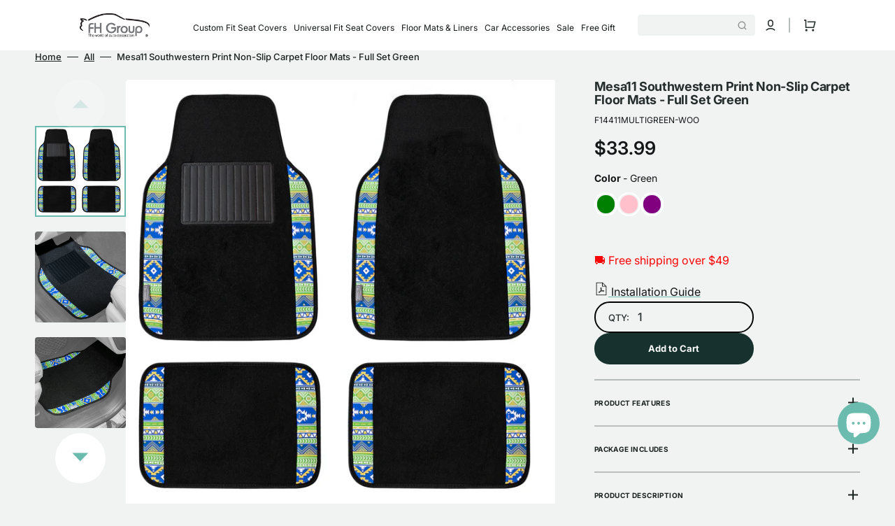

--- FILE ---
content_type: text/html; charset=utf-8
request_url: https://www.fhgroupauto.com/products/mesa11-southwestern-print-non-slip-carpet-floor-mats-full-set-green
body_size: 71421
content:
<!doctype html>

<html class="no-js" lang="en" data-scheme="light">
	<head>
      <meta name="google-site-verification" content="P76wuvEjDESp7MXWlf04LaAXnNWz7n5WKkgALeNGz5M" />
<!-- starapps_core_start -->
<!-- This code is automatically managed by StarApps Studio -->
<!-- Please contact support@starapps.studio for any help -->
<!-- File location: snippets/starapps-core.liquid -->



<!-- starapps_core_end -->

		<meta charset="utf-8">
		<meta http-equiv="X-UA-Compatible" content="IE=edge">
		<meta name="viewport" content="width=device-width,initial-scale=1">
		<meta name="theme-color" content="">
		<link rel="canonical" href="https://www.fhgroupauto.com/products/mesa11-southwestern-print-non-slip-carpet-floor-mats-full-set-green">
		<link rel="preconnect" href="https://cdn.shopify.com" crossorigin><link rel="icon" type="image/png" href="//www.fhgroupauto.com/cdn/shop/files/fh-logo-32px-png.png?crop=center&height=32&v=1697477367&width=32"><link rel="preconnect" href="https://fonts.shopifycdn.com" crossorigin><title>Mesa11 Southwestern Print Non-Slip Carpet Floor Mats - Full Set Green</title>

      

		
			<meta name="description" content="Southwestern print brings a warm vibe to your vehicle interior Ribbed anti-slip backing secures mats in place Heavy duty heel pad adds durability Protects your carpet from dirt and debris Material:  Carpeting with polyester trim Dimensions:  Front: 25&quot; x 18&quot;; Rear: 12&quot; x 18&quot; Cleaning tip:  Easy to clean - vacuum or use">
		

		

<meta property="og:site_name" content="FH Group Auto">
<meta property="og:url" content="https://www.fhgroupauto.com/products/mesa11-southwestern-print-non-slip-carpet-floor-mats-full-set-green">
<meta property="og:title" content="Mesa11 Southwestern Print Non-Slip Carpet Floor Mats - Full Set Green">
<meta property="og:type" content="product">
<meta property="og:description" content="Southwestern print brings a warm vibe to your vehicle interior Ribbed anti-slip backing secures mats in place Heavy duty heel pad adds durability Protects your carpet from dirt and debris Material:  Carpeting with polyester trim Dimensions:  Front: 25&quot; x 18&quot;; Rear: 12&quot; x 18&quot; Cleaning tip:  Easy to clean - vacuum or use"><meta property="og:image" content="http://www.fhgroupauto.com/cdn/shop/products/f14411green-mesa-whitebackground.jpg?v=1691522296">
  <meta property="og:image:secure_url" content="https://www.fhgroupauto.com/cdn/shop/products/f14411green-mesa-whitebackground.jpg?v=1691522296">
  <meta property="og:image:width" content="2000">
  <meta property="og:image:height" content="2000"><meta property="og:price:amount" content="33.99">
  <meta property="og:price:currency" content="USD"><meta name="twitter:site" content="@FH_Group"><meta name="twitter:card" content="summary_large_image">
<meta name="twitter:title" content="Mesa11 Southwestern Print Non-Slip Carpet Floor Mats - Full Set Green">
<meta name="twitter:description" content="Southwestern print brings a warm vibe to your vehicle interior Ribbed anti-slip backing secures mats in place Heavy duty heel pad adds durability Protects your carpet from dirt and debris Material:  Carpeting with polyester trim Dimensions:  Front: 25&quot; x 18&quot;; Rear: 12&quot; x 18&quot; Cleaning tip:  Easy to clean - vacuum or use">


		<script src="//www.fhgroupauto.com/cdn/shop/t/6/assets/constants.js?v=57430444635880596041688141502" defer="defer"></script>
		<script src="//www.fhgroupauto.com/cdn/shop/t/6/assets/pubsub.js?v=2921868252632587581688141502" defer="defer"></script>
		<script src="//www.fhgroupauto.com/cdn/shop/t/6/assets/global.js?v=168395638835565772171688141502" defer="defer"></script>

		<!-- OutlinkStickyBtn CODE Start --><!-- OutlinkStickyBtn END --> <!-- starapps_scripts_start -->
<!-- This code is automatically managed by StarApps Studio -->
<!-- Please contact support@starapps.studio for any help -->
<script type="application/json" sa-product-json="true">
          {
            "id": 8506016235804,
            "title": "Mesa11 Southwestern Print Non-Slip Carpet Floor Mats - Full Set Green",
            "handle": "mesa11-southwestern-print-non-slip-carpet-floor-mats-full-set-green","product_images": [{ "id":42056468365596,"src":"\/\/www.fhgroupauto.com\/cdn\/shop\/products\/f14411green-mesa-whitebackground.jpg?v=1691522296" }  ,  { "id":42056468398364,"src":"\/\/www.fhgroupauto.com\/cdn\/shop\/products\/f14411green-mesa-interior-driver.jpg?v=1691522296" }  ,  { "id":42056468431132,"src":"\/\/www.fhgroupauto.com\/cdn\/shop\/products\/f14411green-mesa-interior-passenger.jpg?v=1691522296" }  ,  { "id":42056468463900,"src":"\/\/www.fhgroupauto.com\/cdn\/shop\/products\/f14411green-mesa-rear.jpg?v=1691522296" }  ],
            "media": [{"alt":null,"id":34428492349724,"position":1,"preview_image":{"aspect_ratio":1.0,"height":2000,"width":2000,"src":"\/\/www.fhgroupauto.com\/cdn\/shop\/products\/f14411green-mesa-whitebackground.jpg?v=1691522296"},"aspect_ratio":1.0,"height":2000,"media_type":"image","src":"\/\/www.fhgroupauto.com\/cdn\/shop\/products\/f14411green-mesa-whitebackground.jpg?v=1691522296","width":2000},{"alt":null,"id":34428492382492,"position":2,"preview_image":{"aspect_ratio":1.0,"height":2000,"width":2000,"src":"\/\/www.fhgroupauto.com\/cdn\/shop\/products\/f14411green-mesa-interior-driver.jpg?v=1691522296"},"aspect_ratio":1.0,"height":2000,"media_type":"image","src":"\/\/www.fhgroupauto.com\/cdn\/shop\/products\/f14411green-mesa-interior-driver.jpg?v=1691522296","width":2000},{"alt":null,"id":34428492415260,"position":3,"preview_image":{"aspect_ratio":1.0,"height":2000,"width":2000,"src":"\/\/www.fhgroupauto.com\/cdn\/shop\/products\/f14411green-mesa-interior-passenger.jpg?v=1691522296"},"aspect_ratio":1.0,"height":2000,"media_type":"image","src":"\/\/www.fhgroupauto.com\/cdn\/shop\/products\/f14411green-mesa-interior-passenger.jpg?v=1691522296","width":2000},{"alt":null,"id":34428492448028,"position":4,"preview_image":{"aspect_ratio":1.0,"height":2000,"width":2000,"src":"\/\/www.fhgroupauto.com\/cdn\/shop\/products\/f14411green-mesa-rear.jpg?v=1691522296"},"aspect_ratio":1.0,"height":2000,"media_type":"image","src":"\/\/www.fhgroupauto.com\/cdn\/shop\/products\/f14411green-mesa-rear.jpg?v=1691522296","width":2000}],"metafields": {},
            "vendor": "Floor Mats",
            "variants": [{"id":46103199973660,"title":"Default Title","option1":"Default Title","option2":null,"option3":null,"sku":"F14411MULTIGREEN-WOO","requires_shipping":true,"taxable":true,"featured_image":null,"available":true,"name":"Mesa11 Southwestern Print Non-Slip Carpet Floor Mats - Full Set Green","public_title":null,"options":["Default Title"],"price":3399,"weight":1588,"compare_at_price":null,"inventory_management":"shopify","barcode":null,"requires_selling_plan":false,"selling_plan_allocations":[]}],
            "url": "\/products\/mesa11-southwestern-print-non-slip-carpet-floor-mats-full-set-green",
            "options": [{"name":"Title","position":1,"values":["Default Title"]}],
            "images": ["\/\/www.fhgroupauto.com\/cdn\/shop\/products\/f14411green-mesa-whitebackground.jpg?v=1691522296","\/\/www.fhgroupauto.com\/cdn\/shop\/products\/f14411green-mesa-interior-driver.jpg?v=1691522296","\/\/www.fhgroupauto.com\/cdn\/shop\/products\/f14411green-mesa-interior-passenger.jpg?v=1691522296","\/\/www.fhgroupauto.com\/cdn\/shop\/products\/f14411green-mesa-rear.jpg?v=1691522296"],
            "featured_image": "\/\/www.fhgroupauto.com\/cdn\/shop\/products\/f14411green-mesa-whitebackground.jpg?v=1691522296",
            "tags": ["Carpet","Floor Mats","Floor Mats \u0026 Trunk Liners","Full Set (2 Rows)","Green","Overstock Q1-Q2","Universal Fit"],
            "available": true,
            "price_min": 3399,
            "price_max": 3399,
            "compare_at_price_min": 0,
            "compare_at_price_max": 0}
    </script>
<script type="text/javascript" src="https://bcdn.starapps.studio/apps/via/39ab54-2/script-1689882050.js?shop=39ab54-2.myshopify.com" async></script>
    
<!-- starapps_scripts_end -->

    <script>window.performance && window.performance.mark && window.performance.mark('shopify.content_for_header.start');</script><meta name="facebook-domain-verification" content="ro1n9hwxobuwzke2929v2f74titypg">
<meta name="google-site-verification" content="SHUB6z6eTrO_AdVeSZz02Wi_KbjeYLjs18eP4abf0ho">
<meta id="shopify-digital-wallet" name="shopify-digital-wallet" content="/78013333788/digital_wallets/dialog">
<meta name="shopify-checkout-api-token" content="f13758ec9d29806bef024cdb8b9376a0">
<meta id="in-context-paypal-metadata" data-shop-id="78013333788" data-venmo-supported="true" data-environment="production" data-locale="en_US" data-paypal-v4="true" data-currency="USD">
<link rel="alternate" type="application/json+oembed" href="https://www.fhgroupauto.com/products/mesa11-southwestern-print-non-slip-carpet-floor-mats-full-set-green.oembed">
<script async="async" src="/checkouts/internal/preloads.js?locale=en-US"></script>
<link rel="preconnect" href="https://shop.app" crossorigin="anonymous">
<script async="async" src="https://shop.app/checkouts/internal/preloads.js?locale=en-US&shop_id=78013333788" crossorigin="anonymous"></script>
<script id="apple-pay-shop-capabilities" type="application/json">{"shopId":78013333788,"countryCode":"US","currencyCode":"USD","merchantCapabilities":["supports3DS"],"merchantId":"gid:\/\/shopify\/Shop\/78013333788","merchantName":"FH Group Auto","requiredBillingContactFields":["postalAddress","email","phone"],"requiredShippingContactFields":["postalAddress","email","phone"],"shippingType":"shipping","supportedNetworks":["visa","masterCard","amex","discover","elo","jcb"],"total":{"type":"pending","label":"FH Group Auto","amount":"1.00"},"shopifyPaymentsEnabled":true,"supportsSubscriptions":true}</script>
<script id="shopify-features" type="application/json">{"accessToken":"f13758ec9d29806bef024cdb8b9376a0","betas":["rich-media-storefront-analytics"],"domain":"www.fhgroupauto.com","predictiveSearch":true,"shopId":78013333788,"locale":"en"}</script>
<script>var Shopify = Shopify || {};
Shopify.shop = "39ab54-2.myshopify.com";
Shopify.locale = "en";
Shopify.currency = {"active":"USD","rate":"1.0"};
Shopify.country = "US";
Shopify.theme = {"name":"Stockmart","id":152739741980,"schema_name":"Stockmart","schema_version":"1.0.2","theme_store_id":2105,"role":"main"};
Shopify.theme.handle = "null";
Shopify.theme.style = {"id":null,"handle":null};
Shopify.cdnHost = "www.fhgroupauto.com/cdn";
Shopify.routes = Shopify.routes || {};
Shopify.routes.root = "/";</script>
<script type="module">!function(o){(o.Shopify=o.Shopify||{}).modules=!0}(window);</script>
<script>!function(o){function n(){var o=[];function n(){o.push(Array.prototype.slice.apply(arguments))}return n.q=o,n}var t=o.Shopify=o.Shopify||{};t.loadFeatures=n(),t.autoloadFeatures=n()}(window);</script>
<script>
  window.ShopifyPay = window.ShopifyPay || {};
  window.ShopifyPay.apiHost = "shop.app\/pay";
  window.ShopifyPay.redirectState = null;
</script>
<script id="shop-js-analytics" type="application/json">{"pageType":"product"}</script>
<script defer="defer" async type="module" src="//www.fhgroupauto.com/cdn/shopifycloud/shop-js/modules/v2/client.init-shop-cart-sync_BdyHc3Nr.en.esm.js"></script>
<script defer="defer" async type="module" src="//www.fhgroupauto.com/cdn/shopifycloud/shop-js/modules/v2/chunk.common_Daul8nwZ.esm.js"></script>
<script type="module">
  await import("//www.fhgroupauto.com/cdn/shopifycloud/shop-js/modules/v2/client.init-shop-cart-sync_BdyHc3Nr.en.esm.js");
await import("//www.fhgroupauto.com/cdn/shopifycloud/shop-js/modules/v2/chunk.common_Daul8nwZ.esm.js");

  window.Shopify.SignInWithShop?.initShopCartSync?.({"fedCMEnabled":true,"windoidEnabled":true});

</script>
<script defer="defer" async type="module" src="//www.fhgroupauto.com/cdn/shopifycloud/shop-js/modules/v2/client.payment-terms_MV4M3zvL.en.esm.js"></script>
<script defer="defer" async type="module" src="//www.fhgroupauto.com/cdn/shopifycloud/shop-js/modules/v2/chunk.common_Daul8nwZ.esm.js"></script>
<script defer="defer" async type="module" src="//www.fhgroupauto.com/cdn/shopifycloud/shop-js/modules/v2/chunk.modal_CQq8HTM6.esm.js"></script>
<script type="module">
  await import("//www.fhgroupauto.com/cdn/shopifycloud/shop-js/modules/v2/client.payment-terms_MV4M3zvL.en.esm.js");
await import("//www.fhgroupauto.com/cdn/shopifycloud/shop-js/modules/v2/chunk.common_Daul8nwZ.esm.js");
await import("//www.fhgroupauto.com/cdn/shopifycloud/shop-js/modules/v2/chunk.modal_CQq8HTM6.esm.js");

  
</script>
<script>
  window.Shopify = window.Shopify || {};
  if (!window.Shopify.featureAssets) window.Shopify.featureAssets = {};
  window.Shopify.featureAssets['shop-js'] = {"shop-cart-sync":["modules/v2/client.shop-cart-sync_QYOiDySF.en.esm.js","modules/v2/chunk.common_Daul8nwZ.esm.js"],"init-fed-cm":["modules/v2/client.init-fed-cm_DchLp9rc.en.esm.js","modules/v2/chunk.common_Daul8nwZ.esm.js"],"shop-button":["modules/v2/client.shop-button_OV7bAJc5.en.esm.js","modules/v2/chunk.common_Daul8nwZ.esm.js"],"init-windoid":["modules/v2/client.init-windoid_DwxFKQ8e.en.esm.js","modules/v2/chunk.common_Daul8nwZ.esm.js"],"shop-cash-offers":["modules/v2/client.shop-cash-offers_DWtL6Bq3.en.esm.js","modules/v2/chunk.common_Daul8nwZ.esm.js","modules/v2/chunk.modal_CQq8HTM6.esm.js"],"shop-toast-manager":["modules/v2/client.shop-toast-manager_CX9r1SjA.en.esm.js","modules/v2/chunk.common_Daul8nwZ.esm.js"],"init-shop-email-lookup-coordinator":["modules/v2/client.init-shop-email-lookup-coordinator_UhKnw74l.en.esm.js","modules/v2/chunk.common_Daul8nwZ.esm.js"],"pay-button":["modules/v2/client.pay-button_DzxNnLDY.en.esm.js","modules/v2/chunk.common_Daul8nwZ.esm.js"],"avatar":["modules/v2/client.avatar_BTnouDA3.en.esm.js"],"init-shop-cart-sync":["modules/v2/client.init-shop-cart-sync_BdyHc3Nr.en.esm.js","modules/v2/chunk.common_Daul8nwZ.esm.js"],"shop-login-button":["modules/v2/client.shop-login-button_D8B466_1.en.esm.js","modules/v2/chunk.common_Daul8nwZ.esm.js","modules/v2/chunk.modal_CQq8HTM6.esm.js"],"init-customer-accounts-sign-up":["modules/v2/client.init-customer-accounts-sign-up_C8fpPm4i.en.esm.js","modules/v2/client.shop-login-button_D8B466_1.en.esm.js","modules/v2/chunk.common_Daul8nwZ.esm.js","modules/v2/chunk.modal_CQq8HTM6.esm.js"],"init-shop-for-new-customer-accounts":["modules/v2/client.init-shop-for-new-customer-accounts_CVTO0Ztu.en.esm.js","modules/v2/client.shop-login-button_D8B466_1.en.esm.js","modules/v2/chunk.common_Daul8nwZ.esm.js","modules/v2/chunk.modal_CQq8HTM6.esm.js"],"init-customer-accounts":["modules/v2/client.init-customer-accounts_dRgKMfrE.en.esm.js","modules/v2/client.shop-login-button_D8B466_1.en.esm.js","modules/v2/chunk.common_Daul8nwZ.esm.js","modules/v2/chunk.modal_CQq8HTM6.esm.js"],"shop-follow-button":["modules/v2/client.shop-follow-button_CkZpjEct.en.esm.js","modules/v2/chunk.common_Daul8nwZ.esm.js","modules/v2/chunk.modal_CQq8HTM6.esm.js"],"lead-capture":["modules/v2/client.lead-capture_BntHBhfp.en.esm.js","modules/v2/chunk.common_Daul8nwZ.esm.js","modules/v2/chunk.modal_CQq8HTM6.esm.js"],"checkout-modal":["modules/v2/client.checkout-modal_CfxcYbTm.en.esm.js","modules/v2/chunk.common_Daul8nwZ.esm.js","modules/v2/chunk.modal_CQq8HTM6.esm.js"],"shop-login":["modules/v2/client.shop-login_Da4GZ2H6.en.esm.js","modules/v2/chunk.common_Daul8nwZ.esm.js","modules/v2/chunk.modal_CQq8HTM6.esm.js"],"payment-terms":["modules/v2/client.payment-terms_MV4M3zvL.en.esm.js","modules/v2/chunk.common_Daul8nwZ.esm.js","modules/v2/chunk.modal_CQq8HTM6.esm.js"]};
</script>
<script>(function() {
  var isLoaded = false;
  function asyncLoad() {
    if (isLoaded) return;
    isLoaded = true;
    var urls = ["https:\/\/ecommplugins-scripts.trustpilot.com\/v2.1\/js\/header.min.js?settings=eyJrZXkiOiJCOGJkQTdTZ0s2SlFPM2dvIiwicyI6InNrdSJ9\u0026v=2.5\u0026shop=39ab54-2.myshopify.com","https:\/\/ecommplugins-trustboxsettings.trustpilot.com\/39ab54-2.myshopify.com.js?settings=1712081495206\u0026shop=39ab54-2.myshopify.com","https:\/\/widget.trustpilot.com\/bootstrap\/v5\/tp.widget.sync.bootstrap.min.js?shop=39ab54-2.myshopify.com","https:\/\/chimpstatic.com\/mcjs-connected\/js\/users\/76c43244e3cfdf91dd88b6c33\/c6fa966707d285cc79037ce17.js?shop=39ab54-2.myshopify.com","https:\/\/a.mailmunch.co\/widgets\/site-1052862-1f60aff0156a3cf546008a1a4abb6a26c16743ce.js?shop=39ab54-2.myshopify.com"];
    for (var i = 0; i < urls.length; i++) {
      var s = document.createElement('script');
      s.type = 'text/javascript';
      s.async = true;
      s.src = urls[i];
      var x = document.getElementsByTagName('script')[0];
      x.parentNode.insertBefore(s, x);
    }
  };
  if(window.attachEvent) {
    window.attachEvent('onload', asyncLoad);
  } else {
    window.addEventListener('load', asyncLoad, false);
  }
})();</script>
<script id="__st">var __st={"a":78013333788,"offset":-18000,"reqid":"e63d3135-84ec-4489-8e0e-7970a4fabdb7-1768967680","pageurl":"www.fhgroupauto.com\/products\/mesa11-southwestern-print-non-slip-carpet-floor-mats-full-set-green","u":"d801bace7d3e","p":"product","rtyp":"product","rid":8506016235804};</script>
<script>window.ShopifyPaypalV4VisibilityTracking = true;</script>
<script id="captcha-bootstrap">!function(){'use strict';const t='contact',e='account',n='new_comment',o=[[t,t],['blogs',n],['comments',n],[t,'customer']],c=[[e,'customer_login'],[e,'guest_login'],[e,'recover_customer_password'],[e,'create_customer']],r=t=>t.map((([t,e])=>`form[action*='/${t}']:not([data-nocaptcha='true']) input[name='form_type'][value='${e}']`)).join(','),a=t=>()=>t?[...document.querySelectorAll(t)].map((t=>t.form)):[];function s(){const t=[...o],e=r(t);return a(e)}const i='password',u='form_key',d=['recaptcha-v3-token','g-recaptcha-response','h-captcha-response',i],f=()=>{try{return window.sessionStorage}catch{return}},m='__shopify_v',_=t=>t.elements[u];function p(t,e,n=!1){try{const o=window.sessionStorage,c=JSON.parse(o.getItem(e)),{data:r}=function(t){const{data:e,action:n}=t;return t[m]||n?{data:e,action:n}:{data:t,action:n}}(c);for(const[e,n]of Object.entries(r))t.elements[e]&&(t.elements[e].value=n);n&&o.removeItem(e)}catch(o){console.error('form repopulation failed',{error:o})}}const l='form_type',E='cptcha';function T(t){t.dataset[E]=!0}const w=window,h=w.document,L='Shopify',v='ce_forms',y='captcha';let A=!1;((t,e)=>{const n=(g='f06e6c50-85a8-45c8-87d0-21a2b65856fe',I='https://cdn.shopify.com/shopifycloud/storefront-forms-hcaptcha/ce_storefront_forms_captcha_hcaptcha.v1.5.2.iife.js',D={infoText:'Protected by hCaptcha',privacyText:'Privacy',termsText:'Terms'},(t,e,n)=>{const o=w[L][v],c=o.bindForm;if(c)return c(t,g,e,D).then(n);var r;o.q.push([[t,g,e,D],n]),r=I,A||(h.body.append(Object.assign(h.createElement('script'),{id:'captcha-provider',async:!0,src:r})),A=!0)});var g,I,D;w[L]=w[L]||{},w[L][v]=w[L][v]||{},w[L][v].q=[],w[L][y]=w[L][y]||{},w[L][y].protect=function(t,e){n(t,void 0,e),T(t)},Object.freeze(w[L][y]),function(t,e,n,w,h,L){const[v,y,A,g]=function(t,e,n){const i=e?o:[],u=t?c:[],d=[...i,...u],f=r(d),m=r(i),_=r(d.filter((([t,e])=>n.includes(e))));return[a(f),a(m),a(_),s()]}(w,h,L),I=t=>{const e=t.target;return e instanceof HTMLFormElement?e:e&&e.form},D=t=>v().includes(t);t.addEventListener('submit',(t=>{const e=I(t);if(!e)return;const n=D(e)&&!e.dataset.hcaptchaBound&&!e.dataset.recaptchaBound,o=_(e),c=g().includes(e)&&(!o||!o.value);(n||c)&&t.preventDefault(),c&&!n&&(function(t){try{if(!f())return;!function(t){const e=f();if(!e)return;const n=_(t);if(!n)return;const o=n.value;o&&e.removeItem(o)}(t);const e=Array.from(Array(32),(()=>Math.random().toString(36)[2])).join('');!function(t,e){_(t)||t.append(Object.assign(document.createElement('input'),{type:'hidden',name:u})),t.elements[u].value=e}(t,e),function(t,e){const n=f();if(!n)return;const o=[...t.querySelectorAll(`input[type='${i}']`)].map((({name:t})=>t)),c=[...d,...o],r={};for(const[a,s]of new FormData(t).entries())c.includes(a)||(r[a]=s);n.setItem(e,JSON.stringify({[m]:1,action:t.action,data:r}))}(t,e)}catch(e){console.error('failed to persist form',e)}}(e),e.submit())}));const S=(t,e)=>{t&&!t.dataset[E]&&(n(t,e.some((e=>e===t))),T(t))};for(const o of['focusin','change'])t.addEventListener(o,(t=>{const e=I(t);D(e)&&S(e,y())}));const B=e.get('form_key'),M=e.get(l),P=B&&M;t.addEventListener('DOMContentLoaded',(()=>{const t=y();if(P)for(const e of t)e.elements[l].value===M&&p(e,B);[...new Set([...A(),...v().filter((t=>'true'===t.dataset.shopifyCaptcha))])].forEach((e=>S(e,t)))}))}(h,new URLSearchParams(w.location.search),n,t,e,['guest_login'])})(!0,!0)}();</script>
<script integrity="sha256-4kQ18oKyAcykRKYeNunJcIwy7WH5gtpwJnB7kiuLZ1E=" data-source-attribution="shopify.loadfeatures" defer="defer" src="//www.fhgroupauto.com/cdn/shopifycloud/storefront/assets/storefront/load_feature-a0a9edcb.js" crossorigin="anonymous"></script>
<script crossorigin="anonymous" defer="defer" src="//www.fhgroupauto.com/cdn/shopifycloud/storefront/assets/shopify_pay/storefront-65b4c6d7.js?v=20250812"></script>
<script data-source-attribution="shopify.dynamic_checkout.dynamic.init">var Shopify=Shopify||{};Shopify.PaymentButton=Shopify.PaymentButton||{isStorefrontPortableWallets:!0,init:function(){window.Shopify.PaymentButton.init=function(){};var t=document.createElement("script");t.src="https://www.fhgroupauto.com/cdn/shopifycloud/portable-wallets/latest/portable-wallets.en.js",t.type="module",document.head.appendChild(t)}};
</script>
<script data-source-attribution="shopify.dynamic_checkout.buyer_consent">
  function portableWalletsHideBuyerConsent(e){var t=document.getElementById("shopify-buyer-consent"),n=document.getElementById("shopify-subscription-policy-button");t&&n&&(t.classList.add("hidden"),t.setAttribute("aria-hidden","true"),n.removeEventListener("click",e))}function portableWalletsShowBuyerConsent(e){var t=document.getElementById("shopify-buyer-consent"),n=document.getElementById("shopify-subscription-policy-button");t&&n&&(t.classList.remove("hidden"),t.removeAttribute("aria-hidden"),n.addEventListener("click",e))}window.Shopify?.PaymentButton&&(window.Shopify.PaymentButton.hideBuyerConsent=portableWalletsHideBuyerConsent,window.Shopify.PaymentButton.showBuyerConsent=portableWalletsShowBuyerConsent);
</script>
<script data-source-attribution="shopify.dynamic_checkout.cart.bootstrap">document.addEventListener("DOMContentLoaded",(function(){function t(){return document.querySelector("shopify-accelerated-checkout-cart, shopify-accelerated-checkout")}if(t())Shopify.PaymentButton.init();else{new MutationObserver((function(e,n){t()&&(Shopify.PaymentButton.init(),n.disconnect())})).observe(document.body,{childList:!0,subtree:!0})}}));
</script>
<script id='scb4127' type='text/javascript' async='' src='https://www.fhgroupauto.com/cdn/shopifycloud/privacy-banner/storefront-banner.js'></script><link id="shopify-accelerated-checkout-styles" rel="stylesheet" media="screen" href="https://www.fhgroupauto.com/cdn/shopifycloud/portable-wallets/latest/accelerated-checkout-backwards-compat.css" crossorigin="anonymous">
<style id="shopify-accelerated-checkout-cart">
        #shopify-buyer-consent {
  margin-top: 1em;
  display: inline-block;
  width: 100%;
}

#shopify-buyer-consent.hidden {
  display: none;
}

#shopify-subscription-policy-button {
  background: none;
  border: none;
  padding: 0;
  text-decoration: underline;
  font-size: inherit;
  cursor: pointer;
}

#shopify-subscription-policy-button::before {
  box-shadow: none;
}

      </style>
<script id="sections-script" data-sections="main-product,product-recommendations,header,footer" defer="defer" src="//www.fhgroupauto.com/cdn/shop/t/6/compiled_assets/scripts.js?v=10854"></script>
<script>window.performance && window.performance.mark && window.performance.mark('shopify.content_for_header.end');</script>


		<style data-shopify>
			@font-face {
  font-family: Inter;
  font-weight: 400;
  font-style: normal;
  font-display: swap;
  src: url("//www.fhgroupauto.com/cdn/fonts/inter/inter_n4.b2a3f24c19b4de56e8871f609e73ca7f6d2e2bb9.woff2") format("woff2"),
       url("//www.fhgroupauto.com/cdn/fonts/inter/inter_n4.af8052d517e0c9ffac7b814872cecc27ae1fa132.woff") format("woff");
}

			@font-face {
  font-family: Inter;
  font-weight: 700;
  font-style: normal;
  font-display: swap;
  src: url("//www.fhgroupauto.com/cdn/fonts/inter/inter_n7.02711e6b374660cfc7915d1afc1c204e633421e4.woff2") format("woff2"),
       url("//www.fhgroupauto.com/cdn/fonts/inter/inter_n7.6dab87426f6b8813070abd79972ceaf2f8d3b012.woff") format("woff");
}

			@font-face {
  font-family: Inter;
  font-weight: 700;
  font-style: normal;
  font-display: swap;
  src: url("//www.fhgroupauto.com/cdn/fonts/inter/inter_n7.02711e6b374660cfc7915d1afc1c204e633421e4.woff2") format("woff2"),
       url("//www.fhgroupauto.com/cdn/fonts/inter/inter_n7.6dab87426f6b8813070abd79972ceaf2f8d3b012.woff") format("woff");
}

			@font-face {
  font-family: Inter;
  font-weight: 700;
  font-style: normal;
  font-display: swap;
  src: url("//www.fhgroupauto.com/cdn/fonts/inter/inter_n7.02711e6b374660cfc7915d1afc1c204e633421e4.woff2") format("woff2"),
       url("//www.fhgroupauto.com/cdn/fonts/inter/inter_n7.6dab87426f6b8813070abd79972ceaf2f8d3b012.woff") format("woff");
}

			@font-face {
  font-family: Inter;
  font-weight: 600;
  font-style: normal;
  font-display: swap;
  src: url("//www.fhgroupauto.com/cdn/fonts/inter/inter_n6.771af0474a71b3797eb38f3487d6fb79d43b6877.woff2") format("woff2"),
       url("//www.fhgroupauto.com/cdn/fonts/inter/inter_n6.88c903d8f9e157d48b73b7777d0642925bcecde7.woff") format("woff");
}

			@font-face {
  font-family: Inter;
  font-weight: 300;
  font-style: normal;
  font-display: swap;
  src: url("//www.fhgroupauto.com/cdn/fonts/inter/inter_n3.6faba940d2e90c9f1c2e0c5c2750b84af59fecc0.woff2") format("woff2"),
       url("//www.fhgroupauto.com/cdn/fonts/inter/inter_n3.413aa818ec2103383c4ac7c3744c464d04b4db49.woff") format("woff");
}

			@font-face {
  font-family: Inter;
  font-weight: 400;
  font-style: normal;
  font-display: swap;
  src: url("//www.fhgroupauto.com/cdn/fonts/inter/inter_n4.b2a3f24c19b4de56e8871f609e73ca7f6d2e2bb9.woff2") format("woff2"),
       url("//www.fhgroupauto.com/cdn/fonts/inter/inter_n4.af8052d517e0c9ffac7b814872cecc27ae1fa132.woff") format("woff");
}

			@font-face {
  font-family: Inter;
  font-weight: 500;
  font-style: normal;
  font-display: swap;
  src: url("//www.fhgroupauto.com/cdn/fonts/inter/inter_n5.d7101d5e168594dd06f56f290dd759fba5431d97.woff2") format("woff2"),
       url("//www.fhgroupauto.com/cdn/fonts/inter/inter_n5.5332a76bbd27da00474c136abb1ca3cbbf259068.woff") format("woff");
}

			@font-face {
  font-family: Inter;
  font-weight: 700;
  font-style: normal;
  font-display: swap;
  src: url("//www.fhgroupauto.com/cdn/fonts/inter/inter_n7.02711e6b374660cfc7915d1afc1c204e633421e4.woff2") format("woff2"),
       url("//www.fhgroupauto.com/cdn/fonts/inter/inter_n7.6dab87426f6b8813070abd79972ceaf2f8d3b012.woff") format("woff");
}

			@font-face {
  font-family: Inter;
  font-weight: 400;
  font-style: italic;
  font-display: swap;
  src: url("//www.fhgroupauto.com/cdn/fonts/inter/inter_i4.feae1981dda792ab80d117249d9c7e0f1017e5b3.woff2") format("woff2"),
       url("//www.fhgroupauto.com/cdn/fonts/inter/inter_i4.62773b7113d5e5f02c71486623cf828884c85c6e.woff") format("woff");
}

			@font-face {
  font-family: Inter;
  font-weight: 700;
  font-style: italic;
  font-display: swap;
  src: url("//www.fhgroupauto.com/cdn/fonts/inter/inter_i7.b377bcd4cc0f160622a22d638ae7e2cd9b86ea4c.woff2") format("woff2"),
       url("//www.fhgroupauto.com/cdn/fonts/inter/inter_i7.7c69a6a34e3bb44fcf6f975857e13b9a9b25beb4.woff") format("woff");
}

			@font-face {
  font-family: Inter;
  font-weight: 700;
  font-style: italic;
  font-display: swap;
  src: url("//www.fhgroupauto.com/cdn/fonts/inter/inter_i7.b377bcd4cc0f160622a22d638ae7e2cd9b86ea4c.woff2") format("woff2"),
       url("//www.fhgroupauto.com/cdn/fonts/inter/inter_i7.7c69a6a34e3bb44fcf6f975857e13b9a9b25beb4.woff") format("woff");
}


			:root {
			--spaced-section: 5rem;

			--font-body-family: Inter, sans-serif;
			--font-body-style: normal;
			--font-body-weight: 400;

			--font-body-scale: 1.6;
			--font-body-line-height: 1.4;

			--font-heading-family: Inter, sans-serif;
			--font-heading-style: normal;
			--font-heading-weight: 700;
			--font-heading-letter-spacing: 0.2em;
			--font-heading-line-height: 1.1;

			--font-subtitle-family: Inter, sans-serif;
			--font-subtitle-style: normal;
			--font-subtitle-weight: 600;
			--font-subtitle-text-transform: uppercase;
			--font-subtitle-scale: 1.26;

			--font-heading-h1-scale: 1.0;
			--font-heading-h2-scale: 1.0;
			--font-heading-h3-scale: 1.0;
			--font-heading-h4-scale: 1.0;

			--font-heading-card-family: Inter, sans-serif;
			--font-heading-card-style: normal;
			--font-heading-card-weight: 600;
			--font-text-card-family: Inter, sans-serif;
			--font-text-card-style: normal;
			--font-text-card-weight: 400;

			--font-heading-card-scale: 1.5;
			--font-text-card-scale: 1.2;

			--font-button-family: Inter, sans-serif;
			--font-button-style: normal;
			--font-button-weight: 700;
			--font-button-text-transform: none;

			--font-button-family: Inter, sans-serif;
			--font-button-style: normal;
			--font-button-weight: 700;
			--font-button-text-transform: none;
			--font-button-letter-spacing: 0;
			--font-subtitle-letter-spacing: 0.04em;

			--font-header-menu-family: Inter, sans-serif;
			--font-header-menu-style: normal;
			--font-header-menu-weight: 600;
			--font-header-menu-text-transform: none;

			--font-footer-menu-family: Inter, sans-serif;
			--font-footer-menu-style: normal;
			--font-footer-menu-weight: 700;
			--font-footer-link-size: 12px;

			--font-popups-heading-family: Inter, sans-serif;
			--font-popups-heading-style: normal;
			--font-popups-heading-weight: 700;
			--font-popups-text-family: Inter, sans-serif;
			--font-popups-text-style: normal;
			--font-popups-text-weight: 400;
			--font-popup-heading-scale: 1.0;
			--font-popup-text-scale: 1.0;
			--font-notification-heading-scale: 1.0;
			--font-notification-text-scale: 1.0;

			--color-base-text: 19, 23, 23;
			--color-secondary-text: 27, 35, 33;
			--color-title-text: 38, 46, 45;
			--dot-background-color: , , ;

			--color-base-background-1: 241, 243, 243;
			--color-base-background-2: 241, 243, 243;
			--color-base-background-5: 245, 245, 241;
			--color-base-background-3: 107, 187, 174;
			--color-base-background-4: 40, 40, 40;

			--color-announcement-bar-background-1: 107, 187, 174;
			--color-announcement-bar-background-2: 107, 187, 174;

			--color-base-solid-button-labels: 255, 255, 255;
			--color-base-solid-button-labels-hover: 255, 255, 255;
			--color-base-button-background: 107, 187, 174;
			--color-base-button-background-hover: 19, 23, 23;
			--color-base-outline-button-labels: 213, 220, 219;
			--color-base-outline-button-labels-hover: 107, 187, 174;
			--color-secondary-button-labels: 19, 23, 23;
			--color-secondary-button-labels-hover: 107, 187, 174;
			--color-tertiary-button-labels: 82, 175, 160;
			--color-tertiary-button-labels-hover: 250, 251, 251;
			--color-tertiary-button-background: 82, 175, 160;
			--color-tertiary-button-background-hover: 82, 175, 160;
			--border-radius-button: 5px;
			--color-text-accent: 82, 175, 160;

			--payment-terms-background-color: #f1f3f3;			
			--color-overlay-background: 19, 23, 23;
			--color-base-background-input: 235, 235, 235;

			--color-base-border-input: 213, 220, 219;
			--color-hover-border-input: 82, 175, 160;

			--color-badge-sale-background: 45, 134, 83;
			--color-badge-sale-text: 255, 255, 255;
			--color-badge-soldout-background: 213, 31, 75;
			--color-badge-soldout-text: 255, 255, 255;
			--color-border: 181, 188, 187;
			--color-background-card: 255, 255, 255;
			--color-background-card-dark: 247, 247, 247;
			--color-scheme-toggle: 235, 235, 235;
			--color-scheme-toggle-text: 113, 113, 113;
			}

			@media screen and (min-width: 990px) {
				:root {
					--spaced-section: 16rem;
				}
			}

			*,
			*::before,
			*::after {
			box-sizing: inherit;
			}

			html {
			box-sizing: border-box;
			font-size: 10px;
			height: 100%;
			}

			body {
			position: relative;
			display: grid;
			grid-template-rows: auto auto 1fr auto;
			grid-template-columns: 100%;
			min-height: 100%;
			margin: 0;
			font-size: calc(var(--font-body-scale) * 1rem);
			line-height: 1.5;
			font-family: var(--font-body-family);
			font-style: var(--font-body-style);
			font-weight: var(--font-body-weight);
			overflow-x: hidden;
			}
		</style>
		<link href="//www.fhgroupauto.com/cdn/shop/t/6/assets/swiper-bundle.min.css?v=67104566617031410831688141504" rel="stylesheet" type="text/css" media="all" />
		<link href="//www.fhgroupauto.com/cdn/shop/t/6/assets/base.css?v=31271799355410308671752689183" rel="stylesheet" type="text/css" media="all" />
<link rel="stylesheet" href="//www.fhgroupauto.com/cdn/shop/t/6/assets/component-predictive-search.css?v=65831566862606924831697477010" media="print" onload="this.media='all'"><link rel="preload" as="font" href="//www.fhgroupauto.com/cdn/fonts/inter/inter_n4.b2a3f24c19b4de56e8871f609e73ca7f6d2e2bb9.woff2" type="font/woff2" crossorigin><link rel="preload" as="font" href="//www.fhgroupauto.com/cdn/fonts/inter/inter_n7.02711e6b374660cfc7915d1afc1c204e633421e4.woff2" type="font/woff2" crossorigin><script>
			document.documentElement.className = document.documentElement.className.replace('no-js', 'js');
			if (Shopify.designMode) {
				document.documentElement.classList.add('shopify-design-mode');
			}
		</script>

	
		<script src="//www.fhgroupauto.com/cdn/shop/t/6/assets/jquery-3.6.0.js?v=32573363768646652941688141502" defer="defer"></script>
		<script src="//www.fhgroupauto.com/cdn/shop/t/6/assets/swiper-bundle.min.js?v=59665753948720967221693151186" defer="defer"></script>
		<script src="//www.fhgroupauto.com/cdn/shop/t/6/assets/product-card.js?v=157130705868214899451688141502" defer="defer"></script>
		<script src="//www.fhgroupauto.com/cdn/shop/t/6/assets/popup.js?v=179802735620567827611688141502" defer="defer"></script>
		
			<script src="//www.fhgroupauto.com/cdn/shop/t/6/assets/scroll-top.js?v=148004363687240193071688141503" defer="defer"></script>
		

			<script>
			let cscoDarkMode = {};

			( function() {
				const body = document.querySelector('html[data-scheme]');
				
				cscoDarkMode = {
					init: function( e ) {
						this.initMode( e );
						window.matchMedia( '(prefers-color-scheme: dark)' ).addListener((e) => {
							this.initMode( e );
						} );

						window.addEventListener( 'load', () => {
							const toggleBtns = document.querySelectorAll('.header__toggle-scheme');
							toggleBtns.forEach(btn => {
									btn.addEventListener( 'click', (e) => {
										e.preventDefault();

										if ('auto' === body.getAttribute( 'data-scheme' )) {
											if (window.matchMedia( '(prefers-color-scheme: dark)' ).matches) {
												cscoDarkMode.changeScheme( 'light', true );
											} else if (window.matchMedia( '(prefers-color-scheme: light)' ).matches) {
												cscoDarkMode.changeScheme( 'dark', true );
											}
										} else {
											if ( 'dark' === body.getAttribute( 'data-scheme' ) ) {
												cscoDarkMode.changeScheme( 'light', true );
											} else {
												cscoDarkMode.changeScheme( 'dark', true );
											}
										}
									});
								})
							})
					},
					initMode: function( e ) {
						let siteScheme = false;
						switch ( "light" ) { // Field. User’s system preference.
							case 'dark':
								siteScheme= 'dark';
								break;
							case 'light':
								siteScheme = 'light';
								break;
							case 'system':
								siteScheme = 'auto';
								break;
						}
						if ( "false" ) { // Field. Enable dark/light mode toggle.
							if ( 'light' === localStorage.getItem( '_color_schema' ) ) {
								siteScheme = 'light';
							}
							if ( 'dark' === localStorage.getItem( '_color_schema' ) ) {
								siteScheme = 'dark';
							}
						}
						if ( siteScheme && siteScheme !== body.getAttribute( 'data-scheme' ) ) {
							this.changeScheme( siteScheme, false );
						}
					},
					changeScheme: function( siteScheme, cookie ) {
						body.classList.add( 'scheme-toggled' );
						body.setAttribute( 'data-scheme', siteScheme );
						if ( cookie ) {
							localStorage.setItem( '_color_schema', siteScheme );
						}
						setTimeout( () => {
							body.classList.remove( 'scheme-toggled' );
						}, 100 );
					}
				};
			} )();

			cscoDarkMode.init();

			document.addEventListener('shopify:section:load', function () {
				setTimeout(() => {
					cscoDarkMode.init();
				}, 100)
			});
		</script>
		<script src="https://magic-menu.risingsigma.com/js/create-magic-menu.min.js" async></script>
      <script src="https://ajax.googleapis.com/ajax/libs/jquery/3.4.1/jquery.min.js"></script>
        <script>
          jQuery(document).ready(function(){
        jQuery(".hover-custom").hover(function(){jQuery(this).addClass("active");},function(){jQuery(this).removeClass("active");});
          });
        </script>

  







<!--DOOFINDER-SHOPIFY-->  <!--/DOOFINDER-SHOPIFY-->

                      <script src="//www.fhgroupauto.com/cdn/shop/t/6/assets/bss-file-configdata.js?v=19453381437224918031690298427" type="text/javascript"></script> <script src="//www.fhgroupauto.com/cdn/shop/t/6/assets/bss-file-configdata-banner.js?v=151034973688681356691690298426" type="text/javascript"></script> <script src="//www.fhgroupauto.com/cdn/shop/t/6/assets/bss-file-configdata-popup.js?v=173992696638277510541690298426" type="text/javascript"></script><script>
                if (typeof BSS_PL == 'undefined') {
                    var BSS_PL = {};
                }
                var bssPlApiServer = "https://product-labels-pro.bsscommerce.com";
                BSS_PL.customerTags = 'null';
                BSS_PL.customerId = 'null';
                BSS_PL.configData = configDatas;
                BSS_PL.configDataBanner = configDataBanners ? configDataBanners : [];
                BSS_PL.configDataPopup = configDataPopups ? configDataPopups : [];
                BSS_PL.storeId = 36373;
                BSS_PL.currentPlan = "false";
                BSS_PL.storeIdCustomOld = "10678";
                BSS_PL.storeIdOldWIthPriority = "12200";
                BSS_PL.apiServerProduction = "https://product-labels-pro.bsscommerce.com";
                
                BSS_PL.integration = {"laiReview":{"status":0,"config":[]}}
                </script>
            <style>
.homepage-slideshow .slick-slide .bss_pl_img {
    visibility: hidden !important;
}
</style>
                        <!--DOOFINDER-SHOPIFY-->  <!--/DOOFINDER-SHOPIFY-->
  <!-- "snippets/shogun-head.liquid" was not rendered, the associated app was uninstalled -->
<!-- TrustBox script -->
<script type="text/javascript" src="//widget.trustpilot.com/bootstrap/v5/tp.widget.bootstrap.min.js" async></script>
<!-- End TrustBox script -->



            <!-- giftbox-script -->
            <script src="//www.fhgroupauto.com/cdn/shop/t/6/assets/giftbox-config.js?v=111603181540343972631695916485" type="text/javascript"></script>
            <!-- / giftbox-script -->
            

<script>
    
    
    
    
    var gsf_conversion_data = {page_type : 'product', event : 'view_item', data : {product_data : [{variant_id : 46103199973660, product_id : 8506016235804, name : "Mesa11 Southwestern Print Non-Slip Carpet Floor Mats - Full Set Green", price : "33.99", currency : "USD", sku : "F14411MULTIGREEN-WOO", brand : "Floor Mats", variant : "Default Title", category : "", quantity : "200" }], total_price : "33.99", shop_currency : "USD"}};
    
</script>

  <!-- Hotjar Tracking Code for my site -->
<script>
    (function(h,o,t,j,a,r){
        h.hj=h.hj||function(){(h.hj.q=h.hj.q||[]).push(arguments)};
        h._hjSettings={hjid:3741583,hjsv:6};
        a=o.getElementsByTagName('head')[0];
        r=o.createElement('script');r.async=1;
        r.src=t+h._hjSettings.hjid+j+h._hjSettings.hjsv;
        a.appendChild(r);
    })(window,document,'https://static.hotjar.com/c/hotjar-','.js?sv=');
</script>
  
<script type="text/javascript">
  window.Pop = window.Pop || {};
  window.Pop.common = window.Pop.common || {};
  window.Pop.common.shop = {
    permanent_domain: '39ab54-2.myshopify.com',
    currency: "USD",
    money_format: "${{amount}}",
    id: 78013333788
  };
  

  window.Pop.common.template = 'product';
  window.Pop.common.cart = {};
  window.Pop.common.vapid_public_key = "BJuXCmrtTK335SuczdNVYrGVtP_WXn4jImChm49st7K7z7e8gxSZUKk4DhUpk8j2Xpiw5G4-ylNbMKLlKkUEU98=";
  window.Pop.global_config = {"asset_urls":{"loy":{},"rev":{},"pu":{"init_js":null},"widgets":{"init_js":"https:\/\/cdn.shopify.com\/s\/files\/1\/0194\/1736\/6592\/t\/1\/assets\/ba_widget_init.js?v=1704919191","modal_js":"https:\/\/cdn.shopify.com\/s\/files\/1\/0194\/1736\/6592\/t\/1\/assets\/ba_widget_modal.js?v=1704919193","modal_css":"https:\/\/cdn.shopify.com\/s\/files\/1\/0194\/1736\/6592\/t\/1\/assets\/ba_widget_modal.css?v=1654723622"},"forms":{},"global":{"helper_js":"https:\/\/cdn.shopify.com\/s\/files\/1\/0194\/1736\/6592\/t\/1\/assets\/ba_pop_tracking.js?v=1704919189"}},"proxy_paths":{"pop":"\/apps\/ba-pop","app_metrics":"\/apps\/ba-pop\/app_metrics","push_subscription":"\/apps\/ba-pop\/push"},"aat":["pop"],"pv":false,"sts":false,"bam":true,"batc":true,"base_money_format":"${{amount}}","online_store_version":2,"loy_js_api_enabled":false,"shop":{"id":78013333788,"name":"FH Group Auto","domain":"www.fhgroupauto.com"}};
  window.Pop.widgets_config = {"id":104714,"active":false,"frequency_limit_amount":2,"frequency_limit_time_unit":"days","background_image":{"position":"none"},"initial_state":{"body":"Sign up and unlock your instant discount","title":"Get 10% off your order","cta_text":"Claim Discount","show_email":true,"action_text":"Saving...","footer_text":"You are signing up to receive communication via email and can unsubscribe at any time.","dismiss_text":"No thanks","email_placeholder":"Email Address","phone_placeholder":"Phone Number","show_phone_number":false},"success_state":{"body":"Thanks for subscribing. Copy your discount code and apply to your next order.","title":"Discount Unlocked 🎉","cta_text":"Continue shopping","cta_action":"dismiss"},"closed_state":{"action":"close_widget","font_size":"20","action_text":"GET 10% OFF","display_offset":"300","display_position":"left"},"error_state":{"submit_error":"Sorry, please try again later","invalid_email":"Please enter valid email address!","error_subscribing":"Error subscribing, try again later","already_registered":"You have already registered","invalid_phone_number":"Please enter valid phone number!"},"trigger":{"delay":0},"colors":{"link_color":"#4FC3F7","sticky_bar_bg":"#C62828","cta_font_color":"#fff","body_font_color":"#000","sticky_bar_text":"#fff","background_color":"#fff","error_background":"#ffdede","error_text_color":"#ff2626","title_font_color":"#000","footer_font_color":"#bbb","dismiss_font_color":"#bbb","cta_background_color":"#000","sticky_coupon_bar_bg":"#286ef8","sticky_coupon_bar_text":"#fff"},"sticky_coupon_bar":{},"display_style":{"font":"Arial","size":"regular","align":"center"},"dismissable":true,"has_background":false,"opt_in_channels":["email"],"rules":[],"widget_css":".powered_by_rivo{\n  display: block;\n}\n.ba_widget_main_design {\n  background: #fff;\n}\n.ba_widget_content{text-align: center}\n.ba_widget_parent{\n  font-family: Arial;\n}\n.ba_widget_parent.background{\n}\n.ba_widget_left_content{\n}\n.ba_widget_right_content{\n}\n#ba_widget_cta_button:disabled{\n  background: #000cc;\n}\n#ba_widget_cta_button{\n  background: #000;\n  color: #fff;\n}\n#ba_widget_cta_button:after {\n  background: #000e0;\n}\n.ba_initial_state_title, .ba_success_state_title{\n  color: #000;\n}\n.ba_initial_state_body, .ba_success_state_body{\n  color: #000;\n}\n.ba_initial_state_dismiss_text{\n  color: #bbb;\n}\n.ba_initial_state_footer_text, .ba_initial_state_sms_agreement{\n  color: #bbb;\n}\n.ba_widget_error{\n  color: #ff2626;\n  background: #ffdede;\n}\n.ba_link_color{\n  color: #4FC3F7;\n}\n","custom_css":null,"logo":null};
</script>


<script type="text/javascript">
  

  (function() {
    //Global snippet for Email Popups
    //this is updated automatically - do not edit manually.
    document.addEventListener('DOMContentLoaded', function() {
      function loadScript(src, defer, done) {
        var js = document.createElement('script');
        js.src = src;
        js.defer = defer;
        js.onload = function(){done();};
        js.onerror = function(){
          done(new Error('Failed to load script ' + src));
        };
        document.head.appendChild(js);
      }

      function browserSupportsAllFeatures() {
        return window.Promise && window.fetch && window.Symbol;
      }

      if (browserSupportsAllFeatures()) {
        main();
      } else {
        loadScript('https://polyfill-fastly.net/v3/polyfill.min.js?features=Promise,fetch', true, main);
      }

      function loadAppScripts(){
        const popAppEmbedEnabled = document.getElementById("pop-app-embed-init");

        if (window.Pop.global_config.aat.includes("pop") && !popAppEmbedEnabled){
          loadScript(window.Pop.global_config.asset_urls.widgets.init_js, true, function(){});
        }
      }

      function main(err) {
        loadScript(window.Pop.global_config.asset_urls.global.helper_js, false, loadAppScripts);
      }
    });
  })();
</script>

<!-- BEGIN app block: shopify://apps/hulk-form-builder/blocks/app-embed/b6b8dd14-356b-4725-a4ed-77232212b3c3 --><!-- BEGIN app snippet: hulkapps-formbuilder-theme-ext --><script type="text/javascript">
  
  if (typeof window.formbuilder_customer != "object") {
        window.formbuilder_customer = {}
  }

  window.hulkFormBuilder = {
    form_data: {"form_DWbaNR4hyWSEtaeYWFWnVw":{"uuid":"DWbaNR4hyWSEtaeYWFWnVw","form_name":"Warranty Registration","form_data":{"div_back_gradient_1":"#fff","div_back_gradient_2":"#fff","back_color":"#ffffff","form_title":"","form_submit":"Register Now!","after_submit":"hideAndmessage","after_submit_msg":"\u003ch2 data-pm-slice=\"1 1 []\"\u003eThank you for registering your warranty with FH Group!\u003c\/h2\u003e\n\n\u003cp\u003ePlease review our \u003ca href=\"https:\/\/www.fhgroupauto.com\/pages\/returns-warranty\"\u003eWarranty Policy\u003c\/a\u003e for your reference. If you need to submit a warranty claim in the future, please email us here at \u003ca href=\"mailto:info@fhgroupauto.com\"\u003einfo@fhgroupauto.com\u003c\/a\u003e. Please note, we may require more information from you at that time depending on the situation.\u003c\/p\u003e\n\n\u003cp\u003eIf you have any questions, please don\u0026#39;t hesitate to contact us.\u003c\/p\u003e\n\n\u003cp\u003eThank you,\u003c\/p\u003e\n\n\u003cp\u003e\u003cem\u003eFH Group\u003c\/em\u003e\u003c\/p\u003e\n","captcha_enable":"no","label_style":"blockLabels","input_border_radius":"2","back_type":"color","input_back_color":"#fff","input_back_color_hover":"#fff","back_shadow":"none","label_font_clr":"#333333","input_font_clr":"#333333","button_align":"fullBtn","button_clr":"#fff","button_back_clr":"#66bbae","button_border_radius":"7","form_width":"600px","form_border_size":"2","form_border_clr":"#ffffff","form_border_radius":"1","label_font_size":"14","input_font_size":"12","button_font_size":"16","form_padding":"35","input_border_color":"#ccc","input_border_color_hover":"#ccc","btn_border_clr":"#66bbae","btn_border_size":"1","form_name":"Warranty Registration","":"info@fhgroupauto.com","form_access_message":"\u003cp\u003ePlease login to access the form\u003cbr\u003eDo not have an account? Create account\u003c\/p\u003e","form_description":"\u003cp\u003e\u003cstrong\u003eThank you for your purchase! Now let\u0026#39;s register your items for warranty by providing the information below:\u003c\/strong\u003e\u003c\/p\u003e\n\n\u003cp\u003e\u003cstrong\u003ePLEASE NOTE:\u003c\/strong\u003e By submitting this form yo are \u003cu\u003eNOT\u003c\/u\u003e\u0026nbsp;initiating a return nor a conversation with our customer service.\u003c\/p\u003e\n\n\u003cp\u003ePlease send an email to info@fhgroupauto.com or via our chat feature for any inquiry.\u003c\/p\u003e\n","form_banner_alignment":"center","label_fonts_type":"Google Fonts","label_font_family":"Inter","input_font_family":"Inter","formElements":[{"type":"text","position":0,"label":"First Name","customClass":"","halfwidth":"yes","Conditions":{},"page_number":1,"required":"yes"},{"type":"text","position":1,"label":"Last Name","halfwidth":"yes","Conditions":{},"page_number":1},{"type":"email","position":2,"label":"Email","required":"yes","email_confirm":"yes","Conditions":{},"page_number":1},{"Conditions":{},"type":"text","position":3,"label":"Order Number","required":"yes","halfwidth":"yes","page_number":1},{"Conditions":{},"type":"newdate","position":4,"label":"Date of Purchase","halfwidth":"yes","page_number":1},{"Conditions":{},"type":"select","position":5,"label":"Where did you order from?","values":"www.fhgroupauto.com\nAmazon\nAutoZone\nHomeDepot\nWayfair\nCarID\nGroupon\nEbay\nReal Truck\nWalmart\nFacebook\nInstagram\nTikTok\n","elementCost":{},"page_number":1,"required":"yes"},{"type":"textarea","position":6,"label":"Additional Information (optional)","required":"no","Conditions":{},"page_number":1},{"Conditions":{},"type":"checkbox","position":7,"label":"I want to receive emails about promotions and offers!","checked":"yes","halfwidth":"no","page_number":1}]},"is_spam_form":false,"shop_uuid":"FKYmh1lj_-fiPPwuffzccw","shop_timezone":"America\/New_York","shop_id":96458,"shop_is_after_submit_enabled":true,"shop_shopify_plan":"Advanced","shop_shopify_domain":"39ab54-2.myshopify.com"},"form_u15j99MAYqs_k9z_mkIdhw":{"uuid":"u15j99MAYqs_k9z_mkIdhw","form_name":"Request a New Custom Fit Seat Cover ","form_data":{"div_back_gradient_1":"#fff","div_back_gradient_2":"#fff","back_color":"#fff","form_title":"\u003cp\u003eLet us know what car we should work on next!\u003c\/p\u003e\n","form_submit":"Submit","after_submit":"hideAndmessage","after_submit_msg":"\u003cp\u003eThanks for your input! Your suggestion helps shape our next product line.\u003c\/p\u003e\n","captcha_enable":"no","label_style":"blockLabels","input_border_radius":"2","back_type":"transparent","input_back_color":"#fff","input_back_color_hover":"#fff","back_shadow":"none","label_font_clr":"#333333","input_font_clr":"#333333","button_align":"fullBtn","button_clr":"#fff","button_back_clr":"#6bbbae","button_border_radius":"2","form_width":"600px","form_border_size":"2","form_border_clr":"#f6f4f4","form_border_radius":"1","label_font_size":"14","input_font_size":"12","button_font_size":"16","form_padding":"35","input_border_color":"#ccc","input_border_color_hover":"#ccc","btn_border_clr":"#6bbbae","btn_border_size":"1","form_name":"Request a New Custom Fit Seat Cover ","":"jack@fhgroupauto.com","form_access_message":"\u003cp\u003ePlease login to access the form\u003cbr\u003eDo not have an account? Create account\u003c\/p\u003e","form_description":"\u003cp\u003eCouldn\u0026#39;t find custom covers for your car?\u0026nbsp;Help us decide what custom-fit seat covers to design next by submitting details about your vehicle. This is \u003cem data-end=\"389\" data-start=\"384\"\u003enot\u003c\/em\u003e a custom order \u0026mdash; just a way to let your voice be heard!\u003c\/p\u003e\n","input_placeholder_clr":"#6bbbae","formElements":[{"type":"select","position":0,"label":"Make","values":"Acura\nAlfa Romeo\nAudi\nBMW\nCadillac\nChevrolet\nChrysler\nDodge\nFord\nGMC\nHonda\nHyundai\nInfiniti\nJeep\nKIA\nLand Rover\nLexus\nLincoln\nMazda\nMercedes-Benz\nNissan\nPorsche\nRAM\nSubaru\nTesla\nToyota\nVolkswagen\nVolvo\nOther","Conditions":{},"page_number":1,"elementCost":{}},{"Conditions":{},"type":"text","position":1,"label":"Model (example: Camry, Wrangler) ","required":"yes","page_number":1},{"Conditions":{},"type":"number","position":2,"label":"Year (Example: 2024)","required":"yes","page_number":1},{"type":"text","position":3,"label":"Trim Level (Example: SE, LX, Sport, Limited) ","customClass":"","halfwidth":"no","Conditions":{},"page_number":1},{"type":"email","position":4,"label":"Email Address","required":"no","email_confirm":"yes","Conditions":{},"page_number":1},{"Conditions":{},"type":"textarea","position":5,"label":"Your Location ( City and State )","page_number":1}]},"is_spam_form":false,"shop_uuid":"FKYmh1lj_-fiPPwuffzccw","shop_timezone":"America\/New_York","shop_id":96458,"shop_is_after_submit_enabled":true,"shop_shopify_plan":"Advanced","shop_shopify_domain":"39ab54-2.myshopify.com"}},
    shop_data: {"shop_FKYmh1lj_-fiPPwuffzccw":{"shop_uuid":"FKYmh1lj_-fiPPwuffzccw","shop_timezone":"America\/New_York","shop_id":96458,"shop_is_after_submit_enabled":true,"shop_shopify_plan":"Advanced","shop_shopify_domain":"39ab54-2.myshopify.com","shop_created_at":"2023-12-06T18:04:03.199Z","is_skip_metafield":false,"shop_deleted":false,"shop_disabled":false}},
    settings_data: {"shop_settings":{"shop_customise_msgs":[],"default_customise_msgs":{"is_required":"is required","thank_you":"Thank you! The form was submitted successfully.","processing":"Processing...","valid_data":"Please provide valid data","valid_email":"Provide valid email format","valid_tags":"HTML Tags are not allowed","valid_phone":"Provide valid phone number","valid_captcha":"Please provide valid captcha response","valid_url":"Provide valid URL","only_number_alloud":"Provide valid number in","number_less":"must be less than","number_more":"must be more than","image_must_less":"Image must be less than 20MB","image_number":"Images allowed","image_extension":"Invalid extension! Please provide image file","error_image_upload":"Error in image upload. Please try again.","error_file_upload":"Error in file upload. Please try again.","your_response":"Your response","error_form_submit":"Error occur.Please try again after sometime.","email_submitted":"Form with this email is already submitted","invalid_email_by_zerobounce":"The email address you entered appears to be invalid. Please check it and try again.","download_file":"Download file","card_details_invalid":"Your card details are invalid","card_details":"Card details","please_enter_card_details":"Please enter card details","card_number":"Card number","exp_mm":"Exp MM","exp_yy":"Exp YY","crd_cvc":"CVV","payment_value":"Payment amount","please_enter_payment_amount":"Please enter payment amount","address1":"Address line 1","address2":"Address line 2","city":"City","province":"Province","zipcode":"Zip code","country":"Country","blocked_domain":"This form does not accept addresses from","file_must_less":"File must be less than 20MB","file_extension":"Invalid extension! Please provide file","only_file_number_alloud":"files allowed","previous":"Previous","next":"Next","must_have_a_input":"Please enter at least one field.","please_enter_required_data":"Please enter required data","atleast_one_special_char":"Include at least one special character","atleast_one_lowercase_char":"Include at least one lowercase character","atleast_one_uppercase_char":"Include at least one uppercase character","atleast_one_number":"Include at least one number","must_have_8_chars":"Must have 8 characters long","be_between_8_and_12_chars":"Be between 8 and 12 characters long","please_select":"Please Select","phone_submitted":"Form with this phone number is already submitted","user_res_parse_error":"Error while submitting the form","valid_same_values":"values must be same","product_choice_clear_selection":"Clear Selection","picture_choice_clear_selection":"Clear Selection","remove_all_for_file_image_upload":"Remove All","invalid_file_type_for_image_upload":"You can't upload files of this type.","invalid_file_type_for_signature_upload":"You can't upload files of this type.","max_files_exceeded_for_file_upload":"You can not upload any more files.","max_files_exceeded_for_image_upload":"You can not upload any more files.","file_already_exist":"File already uploaded","max_limit_exceed":"You have added the maximum number of text fields.","cancel_upload_for_file_upload":"Cancel upload","cancel_upload_for_image_upload":"Cancel upload","cancel_upload_for_signature_upload":"Cancel upload"},"shop_blocked_domains":[]}},
    features_data: {"shop_plan_features":{"shop_plan_features":["unlimited-forms","full-design-customization","export-form-submissions","multiple-recipients-for-form-submissions","multiple-admin-notifications","enable-captcha","unlimited-file-uploads","save-submitted-form-data","set-auto-response-message","conditional-logic","form-banner","save-as-draft-facility","include-user-response-in-admin-email","disable-form-submission","file-upload"]}},
    shop: null,
    shop_id: null,
    plan_features: null,
    validateDoubleQuotes: false,
    assets: {
      extraFunctions: "https://cdn.shopify.com/extensions/019bb5ee-ec40-7527-955d-c1b8751eb060/form-builder-by-hulkapps-50/assets/extra-functions.js",
      extraStyles: "https://cdn.shopify.com/extensions/019bb5ee-ec40-7527-955d-c1b8751eb060/form-builder-by-hulkapps-50/assets/extra-styles.css",
      bootstrapStyles: "https://cdn.shopify.com/extensions/019bb5ee-ec40-7527-955d-c1b8751eb060/form-builder-by-hulkapps-50/assets/theme-app-extension-bootstrap.css"
    },
    translations: {
      htmlTagNotAllowed: "HTML Tags are not allowed",
      sqlQueryNotAllowed: "SQL Queries are not allowed",
      doubleQuoteNotAllowed: "Double quotes are not allowed",
      vorwerkHttpWwwNotAllowed: "The words \u0026#39;http\u0026#39; and \u0026#39;www\u0026#39; are not allowed. Please remove them and try again.",
      maxTextFieldsReached: "You have added the maximum number of text fields.",
      avoidNegativeWords: "Avoid negative words: Don\u0026#39;t use negative words in your contact message.",
      customDesignOnly: "This form is for custom designs requests. For general inquiries please contact our team at info@stagheaddesigns.com",
      zerobounceApiErrorMsg: "We couldn\u0026#39;t verify your email due to a technical issue. Please try again later.",
    }

  }

  

  window.FbThemeAppExtSettingsHash = {}
  
</script><!-- END app snippet --><!-- END app block --><!-- BEGIN app block: shopify://apps/swatch-king/blocks/variant-swatch-king/0850b1e4-ba30-4a0d-a8f4-f9a939276d7d -->


















































  <script>
    window.vsk_data = function(){
      return {
        "block_collection_settings": {"alignment":"left","enable":true,"swatch_location":"After price","switch_on_hover":true,"preselect_variant":false,"current_template":"product"},
        "currency": "USD",
        "currency_symbol": "$",
        "primary_locale": "en",
        "localized_string": {},
        "app_setting_styles": {"products_swatch_presentation":{"slide_left_button_svg":"","slide_right_button_svg":""},"collections_swatch_presentation":{"minified":false,"minified_products":false,"minified_template":"+{count}","slide_left_button_svg":"","minified_display_count":[3,6],"slide_right_button_svg":""}},
        "app_setting": {"display_logs":false,"default_preset":589448,"pre_hide_strategy":"hide-all-theme-selectors","swatch_url_source":"cdn","product_data_source":"storefront","data_url_source":"cdn","new_script":true},
        "app_setting_config": {"app_execution_strategy":"all","collections_options_disabled":null,"default_swatch_image":"","do_not_select_an_option":{"text":"Select a {{ option_name }}","status":true,"control_add_to_cart":true,"allow_virtual_trigger":true,"make_a_selection_text":"Select a {{ option_name }}","auto_select_options_list":[]},"history_free_group_navigation":false,"notranslate":false,"products_options_disabled":null,"size_chart":{"type":"theme","labels":"size,sizes,taille,größe,tamanho,tamaño,koko,サイズ","position":"right","size_chart_app":"","size_chart_app_css":"","size_chart_app_selector":""},"session_storage_timeout_seconds":60,"enable_swatch":{"cart":{"enable_on_cart_product_grid":true,"enable_on_cart_featured_product":true},"home":{"enable_on_home_product_grid":true,"enable_on_home_featured_product":true},"pages":{"enable_on_custom_product_grid":true,"enable_on_custom_featured_product":true},"article":{"enable_on_article_product_grid":true,"enable_on_article_featured_product":true},"products":{"enable_on_main_product":true,"enable_on_product_grid":true},"collections":{"enable_on_collection_quick_view":true,"enable_on_collection_product_grid":true},"list_collections":{"enable_on_list_collection_quick_view":true,"enable_on_list_collection_product_grid":true}},"product_template":{"group_swatches":true,"variant_swatches":true},"product_batch_size":250,"use_optimized_urls":false,"enable_error_tracking":true,"enable_event_tracking":false,"preset_badge":{"order":[{"name":"sold_out","order":0},{"name":"sale","order":1},{"name":"new","order":2}],"new_badge_text":"NEW","new_badge_color":"#FFFFFF","sale_badge_text":"SALE","sale_badge_color":"#FFFFFF","new_badge_bg_color":"#121212D1","sale_badge_bg_color":"#D91C01D1","sold_out_badge_text":"SOLD OUT","sold_out_badge_color":"#FFFFFF","new_show_when_all_same":false,"sale_show_when_all_same":false,"sold_out_badge_bg_color":"#BBBBBBD1","new_product_max_duration":90,"sold_out_show_when_all_same":true,"min_price_diff_for_sale_badge":5}},
        "theme_settings_map": {"172576407836":57900,"177319543068":57900,"171653824796":57900,"171578523932":57900,"152739741980":57900,"172486689052":57900,"172028657948":57900},
        "theme_settings": {"57900":{"id":57900,"configurations":{"products":{"theme_type":"dawn","swatch_root":{"position":"before","selector":"shopify-payment-terms","groups_selector":"[action=\"\/cart\/add\"]","section_selector":"section.container,.featured-product","secondary_position":"","secondary_selector":"","use_section_as_root":true},"option_selectors":"variant-selects input, variant-selects select, variant-radios input","selectors_to_hide":["variant-selects, variant-radios"],"json_data_selector":"","add_to_cart_selector":"[name=\"add\"].product-form__submit","custom_button_params":{"data":[{"value_attribute":"data-value","option_attribute":"data-name"}],"selected_selector":".active"},"option_index_attributes":["data-index","data-option-position","data-object","data-product-option","data-option-index","name"],"add_to_cart_text_selector":"[name=\"add\"].product-form__submit span","selectors_to_hide_override":"","add_to_cart_enabled_classes":"","add_to_cart_disabled_classes":""},"collections":{"grid_updates":[{"name":"Sale","template":"\u003cspan class=\"badge badge--sale\" aria-hidden=\"true\" {{display_on_sale}} {{display_on_available}}\u003eSale\u003c\/span\u003e","display_position":"replace","display_selector":".card__badge","element_selector":""},{"name":"Sold out","template":"\u003cspan class=\"badge badge--soldout\" aria-hidden=\"true\" {{display_on_sold_out}}\u003eSold out\u003c\/span\u003e","display_position":"replace","display_selector":".card__badge","element_selector":""},{"name":"price","template":"\u003cdl\u003e\n\u003cdiv class=\"price__sale\"\u003e\n\u003cdd\u003e\n\u003cspan class=\"price-item price-item--sale\"\u003e{{price_with_format}}\u003c\/span\u003e\n\u003c\/dd\u003e\n\u003cdd class=\"price__compare\"\u003e\n\u003cs class=\"price-item price-item--regular\" {{display_on_sale}}\u003e{{compare_at_price_with_format}}\u003c\/s\u003e\n\u003c\/dd\u003e\n\u003c\/div\u003e\n\u003c\/dl\u003e","display_position":"replace","display_selector":"div.price","element_selector":""}],"data_selectors":{"url":"a","title":".card__title","attributes":[],"form_input":"[name=\"id\"]","featured_image":".media img:first-child","secondary_image":".media img:nth-child(2)"},"attribute_updates":[{"selector":"","template":"","attribute":""}],"selectors_to_hide":["variant-radios"],"json_data_selector":"[sa-swatch-json]","swatch_root_selector":".collection-product-card","swatch_display_options":[{"label":"After image","position":"top","selector":".card-information"},{"label":"After title","position":"after","selector":".card__title"},{"label":"After price","position":"bottom","selector":".card-information"}]}},"settings":{"products":{"handleize":false,"init_deferred":false,"label_split_symbol":"-","size_chart_selector":"","persist_group_variant":true,"hide_single_value_option":"none"},"collections":{"layer_index":12,"display_label":false,"continuous_lookup":3000,"json_data_from_api":true,"label_split_symbol":"-","price_trailing_zeroes":false,"hide_single_value_option":"none"}},"custom_scripts":[],"custom_css":"[sa-group-position]{display:grid!important;} [option-name=\"Color\"]{order:1!important;}","theme_store_ids":[2105],"schema_theme_names":["Stockmart"],"pre_hide_css_code":null},"57900":{"id":57900,"configurations":{"products":{"theme_type":"dawn","swatch_root":{"position":"before","selector":"shopify-payment-terms","groups_selector":"[action=\"\/cart\/add\"]","section_selector":"section.container,.featured-product","secondary_position":"","secondary_selector":"","use_section_as_root":true},"option_selectors":"variant-selects input, variant-selects select, variant-radios input","selectors_to_hide":["variant-selects, variant-radios"],"json_data_selector":"","add_to_cart_selector":"[name=\"add\"].product-form__submit","custom_button_params":{"data":[{"value_attribute":"data-value","option_attribute":"data-name"}],"selected_selector":".active"},"option_index_attributes":["data-index","data-option-position","data-object","data-product-option","data-option-index","name"],"add_to_cart_text_selector":"[name=\"add\"].product-form__submit span","selectors_to_hide_override":"","add_to_cart_enabled_classes":"","add_to_cart_disabled_classes":""},"collections":{"grid_updates":[{"name":"Sale","template":"\u003cspan class=\"badge badge--sale\" aria-hidden=\"true\" {{display_on_sale}} {{display_on_available}}\u003eSale\u003c\/span\u003e","display_position":"replace","display_selector":".card__badge","element_selector":""},{"name":"Sold out","template":"\u003cspan class=\"badge badge--soldout\" aria-hidden=\"true\" {{display_on_sold_out}}\u003eSold out\u003c\/span\u003e","display_position":"replace","display_selector":".card__badge","element_selector":""},{"name":"price","template":"\u003cdl\u003e\n\u003cdiv class=\"price__sale\"\u003e\n\u003cdd\u003e\n\u003cspan class=\"price-item price-item--sale\"\u003e{{price_with_format}}\u003c\/span\u003e\n\u003c\/dd\u003e\n\u003cdd class=\"price__compare\"\u003e\n\u003cs class=\"price-item price-item--regular\" {{display_on_sale}}\u003e{{compare_at_price_with_format}}\u003c\/s\u003e\n\u003c\/dd\u003e\n\u003c\/div\u003e\n\u003c\/dl\u003e","display_position":"replace","display_selector":"div.price","element_selector":""}],"data_selectors":{"url":"a","title":".card__title","attributes":[],"form_input":"[name=\"id\"]","featured_image":".media img:first-child","secondary_image":".media img:nth-child(2)"},"attribute_updates":[{"selector":"","template":"","attribute":""}],"selectors_to_hide":["variant-radios"],"json_data_selector":"[sa-swatch-json]","swatch_root_selector":".collection-product-card","swatch_display_options":[{"label":"After image","position":"top","selector":".card-information"},{"label":"After title","position":"after","selector":".card__title"},{"label":"After price","position":"bottom","selector":".card-information"}]}},"settings":{"products":{"handleize":false,"init_deferred":false,"label_split_symbol":"-","size_chart_selector":"","persist_group_variant":true,"hide_single_value_option":"none"},"collections":{"layer_index":12,"display_label":false,"continuous_lookup":3000,"json_data_from_api":true,"label_split_symbol":"-","price_trailing_zeroes":false,"hide_single_value_option":"none"}},"custom_scripts":[],"custom_css":"[sa-group-position]{display:grid!important;} [option-name=\"Color\"]{order:1!important;}","theme_store_ids":[2105],"schema_theme_names":["Stockmart"],"pre_hide_css_code":null},"57900":{"id":57900,"configurations":{"products":{"theme_type":"dawn","swatch_root":{"position":"before","selector":"shopify-payment-terms","groups_selector":"[action=\"\/cart\/add\"]","section_selector":"section.container,.featured-product","secondary_position":"","secondary_selector":"","use_section_as_root":true},"option_selectors":"variant-selects input, variant-selects select, variant-radios input","selectors_to_hide":["variant-selects, variant-radios"],"json_data_selector":"","add_to_cart_selector":"[name=\"add\"].product-form__submit","custom_button_params":{"data":[{"value_attribute":"data-value","option_attribute":"data-name"}],"selected_selector":".active"},"option_index_attributes":["data-index","data-option-position","data-object","data-product-option","data-option-index","name"],"add_to_cart_text_selector":"[name=\"add\"].product-form__submit span","selectors_to_hide_override":"","add_to_cart_enabled_classes":"","add_to_cart_disabled_classes":""},"collections":{"grid_updates":[{"name":"Sale","template":"\u003cspan class=\"badge badge--sale\" aria-hidden=\"true\" {{display_on_sale}} {{display_on_available}}\u003eSale\u003c\/span\u003e","display_position":"replace","display_selector":".card__badge","element_selector":""},{"name":"Sold out","template":"\u003cspan class=\"badge badge--soldout\" aria-hidden=\"true\" {{display_on_sold_out}}\u003eSold out\u003c\/span\u003e","display_position":"replace","display_selector":".card__badge","element_selector":""},{"name":"price","template":"\u003cdl\u003e\n\u003cdiv class=\"price__sale\"\u003e\n\u003cdd\u003e\n\u003cspan class=\"price-item price-item--sale\"\u003e{{price_with_format}}\u003c\/span\u003e\n\u003c\/dd\u003e\n\u003cdd class=\"price__compare\"\u003e\n\u003cs class=\"price-item price-item--regular\" {{display_on_sale}}\u003e{{compare_at_price_with_format}}\u003c\/s\u003e\n\u003c\/dd\u003e\n\u003c\/div\u003e\n\u003c\/dl\u003e","display_position":"replace","display_selector":"div.price","element_selector":""}],"data_selectors":{"url":"a","title":".card__title","attributes":[],"form_input":"[name=\"id\"]","featured_image":".media img:first-child","secondary_image":".media img:nth-child(2)"},"attribute_updates":[{"selector":"","template":"","attribute":""}],"selectors_to_hide":["variant-radios"],"json_data_selector":"[sa-swatch-json]","swatch_root_selector":".collection-product-card","swatch_display_options":[{"label":"After image","position":"top","selector":".card-information"},{"label":"After title","position":"after","selector":".card__title"},{"label":"After price","position":"bottom","selector":".card-information"}]}},"settings":{"products":{"handleize":false,"init_deferred":false,"label_split_symbol":"-","size_chart_selector":"","persist_group_variant":true,"hide_single_value_option":"none"},"collections":{"layer_index":12,"display_label":false,"continuous_lookup":3000,"json_data_from_api":true,"label_split_symbol":"-","price_trailing_zeroes":false,"hide_single_value_option":"none"}},"custom_scripts":[],"custom_css":"[sa-group-position]{display:grid!important;} [option-name=\"Color\"]{order:1!important;}","theme_store_ids":[2105],"schema_theme_names":["Stockmart"],"pre_hide_css_code":null},"57900":{"id":57900,"configurations":{"products":{"theme_type":"dawn","swatch_root":{"position":"before","selector":"shopify-payment-terms","groups_selector":"[action=\"\/cart\/add\"]","section_selector":"section.container,.featured-product","secondary_position":"","secondary_selector":"","use_section_as_root":true},"option_selectors":"variant-selects input, variant-selects select, variant-radios input","selectors_to_hide":["variant-selects, variant-radios"],"json_data_selector":"","add_to_cart_selector":"[name=\"add\"].product-form__submit","custom_button_params":{"data":[{"value_attribute":"data-value","option_attribute":"data-name"}],"selected_selector":".active"},"option_index_attributes":["data-index","data-option-position","data-object","data-product-option","data-option-index","name"],"add_to_cart_text_selector":"[name=\"add\"].product-form__submit span","selectors_to_hide_override":"","add_to_cart_enabled_classes":"","add_to_cart_disabled_classes":""},"collections":{"grid_updates":[{"name":"Sale","template":"\u003cspan class=\"badge badge--sale\" aria-hidden=\"true\" {{display_on_sale}} {{display_on_available}}\u003eSale\u003c\/span\u003e","display_position":"replace","display_selector":".card__badge","element_selector":""},{"name":"Sold out","template":"\u003cspan class=\"badge badge--soldout\" aria-hidden=\"true\" {{display_on_sold_out}}\u003eSold out\u003c\/span\u003e","display_position":"replace","display_selector":".card__badge","element_selector":""},{"name":"price","template":"\u003cdl\u003e\n\u003cdiv class=\"price__sale\"\u003e\n\u003cdd\u003e\n\u003cspan class=\"price-item price-item--sale\"\u003e{{price_with_format}}\u003c\/span\u003e\n\u003c\/dd\u003e\n\u003cdd class=\"price__compare\"\u003e\n\u003cs class=\"price-item price-item--regular\" {{display_on_sale}}\u003e{{compare_at_price_with_format}}\u003c\/s\u003e\n\u003c\/dd\u003e\n\u003c\/div\u003e\n\u003c\/dl\u003e","display_position":"replace","display_selector":"div.price","element_selector":""}],"data_selectors":{"url":"a","title":".card__title","attributes":[],"form_input":"[name=\"id\"]","featured_image":".media img:first-child","secondary_image":".media img:nth-child(2)"},"attribute_updates":[{"selector":"","template":"","attribute":""}],"selectors_to_hide":["variant-radios"],"json_data_selector":"[sa-swatch-json]","swatch_root_selector":".collection-product-card","swatch_display_options":[{"label":"After image","position":"top","selector":".card-information"},{"label":"After title","position":"after","selector":".card__title"},{"label":"After price","position":"bottom","selector":".card-information"}]}},"settings":{"products":{"handleize":false,"init_deferred":false,"label_split_symbol":"-","size_chart_selector":"","persist_group_variant":true,"hide_single_value_option":"none"},"collections":{"layer_index":12,"display_label":false,"continuous_lookup":3000,"json_data_from_api":true,"label_split_symbol":"-","price_trailing_zeroes":false,"hide_single_value_option":"none"}},"custom_scripts":[],"custom_css":"[sa-group-position]{display:grid!important;} [option-name=\"Color\"]{order:1!important;}","theme_store_ids":[2105],"schema_theme_names":["Stockmart"],"pre_hide_css_code":null},"57900":{"id":57900,"configurations":{"products":{"theme_type":"dawn","swatch_root":{"position":"before","selector":"shopify-payment-terms","groups_selector":"[action=\"\/cart\/add\"]","section_selector":"section.container,.featured-product","secondary_position":"","secondary_selector":"","use_section_as_root":true},"option_selectors":"variant-selects input, variant-selects select, variant-radios input","selectors_to_hide":["variant-selects, variant-radios"],"json_data_selector":"","add_to_cart_selector":"[name=\"add\"].product-form__submit","custom_button_params":{"data":[{"value_attribute":"data-value","option_attribute":"data-name"}],"selected_selector":".active"},"option_index_attributes":["data-index","data-option-position","data-object","data-product-option","data-option-index","name"],"add_to_cart_text_selector":"[name=\"add\"].product-form__submit span","selectors_to_hide_override":"","add_to_cart_enabled_classes":"","add_to_cart_disabled_classes":""},"collections":{"grid_updates":[{"name":"Sale","template":"\u003cspan class=\"badge badge--sale\" aria-hidden=\"true\" {{display_on_sale}} {{display_on_available}}\u003eSale\u003c\/span\u003e","display_position":"replace","display_selector":".card__badge","element_selector":""},{"name":"Sold out","template":"\u003cspan class=\"badge badge--soldout\" aria-hidden=\"true\" {{display_on_sold_out}}\u003eSold out\u003c\/span\u003e","display_position":"replace","display_selector":".card__badge","element_selector":""},{"name":"price","template":"\u003cdl\u003e\n\u003cdiv class=\"price__sale\"\u003e\n\u003cdd\u003e\n\u003cspan class=\"price-item price-item--sale\"\u003e{{price_with_format}}\u003c\/span\u003e\n\u003c\/dd\u003e\n\u003cdd class=\"price__compare\"\u003e\n\u003cs class=\"price-item price-item--regular\" {{display_on_sale}}\u003e{{compare_at_price_with_format}}\u003c\/s\u003e\n\u003c\/dd\u003e\n\u003c\/div\u003e\n\u003c\/dl\u003e","display_position":"replace","display_selector":"div.price","element_selector":""}],"data_selectors":{"url":"a","title":".card__title","attributes":[],"form_input":"[name=\"id\"]","featured_image":".media img:first-child","secondary_image":".media img:nth-child(2)"},"attribute_updates":[{"selector":"","template":"","attribute":""}],"selectors_to_hide":["variant-radios"],"json_data_selector":"[sa-swatch-json]","swatch_root_selector":".collection-product-card","swatch_display_options":[{"label":"After image","position":"top","selector":".card-information"},{"label":"After title","position":"after","selector":".card__title"},{"label":"After price","position":"bottom","selector":".card-information"}]}},"settings":{"products":{"handleize":false,"init_deferred":false,"label_split_symbol":"-","size_chart_selector":"","persist_group_variant":true,"hide_single_value_option":"none"},"collections":{"layer_index":12,"display_label":false,"continuous_lookup":3000,"json_data_from_api":true,"label_split_symbol":"-","price_trailing_zeroes":false,"hide_single_value_option":"none"}},"custom_scripts":[],"custom_css":"[sa-group-position]{display:grid!important;} [option-name=\"Color\"]{order:1!important;}","theme_store_ids":[2105],"schema_theme_names":["Stockmart"],"pre_hide_css_code":null},"57900":{"id":57900,"configurations":{"products":{"theme_type":"dawn","swatch_root":{"position":"before","selector":"shopify-payment-terms","groups_selector":"[action=\"\/cart\/add\"]","section_selector":"section.container,.featured-product","secondary_position":"","secondary_selector":"","use_section_as_root":true},"option_selectors":"variant-selects input, variant-selects select, variant-radios input","selectors_to_hide":["variant-selects, variant-radios"],"json_data_selector":"","add_to_cart_selector":"[name=\"add\"].product-form__submit","custom_button_params":{"data":[{"value_attribute":"data-value","option_attribute":"data-name"}],"selected_selector":".active"},"option_index_attributes":["data-index","data-option-position","data-object","data-product-option","data-option-index","name"],"add_to_cart_text_selector":"[name=\"add\"].product-form__submit span","selectors_to_hide_override":"","add_to_cart_enabled_classes":"","add_to_cart_disabled_classes":""},"collections":{"grid_updates":[{"name":"Sale","template":"\u003cspan class=\"badge badge--sale\" aria-hidden=\"true\" {{display_on_sale}} {{display_on_available}}\u003eSale\u003c\/span\u003e","display_position":"replace","display_selector":".card__badge","element_selector":""},{"name":"Sold out","template":"\u003cspan class=\"badge badge--soldout\" aria-hidden=\"true\" {{display_on_sold_out}}\u003eSold out\u003c\/span\u003e","display_position":"replace","display_selector":".card__badge","element_selector":""},{"name":"price","template":"\u003cdl\u003e\n\u003cdiv class=\"price__sale\"\u003e\n\u003cdd\u003e\n\u003cspan class=\"price-item price-item--sale\"\u003e{{price_with_format}}\u003c\/span\u003e\n\u003c\/dd\u003e\n\u003cdd class=\"price__compare\"\u003e\n\u003cs class=\"price-item price-item--regular\" {{display_on_sale}}\u003e{{compare_at_price_with_format}}\u003c\/s\u003e\n\u003c\/dd\u003e\n\u003c\/div\u003e\n\u003c\/dl\u003e","display_position":"replace","display_selector":"div.price","element_selector":""}],"data_selectors":{"url":"a","title":".card__title","attributes":[],"form_input":"[name=\"id\"]","featured_image":".media img:first-child","secondary_image":".media img:nth-child(2)"},"attribute_updates":[{"selector":"","template":"","attribute":""}],"selectors_to_hide":["variant-radios"],"json_data_selector":"[sa-swatch-json]","swatch_root_selector":".collection-product-card","swatch_display_options":[{"label":"After image","position":"top","selector":".card-information"},{"label":"After title","position":"after","selector":".card__title"},{"label":"After price","position":"bottom","selector":".card-information"}]}},"settings":{"products":{"handleize":false,"init_deferred":false,"label_split_symbol":"-","size_chart_selector":"","persist_group_variant":true,"hide_single_value_option":"none"},"collections":{"layer_index":12,"display_label":false,"continuous_lookup":3000,"json_data_from_api":true,"label_split_symbol":"-","price_trailing_zeroes":false,"hide_single_value_option":"none"}},"custom_scripts":[],"custom_css":"[sa-group-position]{display:grid!important;} [option-name=\"Color\"]{order:1!important;}","theme_store_ids":[2105],"schema_theme_names":["Stockmart"],"pre_hide_css_code":null},"57900":{"id":57900,"configurations":{"products":{"theme_type":"dawn","swatch_root":{"position":"before","selector":"shopify-payment-terms","groups_selector":"[action=\"\/cart\/add\"]","section_selector":"section.container,.featured-product","secondary_position":"","secondary_selector":"","use_section_as_root":true},"option_selectors":"variant-selects input, variant-selects select, variant-radios input","selectors_to_hide":["variant-selects, variant-radios"],"json_data_selector":"","add_to_cart_selector":"[name=\"add\"].product-form__submit","custom_button_params":{"data":[{"value_attribute":"data-value","option_attribute":"data-name"}],"selected_selector":".active"},"option_index_attributes":["data-index","data-option-position","data-object","data-product-option","data-option-index","name"],"add_to_cart_text_selector":"[name=\"add\"].product-form__submit span","selectors_to_hide_override":"","add_to_cart_enabled_classes":"","add_to_cart_disabled_classes":""},"collections":{"grid_updates":[{"name":"Sale","template":"\u003cspan class=\"badge badge--sale\" aria-hidden=\"true\" {{display_on_sale}} {{display_on_available}}\u003eSale\u003c\/span\u003e","display_position":"replace","display_selector":".card__badge","element_selector":""},{"name":"Sold out","template":"\u003cspan class=\"badge badge--soldout\" aria-hidden=\"true\" {{display_on_sold_out}}\u003eSold out\u003c\/span\u003e","display_position":"replace","display_selector":".card__badge","element_selector":""},{"name":"price","template":"\u003cdl\u003e\n\u003cdiv class=\"price__sale\"\u003e\n\u003cdd\u003e\n\u003cspan class=\"price-item price-item--sale\"\u003e{{price_with_format}}\u003c\/span\u003e\n\u003c\/dd\u003e\n\u003cdd class=\"price__compare\"\u003e\n\u003cs class=\"price-item price-item--regular\" {{display_on_sale}}\u003e{{compare_at_price_with_format}}\u003c\/s\u003e\n\u003c\/dd\u003e\n\u003c\/div\u003e\n\u003c\/dl\u003e","display_position":"replace","display_selector":"div.price","element_selector":""}],"data_selectors":{"url":"a","title":".card__title","attributes":[],"form_input":"[name=\"id\"]","featured_image":".media img:first-child","secondary_image":".media img:nth-child(2)"},"attribute_updates":[{"selector":"","template":"","attribute":""}],"selectors_to_hide":["variant-radios"],"json_data_selector":"[sa-swatch-json]","swatch_root_selector":".collection-product-card","swatch_display_options":[{"label":"After image","position":"top","selector":".card-information"},{"label":"After title","position":"after","selector":".card__title"},{"label":"After price","position":"bottom","selector":".card-information"}]}},"settings":{"products":{"handleize":false,"init_deferred":false,"label_split_symbol":"-","size_chart_selector":"","persist_group_variant":true,"hide_single_value_option":"none"},"collections":{"layer_index":12,"display_label":false,"continuous_lookup":3000,"json_data_from_api":true,"label_split_symbol":"-","price_trailing_zeroes":false,"hide_single_value_option":"none"}},"custom_scripts":[],"custom_css":"[sa-group-position]{display:grid!important;} [option-name=\"Color\"]{order:1!important;}","theme_store_ids":[2105],"schema_theme_names":["Stockmart"],"pre_hide_css_code":null}},
        "product_options": [{"id":348698,"name":"Color","products_preset_id":589448,"products_swatch":"custom_swatch","collections_preset_id":589456,"collections_swatch":"custom_swatch","trigger_action":"auto","mobile_products_preset_id":589448,"mobile_products_swatch":"custom_swatch","mobile_collections_preset_id":589456,"mobile_collections_swatch":"custom_swatch","same_products_preset_for_mobile":true,"same_collections_preset_for_mobile":true},{"id":444724,"name":"Toyota Highlander - 2020 - 2024  - Front Set Seat Covers (Color)","products_preset_id":589446,"products_swatch":"first_variant_image","collections_preset_id":589451,"collections_swatch":"first_variant_image","trigger_action":"auto","mobile_products_preset_id":589446,"mobile_products_swatch":"first_variant_image","mobile_collections_preset_id":589451,"mobile_collections_swatch":"first_variant_image","same_products_preset_for_mobile":true,"same_collections_preset_for_mobile":true},{"id":444725,"name":"Toyota Highlander - 2020 - 2024  - Rear Set Seat Covers (Color)","products_preset_id":589446,"products_swatch":"first_variant_image","collections_preset_id":589451,"collections_swatch":"first_variant_image","trigger_action":"auto","mobile_products_preset_id":589446,"mobile_products_swatch":"first_variant_image","mobile_collections_preset_id":589451,"mobile_collections_swatch":"first_variant_image","same_products_preset_for_mobile":true,"same_collections_preset_for_mobile":true},{"id":444723,"name":"KIA Forte 2019-2024  - Seat Covers - Neoprene (Color)","products_preset_id":589446,"products_swatch":"first_variant_image","collections_preset_id":null,"collections_swatch":"first_variant_image","trigger_action":"auto","mobile_products_preset_id":589446,"mobile_products_swatch":"first_variant_image","mobile_collections_preset_id":null,"mobile_collections_swatch":"first_variant_image","same_products_preset_for_mobile":true,"same_collections_preset_for_mobile":true},{"id":444722,"name":"KIA Forte 2019-2024  - Seat Covers - Neoprene (Style)","products_preset_id":589446,"products_swatch":"first_variant_image","collections_preset_id":null,"collections_swatch":"first_variant_image","trigger_action":"auto","mobile_products_preset_id":589446,"mobile_products_swatch":"first_variant_image","mobile_collections_preset_id":null,"mobile_collections_swatch":"first_variant_image","same_products_preset_for_mobile":true,"same_collections_preset_for_mobile":true},{"id":376106,"name":"Style","products_preset_id":589446,"products_swatch":"first_variant_image","collections_preset_id":589451,"collections_swatch":"first_variant_image","trigger_action":"auto","mobile_products_preset_id":589446,"mobile_products_swatch":"first_variant_image","mobile_collections_preset_id":589451,"mobile_collections_swatch":"first_variant_image","same_products_preset_for_mobile":true,"same_collections_preset_for_mobile":true}],
        "swatch_dir": "vsk",
        "presets": {"1441083":{"id":1441083,"name":"Square swatch - Large - Mobile","params":{"hover":{"effect":"none","transform_type":false},"width":"39px","height":"39px","arrow_mode":"mode_0","button_size":null,"migrated_to":11.39,"border_space":"2px","border_width":"1px","button_shape":null,"margin_right":"3px","preview_type":"variant_image","swatch_style":"slide","display_label":false,"stock_out_type":"cross-out","background_size":"cover","mobile_arrow_mode":"mode_0","adjust_margin_right":true,"background_position":"top","last_swatch_preview":"half","minification_action":"do_nothing","mobile_swatch_style":"slide","option_value_display":"none","display_variant_label":true,"minification_template":"+{{count}}","swatch_minification_count":"3","mobile_last_swatch_preview":"half","minification_admin_template":""},"assoc_view_type":"swatch","apply_to":"collections"},"1441075":{"id":1441075,"name":"Square swatch - Large - Mobile","params":{"hover":{"effect":"none","transform_type":false},"width":"39px","height":"39px","arrow_mode":"mode_0","button_size":null,"migrated_to":11.39,"border_space":"2px","border_width":"1px","button_shape":null,"margin_right":"3px","preview_type":"variant_image","swatch_style":"slide","display_label":false,"stock_out_type":"cross-out","background_size":"cover","mobile_arrow_mode":"mode_0","adjust_margin_right":true,"background_position":"top","last_swatch_preview":"half","minification_action":"do_nothing","mobile_swatch_style":"slide","option_value_display":"none","display_variant_label":true,"minification_template":"+{{count}}","swatch_minification_count":"3","mobile_last_swatch_preview":"half","minification_admin_template":""},"assoc_view_type":"swatch","apply_to":"collections"},"1441070":{"id":1441070,"name":"Circular swatch - Small - Mobile","params":{"hover":{"effect":"none","transform_type":false},"width":"24px","height":"24px","arrow_mode":"mode_0","button_size":null,"migrated_to":11.39,"border_space":"2px","border_width":"1px","button_shape":null,"margin_right":"3px","preview_type":"custom_image","swatch_style":"slide","display_label":false,"stock_out_type":"cross-out","background_size":"cover","mobile_arrow_mode":"mode_0","adjust_margin_right":true,"background_position":"top","last_swatch_preview":"half","minification_action":"do_nothing","mobile_swatch_style":"slide","option_value_display":"none","display_variant_label":true,"minification_template":"+{{count}}","swatch_minification_count":"3","mobile_last_swatch_preview":"half","minification_admin_template":""},"assoc_view_type":"swatch","apply_to":"collections"},"1441063":{"id":1441063,"name":"Square swatch - Mobile","params":{"hover":{"effect":"shadow","transform_type":true},"width":"66px","height":"66px","new_badge":{"enable":false},"arrow_mode":"mode_0","sale_badge":{"enable":false},"button_size":null,"migrated_to":11.39,"border_space":"3px","border_width":"1px","button_shape":null,"margin_right":"8px","preview_type":"variant_image","swatch_style":"slide","display_label":true,"badge_position":"outside_swatch","sold_out_badge":{"enable":false},"stock_out_type":"grey-out","background_size":"cover","mobile_arrow_mode":"mode_0","adjust_margin_right":false,"background_position":"top","last_swatch_preview":"half","mobile_swatch_style":"slide","option_value_display":"none","display_variant_label":true,"mobile_last_swatch_preview":"half"},"assoc_view_type":"swatch","apply_to":"products"},"1441057":{"id":1441057,"name":"Circular swatch - Small - Mobile","params":{"hover":{"effect":"none","transform_type":false},"width":"24px","height":"24px","arrow_mode":"mode_0","button_size":null,"migrated_to":11.39,"border_space":"2px","border_width":"1px","button_shape":null,"margin_right":"3px","preview_type":"custom_image","swatch_style":"slide","display_label":false,"stock_out_type":"cross-out","background_size":"cover","mobile_arrow_mode":"mode_0","adjust_margin_right":true,"background_position":"top","last_swatch_preview":"half","minification_action":"do_nothing","mobile_swatch_style":"slide","option_value_display":"none","display_variant_label":true,"minification_template":"+{{count}}","swatch_minification_count":"3","mobile_last_swatch_preview":"half","minification_admin_template":""},"assoc_view_type":"swatch","apply_to":"collections"},"1441038":{"id":1441038,"name":"Circular swatch - Mobile","params":{"hover":{"effect":"grow","transform_type":false},"width":"29px","height":"30px","new_badge":{"enable":false},"arrow_mode":"mode_0","sale_badge":{"enable":false},"button_size":null,"migrated_to":11.39,"border_space":"2px","border_width":"2px","button_shape":null,"margin_right":"0px","preview_type":"custom_image","swatch_style":"slide","display_label":true,"badge_position":"outside_swatch","sold_out_badge":{"enable":false},"stock_out_type":"cross-out","background_size":"cover","mobile_arrow_mode":"mode_0","adjust_margin_right":false,"background_position":"top","last_swatch_preview":"half","mobile_swatch_style":"slide","option_value_display":"none","display_variant_label":true,"mobile_last_swatch_preview":"half"},"assoc_view_type":"swatch","apply_to":"products"},"589451":{"id":589451,"name":"Circular swatch - Small - Desktop","params":{"hover":{"effect":"none","transform_type":false},"width":"24px","height":"24px","arrow_mode":"mode_3","migrated_to":11.39,"border_space":"2px","border_width":"1px","margin_right":"3px","preview_type":"custom_image","swatch_style":"stack","display_label":false,"stock_out_type":"cross-out","background_size":"cover","mobile_arrow_mode":"mode_0","adjust_margin_right":true,"background_position":"top","last_swatch_preview":"full","minification_action":"do_nothing","mobile_swatch_style":"slide","option_value_display":"none","display_variant_label":true,"minification_template":"+{{count}}","swatch_minification_count":"3","mobile_last_swatch_preview":"half","minification_admin_template":""},"assoc_view_type":"swatch","apply_to":"collections"},"589449":{"id":589449,"name":"Square swatch - Desktop","params":{"hover":{"effect":"shadow","transform_type":true},"width":"66px","height":"66px","new_badge":{"enable":false},"arrow_mode":"mode_1","sale_badge":{"enable":false},"migrated_to":11.39,"border_space":"3px","border_width":"1px","margin_right":"8px","preview_type":"variant_image","swatch_style":"stack","display_label":true,"badge_position":"outside_swatch","sold_out_badge":{"enable":false},"stock_out_type":"grey-out","background_size":"cover","mobile_arrow_mode":"mode_0","adjust_margin_right":false,"background_position":"top","last_swatch_preview":"full","mobile_swatch_style":"slide","option_value_display":"none","display_variant_label":true,"mobile_last_swatch_preview":"half"},"assoc_view_type":"swatch","apply_to":"products"},"589446":{"id":589446,"name":"Polaroid swatch - Desktop","params":{"hover":{"effect":"none","transform_type":false},"width":"90px","height":"90px","new_badge":{"enable":false},"arrow_mode":"mode_1","sale_badge":{"enable":false},"migrated_to":11.39,"price_badge":{"price_enabled":true,"price_location":"below_value"},"swatch_type":"polaroid-swatch","border_width":"0.5px","margin_right":"4px","preview_type":"variant_image","swatch_style":"stack","display_label":true,"sold_out_badge":{"enable":false},"stock_out_type":"strike-out","background_size":"cover","mobile_arrow_mode":"mode_0","adjust_margin_right":false,"background_position":"top","last_swatch_preview":"full","mobile_swatch_style":"slide","option_value_display":"adjacent","display_variant_label":false,"margin_swatch_horizontal":"0px","mobile_last_swatch_preview":"half"},"assoc_view_type":"swatch","apply_to":"products"},"589445":{"id":589445,"name":"Circular swatch - Desktop","params":{"hover":{"effect":"grow","transform_type":false},"width":"29px","height":"30px","new_badge":{"enable":false},"arrow_mode":"mode_1","sale_badge":{"enable":false},"migrated_to":11.39,"border_space":"2px","border_width":"2px","margin_right":"0px","preview_type":"custom_image","swatch_style":"stack","display_label":true,"badge_position":"outside_swatch","sold_out_badge":{"enable":false},"stock_out_type":"cross-out","background_size":"cover","mobile_arrow_mode":"mode_0","adjust_margin_right":false,"background_position":"top","last_swatch_preview":"full","mobile_swatch_style":"slide","option_value_display":"none","display_variant_label":true,"mobile_last_swatch_preview":"half"},"assoc_view_type":"swatch","apply_to":"products"},"1441084":{"id":1441084,"name":"Square button - Mobile","params":{"hover":{"animation":"none"},"width":"50px","height":"25px","min-width":"50px","arrow_mode":"mode_0","width_type":"auto","button_size":null,"button_type":"normal-button","price_badge":{"price_enabled":false},"button_shape":null,"button_style":"slide","margin_right":"7px","preview_type":"small_values","display_label":false,"stock_out_type":"cross-out","padding_vertical":"9px","mobile_arrow_mode":"mode_0","last_swatch_preview":null,"minification_action":"do_nothing","mobile_button_style":"slide","display_variant_label":false,"minification_template":"+{{count}}","swatch_minification_count":"3","minification_admin_template":""},"assoc_view_type":"button","apply_to":"collections"},"1441081":{"id":1441081,"name":"Button with price - Mobile","params":{"hover":{"animation":"none"},"width":"135px","height":"50px","min-width":"100px","arrow_mode":"mode_0","width_type":"fixed","button_size":null,"button_type":"button-with-price","price_badge":{"price_enabled":true},"button_shape":null,"button_style":"slide","margin_right":"12px","preview_type":"variant_values","display_label":true,"stock_out_type":"strike-out","padding_vertical":"10px","mobile_arrow_mode":"mode_0","last_swatch_preview":null,"mobile_button_style":"slide","display_variant_label":false},"assoc_view_type":"button","apply_to":"products"},"1441080":{"id":1441080,"name":"Text only button - Mobile","params":{"hover":{"animation":"none"},"height":"22px","arrow_mode":"mode_0","button_size":null,"button_shape":null,"button_style":"slide","margin_right":"12px","preview_type":"small_values","display_label":false,"stock_out_type":"strike-out","mobile_arrow_mode":"mode_0","last_swatch_preview":null,"minification_action":"do_nothing","mobile_button_style":"slide","display_variant_label":false,"minification_template":"+{{count}}","swatch_minification_count":"3","minification_admin_template":""},"assoc_view_type":"button","apply_to":"collections"},"1441069":{"id":1441069,"name":"Text only button - Mobile","params":{"hover":{"animation":"none"},"height":"22px","arrow_mode":"mode_0","button_size":null,"button_shape":null,"button_style":"slide","margin_right":"12px","preview_type":"small_values","display_label":false,"stock_out_type":"strike-out","mobile_arrow_mode":"mode_0","last_swatch_preview":null,"minification_action":"do_nothing","mobile_button_style":"slide","display_variant_label":false,"minification_template":"+{{count}}","swatch_minification_count":"3","minification_admin_template":""},"assoc_view_type":"button","apply_to":"collections"},"1441045":{"id":1441045,"name":"Button - Mobile","params":{"hover":{"animation":"none"},"width":"50px","height":"35px","min-width":"50px","arrow_mode":"mode_0","width_type":"auto","button_size":null,"button_type":"normal-button","price_badge":{"price_enabled":false},"button_shape":null,"button_style":"slide","margin_right":"12px","preview_type":"small_values","display_label":true,"stock_out_type":"cross-out","padding_vertical":"9px","mobile_arrow_mode":"mode_0","last_swatch_preview":null,"mobile_button_style":"slide","display_variant_label":false},"assoc_view_type":"button","apply_to":"products"},"1441042":{"id":1441042,"name":"Polaroid swatch - Mobile","params":{"hover":{"effect":"none","transform_type":false},"width":"90px","height":"90px","new_badge":{"enable":false},"arrow_mode":"mode_0","sale_badge":{"enable":false},"button_size":null,"migrated_to":11.39,"price_badge":{"price_enabled":true,"price_location":"below_value"},"swatch_type":"polaroid-swatch","border_width":"0.5px","button_shape":null,"margin_right":"4px","preview_type":"variant_image","swatch_style":"slide","display_label":true,"sold_out_badge":{"enable":false},"stock_out_type":"strike-out","background_size":"cover","mobile_arrow_mode":"mode_0","adjust_margin_right":false,"background_position":"top","last_swatch_preview":"half","mobile_swatch_style":"slide","option_value_display":"adjacent","display_variant_label":false,"margin_swatch_horizontal":"0px","mobile_last_swatch_preview":"half"},"assoc_view_type":"swatch","apply_to":"products"},"1441035":{"id":1441035,"name":"Button pill - Mobile","params":{"hover":{"animation":"shadow"},"width":"50px","height":"35px","min-width":"50px","arrow_mode":"mode_0","width_type":"auto","button_size":null,"button_type":"normal-button","price_badge":{"price_enabled":false},"button_shape":null,"button_style":"stack","margin_right":"12px","preview_type":"large_values","display_label":true,"stock_out_type":"strike-out","padding_vertical":"9px","mobile_arrow_mode":"mode_0","last_swatch_preview":null,"mobile_button_style":"stack","display_variant_label":false},"assoc_view_type":"button","apply_to":"products"},"589457":{"id":589457,"name":"Button with price - Desktop","params":{"hover":{"animation":"none"},"width":"135px","height":"50px","min-width":"100px","arrow_mode":"mode_1","width_type":"fixed","button_type":"button-with-price","price_badge":{"price_enabled":true},"button_style":"stack","margin_right":"12px","preview_type":"variant_values","display_label":true,"stock_out_type":"strike-out","padding_vertical":"10px","mobile_arrow_mode":"mode_0","mobile_button_style":"slide","display_variant_label":false},"assoc_view_type":"button","apply_to":"products"},"589455":{"id":589455,"name":"Square swatch - Large - Desktop","params":{"hover":{"effect":"none","transform_type":false},"width":"39px","height":"39px","arrow_mode":"mode_3","migrated_to":11.39,"border_space":"2px","border_width":"1px","margin_right":"3px","preview_type":"variant_image","swatch_style":"stack","display_label":false,"stock_out_type":"cross-out","background_size":"cover","mobile_arrow_mode":"mode_0","adjust_margin_right":true,"background_position":"top","last_swatch_preview":"full","minification_action":"do_nothing","mobile_swatch_style":"slide","option_value_display":"none","display_variant_label":true,"minification_template":"+{{count}}","swatch_minification_count":"3","mobile_last_swatch_preview":"half","minification_admin_template":""},"assoc_view_type":"swatch","apply_to":"collections"},"589452":{"id":589452,"name":"Text only button - Desktop","params":{"hover":{"animation":"none"},"height":"22px","arrow_mode":"mode_3","button_style":"slide","margin_right":"12px","preview_type":"small_values","display_label":false,"stock_out_type":"strike-out","mobile_arrow_mode":"mode_0","minification_action":"do_nothing","mobile_button_style":"slide","display_variant_label":false,"minification_template":"+{{count}}","swatch_minification_count":"3","minification_admin_template":""},"assoc_view_type":"button","apply_to":"collections"},"589450":{"id":589450,"name":"Swatch in pill - Desktop","params":{"hover":{"effect":"none","transform_type":false},"pill_size":"35px","arrow_mode":"mode_1","swatch_size":"20px","swatch_type":"swatch-pill","border_width":"1px","margin_right":"12px","preview_type":"custom_image","swatch_style":"stack","display_label":true,"button_padding":"7px","stock_out_type":"cross-out","background_size":"cover","mobile_arrow_mode":"mode_0","background_position":"top","mobile_swatch_style":"stack","option_value_display":"adjacent","display_variant_label":false},"assoc_view_type":"swatch","apply_to":"products"},"589447":{"id":589447,"name":"Button - Desktop","params":{"hover":{"animation":"none"},"width":"50px","height":"35px","min-width":"50px","arrow_mode":"mode_1","width_type":"auto","button_type":"normal-button","price_badge":{"price_enabled":false},"button_style":"stack","margin_right":"12px","preview_type":"small_values","display_label":true,"stock_out_type":"cross-out","padding_vertical":"9px","mobile_arrow_mode":"mode_0","mobile_button_style":"slide","display_variant_label":false},"assoc_view_type":"button","apply_to":"products"},"589444":{"id":589444,"name":"Button pill - Desktop","params":{"hover":{"animation":"shadow"},"width":"50px","height":"35px","min-width":"50px","arrow_mode":"mode_1","width_type":"auto","button_type":"normal-button","price_badge":{"price_enabled":false},"button_style":"stack","margin_right":"12px","preview_type":"large_values","display_label":true,"stock_out_type":"strike-out","padding_vertical":"9px","mobile_arrow_mode":"mode_0","mobile_button_style":"stack","display_variant_label":false},"assoc_view_type":"button","apply_to":"products"},"1441078":{"id":1441078,"name":"Square button - Mobile","params":{"hover":{"animation":"none"},"width":"50px","height":"25px","min-width":"50px","arrow_mode":"mode_0","width_type":"auto","button_size":null,"button_type":"normal-button","price_badge":{"price_enabled":false},"button_shape":null,"button_style":"slide","margin_right":"7px","preview_type":"small_values","display_label":false,"stock_out_type":"cross-out","padding_vertical":"9px","mobile_arrow_mode":"mode_0","last_swatch_preview":null,"minification_action":"do_nothing","mobile_button_style":"slide","display_variant_label":false,"minification_template":"+{{count}}","swatch_minification_count":"3","minification_admin_template":""},"assoc_view_type":"button","apply_to":"collections"},"589456":{"id":589456,"name":"Square button - Desktop","params":{"hover":{"animation":"none"},"width":"50px","height":"25px","min-width":"50px","arrow_mode":"mode_3","width_type":"auto","button_type":"normal-button","price_badge":{"price_enabled":false},"button_style":"slide","margin_right":"7px","preview_type":"small_values","display_label":false,"stock_out_type":"cross-out","padding_vertical":"9px","mobile_arrow_mode":"mode_0","minification_action":"do_nothing","mobile_button_style":"slide","display_variant_label":false,"minification_template":"+{{count}}","swatch_minification_count":"3","minification_admin_template":""},"assoc_view_type":"button","apply_to":"collections"},"1441053":{"id":1441053,"name":"Swatch in pill - Mobile","params":{"hover":{"effect":"none","transform_type":false},"pill_size":"35px","arrow_mode":"mode_0","button_size":null,"swatch_size":"20px","swatch_type":"swatch-pill","border_width":"1px","button_shape":null,"margin_right":"12px","preview_type":"custom_image","swatch_style":"stack","display_label":true,"button_padding":"7px","stock_out_type":"cross-out","background_size":"cover","mobile_arrow_mode":"mode_0","background_position":"top","last_swatch_preview":null,"mobile_swatch_style":"stack","option_value_display":"adjacent","display_variant_label":false},"assoc_view_type":"swatch","apply_to":"products"},"589453":{"id":589453,"name":"Dropdown with label","params":{"seperator":":","icon_style":"arrow","label_size":"14px","label_weight":"700","padding_left":"5px","display_label":true,"display_price":false,"display_style":"block","dropdown_type":"label_inside","stock_out_type":"invisible","label_padding_left":"15px"},"assoc_view_type":"drop_down","apply_to":"products"},"589454":{"id":589454,"name":"Dropdown with label","params":{"seperator":":","icon_style":"arrow","label_size":"12px","label_weight":"700","padding_left":"5px","display_label":true,"display_price":false,"display_style":"block","dropdown_type":"label_inside","stock_out_type":"invisible","label_padding_left":"10px"},"assoc_view_type":"drop_down","apply_to":"collections"},"589448":{"id":589448,"name":"Dropdown","params":{"seperator":"","icon_style":"arrow","label_size":"14px","label_weight":"600","padding_left":"10px","display_label":true,"display_price":false,"display_style":"block","dropdown_type":"default","stock_out_type":"none","label_padding_left":"0px"},"assoc_view_type":"drop_down","apply_to":"products"}},
        "storefront_key": "e0ca8c492dad8aae21db49559a9b1c99",
        "lambda_cloudfront_url": "https://api.starapps.studio",
        "api_endpoints": null,
        "published_locales": [{"shop_locale":{"locale":"en","enabled":true,"primary":true,"published":true}}],
        "money_format": "${{amount}}",
        "data_url_source": "cdn",
        "published_theme_setting": "57900",
        "product_data_source": "storefront",
        "is_b2b": false,
        "inventory_config": {"config":{"message":"\u003cp style=\"color:red;\"\u003e🔥 🔥 Only {{inventory}} left\u003c\/p\u003e","alignment":"inherit","threshold":10},"localized_strings":{}},
        "show_groups": true,
        "app_block_enabled": true
      }
    }

    window.vskData = {
        "block_collection_settings": {"alignment":"left","enable":true,"swatch_location":"After price","switch_on_hover":true,"preselect_variant":false,"current_template":"product"},
        "currency": "USD",
        "currency_symbol": "$",
        "primary_locale": "en",
        "localized_string": {},
        "app_setting_styles": {"products_swatch_presentation":{"slide_left_button_svg":"","slide_right_button_svg":""},"collections_swatch_presentation":{"minified":false,"minified_products":false,"minified_template":"+{count}","slide_left_button_svg":"","minified_display_count":[3,6],"slide_right_button_svg":""}},
        "app_setting": {"display_logs":false,"default_preset":589448,"pre_hide_strategy":"hide-all-theme-selectors","swatch_url_source":"cdn","product_data_source":"storefront","data_url_source":"cdn","new_script":true},
        "app_setting_config": {"app_execution_strategy":"all","collections_options_disabled":null,"default_swatch_image":"","do_not_select_an_option":{"text":"Select a {{ option_name }}","status":true,"control_add_to_cart":true,"allow_virtual_trigger":true,"make_a_selection_text":"Select a {{ option_name }}","auto_select_options_list":[]},"history_free_group_navigation":false,"notranslate":false,"products_options_disabled":null,"size_chart":{"type":"theme","labels":"size,sizes,taille,größe,tamanho,tamaño,koko,サイズ","position":"right","size_chart_app":"","size_chart_app_css":"","size_chart_app_selector":""},"session_storage_timeout_seconds":60,"enable_swatch":{"cart":{"enable_on_cart_product_grid":true,"enable_on_cart_featured_product":true},"home":{"enable_on_home_product_grid":true,"enable_on_home_featured_product":true},"pages":{"enable_on_custom_product_grid":true,"enable_on_custom_featured_product":true},"article":{"enable_on_article_product_grid":true,"enable_on_article_featured_product":true},"products":{"enable_on_main_product":true,"enable_on_product_grid":true},"collections":{"enable_on_collection_quick_view":true,"enable_on_collection_product_grid":true},"list_collections":{"enable_on_list_collection_quick_view":true,"enable_on_list_collection_product_grid":true}},"product_template":{"group_swatches":true,"variant_swatches":true},"product_batch_size":250,"use_optimized_urls":false,"enable_error_tracking":true,"enable_event_tracking":false,"preset_badge":{"order":[{"name":"sold_out","order":0},{"name":"sale","order":1},{"name":"new","order":2}],"new_badge_text":"NEW","new_badge_color":"#FFFFFF","sale_badge_text":"SALE","sale_badge_color":"#FFFFFF","new_badge_bg_color":"#121212D1","sale_badge_bg_color":"#D91C01D1","sold_out_badge_text":"SOLD OUT","sold_out_badge_color":"#FFFFFF","new_show_when_all_same":false,"sale_show_when_all_same":false,"sold_out_badge_bg_color":"#BBBBBBD1","new_product_max_duration":90,"sold_out_show_when_all_same":true,"min_price_diff_for_sale_badge":5}},
        "theme_settings_map": {"172576407836":57900,"177319543068":57900,"171653824796":57900,"171578523932":57900,"152739741980":57900,"172486689052":57900,"172028657948":57900},
        "theme_settings": {"57900":{"id":57900,"configurations":{"products":{"theme_type":"dawn","swatch_root":{"position":"before","selector":"shopify-payment-terms","groups_selector":"[action=\"\/cart\/add\"]","section_selector":"section.container,.featured-product","secondary_position":"","secondary_selector":"","use_section_as_root":true},"option_selectors":"variant-selects input, variant-selects select, variant-radios input","selectors_to_hide":["variant-selects, variant-radios"],"json_data_selector":"","add_to_cart_selector":"[name=\"add\"].product-form__submit","custom_button_params":{"data":[{"value_attribute":"data-value","option_attribute":"data-name"}],"selected_selector":".active"},"option_index_attributes":["data-index","data-option-position","data-object","data-product-option","data-option-index","name"],"add_to_cart_text_selector":"[name=\"add\"].product-form__submit span","selectors_to_hide_override":"","add_to_cart_enabled_classes":"","add_to_cart_disabled_classes":""},"collections":{"grid_updates":[{"name":"Sale","template":"\u003cspan class=\"badge badge--sale\" aria-hidden=\"true\" {{display_on_sale}} {{display_on_available}}\u003eSale\u003c\/span\u003e","display_position":"replace","display_selector":".card__badge","element_selector":""},{"name":"Sold out","template":"\u003cspan class=\"badge badge--soldout\" aria-hidden=\"true\" {{display_on_sold_out}}\u003eSold out\u003c\/span\u003e","display_position":"replace","display_selector":".card__badge","element_selector":""},{"name":"price","template":"\u003cdl\u003e\n\u003cdiv class=\"price__sale\"\u003e\n\u003cdd\u003e\n\u003cspan class=\"price-item price-item--sale\"\u003e{{price_with_format}}\u003c\/span\u003e\n\u003c\/dd\u003e\n\u003cdd class=\"price__compare\"\u003e\n\u003cs class=\"price-item price-item--regular\" {{display_on_sale}}\u003e{{compare_at_price_with_format}}\u003c\/s\u003e\n\u003c\/dd\u003e\n\u003c\/div\u003e\n\u003c\/dl\u003e","display_position":"replace","display_selector":"div.price","element_selector":""}],"data_selectors":{"url":"a","title":".card__title","attributes":[],"form_input":"[name=\"id\"]","featured_image":".media img:first-child","secondary_image":".media img:nth-child(2)"},"attribute_updates":[{"selector":"","template":"","attribute":""}],"selectors_to_hide":["variant-radios"],"json_data_selector":"[sa-swatch-json]","swatch_root_selector":".collection-product-card","swatch_display_options":[{"label":"After image","position":"top","selector":".card-information"},{"label":"After title","position":"after","selector":".card__title"},{"label":"After price","position":"bottom","selector":".card-information"}]}},"settings":{"products":{"handleize":false,"init_deferred":false,"label_split_symbol":"-","size_chart_selector":"","persist_group_variant":true,"hide_single_value_option":"none"},"collections":{"layer_index":12,"display_label":false,"continuous_lookup":3000,"json_data_from_api":true,"label_split_symbol":"-","price_trailing_zeroes":false,"hide_single_value_option":"none"}},"custom_scripts":[],"custom_css":"[sa-group-position]{display:grid!important;} [option-name=\"Color\"]{order:1!important;}","theme_store_ids":[2105],"schema_theme_names":["Stockmart"],"pre_hide_css_code":null},"57900":{"id":57900,"configurations":{"products":{"theme_type":"dawn","swatch_root":{"position":"before","selector":"shopify-payment-terms","groups_selector":"[action=\"\/cart\/add\"]","section_selector":"section.container,.featured-product","secondary_position":"","secondary_selector":"","use_section_as_root":true},"option_selectors":"variant-selects input, variant-selects select, variant-radios input","selectors_to_hide":["variant-selects, variant-radios"],"json_data_selector":"","add_to_cart_selector":"[name=\"add\"].product-form__submit","custom_button_params":{"data":[{"value_attribute":"data-value","option_attribute":"data-name"}],"selected_selector":".active"},"option_index_attributes":["data-index","data-option-position","data-object","data-product-option","data-option-index","name"],"add_to_cart_text_selector":"[name=\"add\"].product-form__submit span","selectors_to_hide_override":"","add_to_cart_enabled_classes":"","add_to_cart_disabled_classes":""},"collections":{"grid_updates":[{"name":"Sale","template":"\u003cspan class=\"badge badge--sale\" aria-hidden=\"true\" {{display_on_sale}} {{display_on_available}}\u003eSale\u003c\/span\u003e","display_position":"replace","display_selector":".card__badge","element_selector":""},{"name":"Sold out","template":"\u003cspan class=\"badge badge--soldout\" aria-hidden=\"true\" {{display_on_sold_out}}\u003eSold out\u003c\/span\u003e","display_position":"replace","display_selector":".card__badge","element_selector":""},{"name":"price","template":"\u003cdl\u003e\n\u003cdiv class=\"price__sale\"\u003e\n\u003cdd\u003e\n\u003cspan class=\"price-item price-item--sale\"\u003e{{price_with_format}}\u003c\/span\u003e\n\u003c\/dd\u003e\n\u003cdd class=\"price__compare\"\u003e\n\u003cs class=\"price-item price-item--regular\" {{display_on_sale}}\u003e{{compare_at_price_with_format}}\u003c\/s\u003e\n\u003c\/dd\u003e\n\u003c\/div\u003e\n\u003c\/dl\u003e","display_position":"replace","display_selector":"div.price","element_selector":""}],"data_selectors":{"url":"a","title":".card__title","attributes":[],"form_input":"[name=\"id\"]","featured_image":".media img:first-child","secondary_image":".media img:nth-child(2)"},"attribute_updates":[{"selector":"","template":"","attribute":""}],"selectors_to_hide":["variant-radios"],"json_data_selector":"[sa-swatch-json]","swatch_root_selector":".collection-product-card","swatch_display_options":[{"label":"After image","position":"top","selector":".card-information"},{"label":"After title","position":"after","selector":".card__title"},{"label":"After price","position":"bottom","selector":".card-information"}]}},"settings":{"products":{"handleize":false,"init_deferred":false,"label_split_symbol":"-","size_chart_selector":"","persist_group_variant":true,"hide_single_value_option":"none"},"collections":{"layer_index":12,"display_label":false,"continuous_lookup":3000,"json_data_from_api":true,"label_split_symbol":"-","price_trailing_zeroes":false,"hide_single_value_option":"none"}},"custom_scripts":[],"custom_css":"[sa-group-position]{display:grid!important;} [option-name=\"Color\"]{order:1!important;}","theme_store_ids":[2105],"schema_theme_names":["Stockmart"],"pre_hide_css_code":null},"57900":{"id":57900,"configurations":{"products":{"theme_type":"dawn","swatch_root":{"position":"before","selector":"shopify-payment-terms","groups_selector":"[action=\"\/cart\/add\"]","section_selector":"section.container,.featured-product","secondary_position":"","secondary_selector":"","use_section_as_root":true},"option_selectors":"variant-selects input, variant-selects select, variant-radios input","selectors_to_hide":["variant-selects, variant-radios"],"json_data_selector":"","add_to_cart_selector":"[name=\"add\"].product-form__submit","custom_button_params":{"data":[{"value_attribute":"data-value","option_attribute":"data-name"}],"selected_selector":".active"},"option_index_attributes":["data-index","data-option-position","data-object","data-product-option","data-option-index","name"],"add_to_cart_text_selector":"[name=\"add\"].product-form__submit span","selectors_to_hide_override":"","add_to_cart_enabled_classes":"","add_to_cart_disabled_classes":""},"collections":{"grid_updates":[{"name":"Sale","template":"\u003cspan class=\"badge badge--sale\" aria-hidden=\"true\" {{display_on_sale}} {{display_on_available}}\u003eSale\u003c\/span\u003e","display_position":"replace","display_selector":".card__badge","element_selector":""},{"name":"Sold out","template":"\u003cspan class=\"badge badge--soldout\" aria-hidden=\"true\" {{display_on_sold_out}}\u003eSold out\u003c\/span\u003e","display_position":"replace","display_selector":".card__badge","element_selector":""},{"name":"price","template":"\u003cdl\u003e\n\u003cdiv class=\"price__sale\"\u003e\n\u003cdd\u003e\n\u003cspan class=\"price-item price-item--sale\"\u003e{{price_with_format}}\u003c\/span\u003e\n\u003c\/dd\u003e\n\u003cdd class=\"price__compare\"\u003e\n\u003cs class=\"price-item price-item--regular\" {{display_on_sale}}\u003e{{compare_at_price_with_format}}\u003c\/s\u003e\n\u003c\/dd\u003e\n\u003c\/div\u003e\n\u003c\/dl\u003e","display_position":"replace","display_selector":"div.price","element_selector":""}],"data_selectors":{"url":"a","title":".card__title","attributes":[],"form_input":"[name=\"id\"]","featured_image":".media img:first-child","secondary_image":".media img:nth-child(2)"},"attribute_updates":[{"selector":"","template":"","attribute":""}],"selectors_to_hide":["variant-radios"],"json_data_selector":"[sa-swatch-json]","swatch_root_selector":".collection-product-card","swatch_display_options":[{"label":"After image","position":"top","selector":".card-information"},{"label":"After title","position":"after","selector":".card__title"},{"label":"After price","position":"bottom","selector":".card-information"}]}},"settings":{"products":{"handleize":false,"init_deferred":false,"label_split_symbol":"-","size_chart_selector":"","persist_group_variant":true,"hide_single_value_option":"none"},"collections":{"layer_index":12,"display_label":false,"continuous_lookup":3000,"json_data_from_api":true,"label_split_symbol":"-","price_trailing_zeroes":false,"hide_single_value_option":"none"}},"custom_scripts":[],"custom_css":"[sa-group-position]{display:grid!important;} [option-name=\"Color\"]{order:1!important;}","theme_store_ids":[2105],"schema_theme_names":["Stockmart"],"pre_hide_css_code":null},"57900":{"id":57900,"configurations":{"products":{"theme_type":"dawn","swatch_root":{"position":"before","selector":"shopify-payment-terms","groups_selector":"[action=\"\/cart\/add\"]","section_selector":"section.container,.featured-product","secondary_position":"","secondary_selector":"","use_section_as_root":true},"option_selectors":"variant-selects input, variant-selects select, variant-radios input","selectors_to_hide":["variant-selects, variant-radios"],"json_data_selector":"","add_to_cart_selector":"[name=\"add\"].product-form__submit","custom_button_params":{"data":[{"value_attribute":"data-value","option_attribute":"data-name"}],"selected_selector":".active"},"option_index_attributes":["data-index","data-option-position","data-object","data-product-option","data-option-index","name"],"add_to_cart_text_selector":"[name=\"add\"].product-form__submit span","selectors_to_hide_override":"","add_to_cart_enabled_classes":"","add_to_cart_disabled_classes":""},"collections":{"grid_updates":[{"name":"Sale","template":"\u003cspan class=\"badge badge--sale\" aria-hidden=\"true\" {{display_on_sale}} {{display_on_available}}\u003eSale\u003c\/span\u003e","display_position":"replace","display_selector":".card__badge","element_selector":""},{"name":"Sold out","template":"\u003cspan class=\"badge badge--soldout\" aria-hidden=\"true\" {{display_on_sold_out}}\u003eSold out\u003c\/span\u003e","display_position":"replace","display_selector":".card__badge","element_selector":""},{"name":"price","template":"\u003cdl\u003e\n\u003cdiv class=\"price__sale\"\u003e\n\u003cdd\u003e\n\u003cspan class=\"price-item price-item--sale\"\u003e{{price_with_format}}\u003c\/span\u003e\n\u003c\/dd\u003e\n\u003cdd class=\"price__compare\"\u003e\n\u003cs class=\"price-item price-item--regular\" {{display_on_sale}}\u003e{{compare_at_price_with_format}}\u003c\/s\u003e\n\u003c\/dd\u003e\n\u003c\/div\u003e\n\u003c\/dl\u003e","display_position":"replace","display_selector":"div.price","element_selector":""}],"data_selectors":{"url":"a","title":".card__title","attributes":[],"form_input":"[name=\"id\"]","featured_image":".media img:first-child","secondary_image":".media img:nth-child(2)"},"attribute_updates":[{"selector":"","template":"","attribute":""}],"selectors_to_hide":["variant-radios"],"json_data_selector":"[sa-swatch-json]","swatch_root_selector":".collection-product-card","swatch_display_options":[{"label":"After image","position":"top","selector":".card-information"},{"label":"After title","position":"after","selector":".card__title"},{"label":"After price","position":"bottom","selector":".card-information"}]}},"settings":{"products":{"handleize":false,"init_deferred":false,"label_split_symbol":"-","size_chart_selector":"","persist_group_variant":true,"hide_single_value_option":"none"},"collections":{"layer_index":12,"display_label":false,"continuous_lookup":3000,"json_data_from_api":true,"label_split_symbol":"-","price_trailing_zeroes":false,"hide_single_value_option":"none"}},"custom_scripts":[],"custom_css":"[sa-group-position]{display:grid!important;} [option-name=\"Color\"]{order:1!important;}","theme_store_ids":[2105],"schema_theme_names":["Stockmart"],"pre_hide_css_code":null},"57900":{"id":57900,"configurations":{"products":{"theme_type":"dawn","swatch_root":{"position":"before","selector":"shopify-payment-terms","groups_selector":"[action=\"\/cart\/add\"]","section_selector":"section.container,.featured-product","secondary_position":"","secondary_selector":"","use_section_as_root":true},"option_selectors":"variant-selects input, variant-selects select, variant-radios input","selectors_to_hide":["variant-selects, variant-radios"],"json_data_selector":"","add_to_cart_selector":"[name=\"add\"].product-form__submit","custom_button_params":{"data":[{"value_attribute":"data-value","option_attribute":"data-name"}],"selected_selector":".active"},"option_index_attributes":["data-index","data-option-position","data-object","data-product-option","data-option-index","name"],"add_to_cart_text_selector":"[name=\"add\"].product-form__submit span","selectors_to_hide_override":"","add_to_cart_enabled_classes":"","add_to_cart_disabled_classes":""},"collections":{"grid_updates":[{"name":"Sale","template":"\u003cspan class=\"badge badge--sale\" aria-hidden=\"true\" {{display_on_sale}} {{display_on_available}}\u003eSale\u003c\/span\u003e","display_position":"replace","display_selector":".card__badge","element_selector":""},{"name":"Sold out","template":"\u003cspan class=\"badge badge--soldout\" aria-hidden=\"true\" {{display_on_sold_out}}\u003eSold out\u003c\/span\u003e","display_position":"replace","display_selector":".card__badge","element_selector":""},{"name":"price","template":"\u003cdl\u003e\n\u003cdiv class=\"price__sale\"\u003e\n\u003cdd\u003e\n\u003cspan class=\"price-item price-item--sale\"\u003e{{price_with_format}}\u003c\/span\u003e\n\u003c\/dd\u003e\n\u003cdd class=\"price__compare\"\u003e\n\u003cs class=\"price-item price-item--regular\" {{display_on_sale}}\u003e{{compare_at_price_with_format}}\u003c\/s\u003e\n\u003c\/dd\u003e\n\u003c\/div\u003e\n\u003c\/dl\u003e","display_position":"replace","display_selector":"div.price","element_selector":""}],"data_selectors":{"url":"a","title":".card__title","attributes":[],"form_input":"[name=\"id\"]","featured_image":".media img:first-child","secondary_image":".media img:nth-child(2)"},"attribute_updates":[{"selector":"","template":"","attribute":""}],"selectors_to_hide":["variant-radios"],"json_data_selector":"[sa-swatch-json]","swatch_root_selector":".collection-product-card","swatch_display_options":[{"label":"After image","position":"top","selector":".card-information"},{"label":"After title","position":"after","selector":".card__title"},{"label":"After price","position":"bottom","selector":".card-information"}]}},"settings":{"products":{"handleize":false,"init_deferred":false,"label_split_symbol":"-","size_chart_selector":"","persist_group_variant":true,"hide_single_value_option":"none"},"collections":{"layer_index":12,"display_label":false,"continuous_lookup":3000,"json_data_from_api":true,"label_split_symbol":"-","price_trailing_zeroes":false,"hide_single_value_option":"none"}},"custom_scripts":[],"custom_css":"[sa-group-position]{display:grid!important;} [option-name=\"Color\"]{order:1!important;}","theme_store_ids":[2105],"schema_theme_names":["Stockmart"],"pre_hide_css_code":null},"57900":{"id":57900,"configurations":{"products":{"theme_type":"dawn","swatch_root":{"position":"before","selector":"shopify-payment-terms","groups_selector":"[action=\"\/cart\/add\"]","section_selector":"section.container,.featured-product","secondary_position":"","secondary_selector":"","use_section_as_root":true},"option_selectors":"variant-selects input, variant-selects select, variant-radios input","selectors_to_hide":["variant-selects, variant-radios"],"json_data_selector":"","add_to_cart_selector":"[name=\"add\"].product-form__submit","custom_button_params":{"data":[{"value_attribute":"data-value","option_attribute":"data-name"}],"selected_selector":".active"},"option_index_attributes":["data-index","data-option-position","data-object","data-product-option","data-option-index","name"],"add_to_cart_text_selector":"[name=\"add\"].product-form__submit span","selectors_to_hide_override":"","add_to_cart_enabled_classes":"","add_to_cart_disabled_classes":""},"collections":{"grid_updates":[{"name":"Sale","template":"\u003cspan class=\"badge badge--sale\" aria-hidden=\"true\" {{display_on_sale}} {{display_on_available}}\u003eSale\u003c\/span\u003e","display_position":"replace","display_selector":".card__badge","element_selector":""},{"name":"Sold out","template":"\u003cspan class=\"badge badge--soldout\" aria-hidden=\"true\" {{display_on_sold_out}}\u003eSold out\u003c\/span\u003e","display_position":"replace","display_selector":".card__badge","element_selector":""},{"name":"price","template":"\u003cdl\u003e\n\u003cdiv class=\"price__sale\"\u003e\n\u003cdd\u003e\n\u003cspan class=\"price-item price-item--sale\"\u003e{{price_with_format}}\u003c\/span\u003e\n\u003c\/dd\u003e\n\u003cdd class=\"price__compare\"\u003e\n\u003cs class=\"price-item price-item--regular\" {{display_on_sale}}\u003e{{compare_at_price_with_format}}\u003c\/s\u003e\n\u003c\/dd\u003e\n\u003c\/div\u003e\n\u003c\/dl\u003e","display_position":"replace","display_selector":"div.price","element_selector":""}],"data_selectors":{"url":"a","title":".card__title","attributes":[],"form_input":"[name=\"id\"]","featured_image":".media img:first-child","secondary_image":".media img:nth-child(2)"},"attribute_updates":[{"selector":"","template":"","attribute":""}],"selectors_to_hide":["variant-radios"],"json_data_selector":"[sa-swatch-json]","swatch_root_selector":".collection-product-card","swatch_display_options":[{"label":"After image","position":"top","selector":".card-information"},{"label":"After title","position":"after","selector":".card__title"},{"label":"After price","position":"bottom","selector":".card-information"}]}},"settings":{"products":{"handleize":false,"init_deferred":false,"label_split_symbol":"-","size_chart_selector":"","persist_group_variant":true,"hide_single_value_option":"none"},"collections":{"layer_index":12,"display_label":false,"continuous_lookup":3000,"json_data_from_api":true,"label_split_symbol":"-","price_trailing_zeroes":false,"hide_single_value_option":"none"}},"custom_scripts":[],"custom_css":"[sa-group-position]{display:grid!important;} [option-name=\"Color\"]{order:1!important;}","theme_store_ids":[2105],"schema_theme_names":["Stockmart"],"pre_hide_css_code":null},"57900":{"id":57900,"configurations":{"products":{"theme_type":"dawn","swatch_root":{"position":"before","selector":"shopify-payment-terms","groups_selector":"[action=\"\/cart\/add\"]","section_selector":"section.container,.featured-product","secondary_position":"","secondary_selector":"","use_section_as_root":true},"option_selectors":"variant-selects input, variant-selects select, variant-radios input","selectors_to_hide":["variant-selects, variant-radios"],"json_data_selector":"","add_to_cart_selector":"[name=\"add\"].product-form__submit","custom_button_params":{"data":[{"value_attribute":"data-value","option_attribute":"data-name"}],"selected_selector":".active"},"option_index_attributes":["data-index","data-option-position","data-object","data-product-option","data-option-index","name"],"add_to_cart_text_selector":"[name=\"add\"].product-form__submit span","selectors_to_hide_override":"","add_to_cart_enabled_classes":"","add_to_cart_disabled_classes":""},"collections":{"grid_updates":[{"name":"Sale","template":"\u003cspan class=\"badge badge--sale\" aria-hidden=\"true\" {{display_on_sale}} {{display_on_available}}\u003eSale\u003c\/span\u003e","display_position":"replace","display_selector":".card__badge","element_selector":""},{"name":"Sold out","template":"\u003cspan class=\"badge badge--soldout\" aria-hidden=\"true\" {{display_on_sold_out}}\u003eSold out\u003c\/span\u003e","display_position":"replace","display_selector":".card__badge","element_selector":""},{"name":"price","template":"\u003cdl\u003e\n\u003cdiv class=\"price__sale\"\u003e\n\u003cdd\u003e\n\u003cspan class=\"price-item price-item--sale\"\u003e{{price_with_format}}\u003c\/span\u003e\n\u003c\/dd\u003e\n\u003cdd class=\"price__compare\"\u003e\n\u003cs class=\"price-item price-item--regular\" {{display_on_sale}}\u003e{{compare_at_price_with_format}}\u003c\/s\u003e\n\u003c\/dd\u003e\n\u003c\/div\u003e\n\u003c\/dl\u003e","display_position":"replace","display_selector":"div.price","element_selector":""}],"data_selectors":{"url":"a","title":".card__title","attributes":[],"form_input":"[name=\"id\"]","featured_image":".media img:first-child","secondary_image":".media img:nth-child(2)"},"attribute_updates":[{"selector":"","template":"","attribute":""}],"selectors_to_hide":["variant-radios"],"json_data_selector":"[sa-swatch-json]","swatch_root_selector":".collection-product-card","swatch_display_options":[{"label":"After image","position":"top","selector":".card-information"},{"label":"After title","position":"after","selector":".card__title"},{"label":"After price","position":"bottom","selector":".card-information"}]}},"settings":{"products":{"handleize":false,"init_deferred":false,"label_split_symbol":"-","size_chart_selector":"","persist_group_variant":true,"hide_single_value_option":"none"},"collections":{"layer_index":12,"display_label":false,"continuous_lookup":3000,"json_data_from_api":true,"label_split_symbol":"-","price_trailing_zeroes":false,"hide_single_value_option":"none"}},"custom_scripts":[],"custom_css":"[sa-group-position]{display:grid!important;} [option-name=\"Color\"]{order:1!important;}","theme_store_ids":[2105],"schema_theme_names":["Stockmart"],"pre_hide_css_code":null}},
        "product_options": [{"id":348698,"name":"Color","products_preset_id":589448,"products_swatch":"custom_swatch","collections_preset_id":589456,"collections_swatch":"custom_swatch","trigger_action":"auto","mobile_products_preset_id":589448,"mobile_products_swatch":"custom_swatch","mobile_collections_preset_id":589456,"mobile_collections_swatch":"custom_swatch","same_products_preset_for_mobile":true,"same_collections_preset_for_mobile":true},{"id":444724,"name":"Toyota Highlander - 2020 - 2024  - Front Set Seat Covers (Color)","products_preset_id":589446,"products_swatch":"first_variant_image","collections_preset_id":589451,"collections_swatch":"first_variant_image","trigger_action":"auto","mobile_products_preset_id":589446,"mobile_products_swatch":"first_variant_image","mobile_collections_preset_id":589451,"mobile_collections_swatch":"first_variant_image","same_products_preset_for_mobile":true,"same_collections_preset_for_mobile":true},{"id":444725,"name":"Toyota Highlander - 2020 - 2024  - Rear Set Seat Covers (Color)","products_preset_id":589446,"products_swatch":"first_variant_image","collections_preset_id":589451,"collections_swatch":"first_variant_image","trigger_action":"auto","mobile_products_preset_id":589446,"mobile_products_swatch":"first_variant_image","mobile_collections_preset_id":589451,"mobile_collections_swatch":"first_variant_image","same_products_preset_for_mobile":true,"same_collections_preset_for_mobile":true},{"id":444723,"name":"KIA Forte 2019-2024  - Seat Covers - Neoprene (Color)","products_preset_id":589446,"products_swatch":"first_variant_image","collections_preset_id":null,"collections_swatch":"first_variant_image","trigger_action":"auto","mobile_products_preset_id":589446,"mobile_products_swatch":"first_variant_image","mobile_collections_preset_id":null,"mobile_collections_swatch":"first_variant_image","same_products_preset_for_mobile":true,"same_collections_preset_for_mobile":true},{"id":444722,"name":"KIA Forte 2019-2024  - Seat Covers - Neoprene (Style)","products_preset_id":589446,"products_swatch":"first_variant_image","collections_preset_id":null,"collections_swatch":"first_variant_image","trigger_action":"auto","mobile_products_preset_id":589446,"mobile_products_swatch":"first_variant_image","mobile_collections_preset_id":null,"mobile_collections_swatch":"first_variant_image","same_products_preset_for_mobile":true,"same_collections_preset_for_mobile":true},{"id":376106,"name":"Style","products_preset_id":589446,"products_swatch":"first_variant_image","collections_preset_id":589451,"collections_swatch":"first_variant_image","trigger_action":"auto","mobile_products_preset_id":589446,"mobile_products_swatch":"first_variant_image","mobile_collections_preset_id":589451,"mobile_collections_swatch":"first_variant_image","same_products_preset_for_mobile":true,"same_collections_preset_for_mobile":true}],
        "swatch_dir": "vsk",
        "presets": {"1441083":{"id":1441083,"name":"Square swatch - Large - Mobile","params":{"hover":{"effect":"none","transform_type":false},"width":"39px","height":"39px","arrow_mode":"mode_0","button_size":null,"migrated_to":11.39,"border_space":"2px","border_width":"1px","button_shape":null,"margin_right":"3px","preview_type":"variant_image","swatch_style":"slide","display_label":false,"stock_out_type":"cross-out","background_size":"cover","mobile_arrow_mode":"mode_0","adjust_margin_right":true,"background_position":"top","last_swatch_preview":"half","minification_action":"do_nothing","mobile_swatch_style":"slide","option_value_display":"none","display_variant_label":true,"minification_template":"+{{count}}","swatch_minification_count":"3","mobile_last_swatch_preview":"half","minification_admin_template":""},"assoc_view_type":"swatch","apply_to":"collections"},"1441075":{"id":1441075,"name":"Square swatch - Large - Mobile","params":{"hover":{"effect":"none","transform_type":false},"width":"39px","height":"39px","arrow_mode":"mode_0","button_size":null,"migrated_to":11.39,"border_space":"2px","border_width":"1px","button_shape":null,"margin_right":"3px","preview_type":"variant_image","swatch_style":"slide","display_label":false,"stock_out_type":"cross-out","background_size":"cover","mobile_arrow_mode":"mode_0","adjust_margin_right":true,"background_position":"top","last_swatch_preview":"half","minification_action":"do_nothing","mobile_swatch_style":"slide","option_value_display":"none","display_variant_label":true,"minification_template":"+{{count}}","swatch_minification_count":"3","mobile_last_swatch_preview":"half","minification_admin_template":""},"assoc_view_type":"swatch","apply_to":"collections"},"1441070":{"id":1441070,"name":"Circular swatch - Small - Mobile","params":{"hover":{"effect":"none","transform_type":false},"width":"24px","height":"24px","arrow_mode":"mode_0","button_size":null,"migrated_to":11.39,"border_space":"2px","border_width":"1px","button_shape":null,"margin_right":"3px","preview_type":"custom_image","swatch_style":"slide","display_label":false,"stock_out_type":"cross-out","background_size":"cover","mobile_arrow_mode":"mode_0","adjust_margin_right":true,"background_position":"top","last_swatch_preview":"half","minification_action":"do_nothing","mobile_swatch_style":"slide","option_value_display":"none","display_variant_label":true,"minification_template":"+{{count}}","swatch_minification_count":"3","mobile_last_swatch_preview":"half","minification_admin_template":""},"assoc_view_type":"swatch","apply_to":"collections"},"1441063":{"id":1441063,"name":"Square swatch - Mobile","params":{"hover":{"effect":"shadow","transform_type":true},"width":"66px","height":"66px","new_badge":{"enable":false},"arrow_mode":"mode_0","sale_badge":{"enable":false},"button_size":null,"migrated_to":11.39,"border_space":"3px","border_width":"1px","button_shape":null,"margin_right":"8px","preview_type":"variant_image","swatch_style":"slide","display_label":true,"badge_position":"outside_swatch","sold_out_badge":{"enable":false},"stock_out_type":"grey-out","background_size":"cover","mobile_arrow_mode":"mode_0","adjust_margin_right":false,"background_position":"top","last_swatch_preview":"half","mobile_swatch_style":"slide","option_value_display":"none","display_variant_label":true,"mobile_last_swatch_preview":"half"},"assoc_view_type":"swatch","apply_to":"products"},"1441057":{"id":1441057,"name":"Circular swatch - Small - Mobile","params":{"hover":{"effect":"none","transform_type":false},"width":"24px","height":"24px","arrow_mode":"mode_0","button_size":null,"migrated_to":11.39,"border_space":"2px","border_width":"1px","button_shape":null,"margin_right":"3px","preview_type":"custom_image","swatch_style":"slide","display_label":false,"stock_out_type":"cross-out","background_size":"cover","mobile_arrow_mode":"mode_0","adjust_margin_right":true,"background_position":"top","last_swatch_preview":"half","minification_action":"do_nothing","mobile_swatch_style":"slide","option_value_display":"none","display_variant_label":true,"minification_template":"+{{count}}","swatch_minification_count":"3","mobile_last_swatch_preview":"half","minification_admin_template":""},"assoc_view_type":"swatch","apply_to":"collections"},"1441038":{"id":1441038,"name":"Circular swatch - Mobile","params":{"hover":{"effect":"grow","transform_type":false},"width":"29px","height":"30px","new_badge":{"enable":false},"arrow_mode":"mode_0","sale_badge":{"enable":false},"button_size":null,"migrated_to":11.39,"border_space":"2px","border_width":"2px","button_shape":null,"margin_right":"0px","preview_type":"custom_image","swatch_style":"slide","display_label":true,"badge_position":"outside_swatch","sold_out_badge":{"enable":false},"stock_out_type":"cross-out","background_size":"cover","mobile_arrow_mode":"mode_0","adjust_margin_right":false,"background_position":"top","last_swatch_preview":"half","mobile_swatch_style":"slide","option_value_display":"none","display_variant_label":true,"mobile_last_swatch_preview":"half"},"assoc_view_type":"swatch","apply_to":"products"},"589451":{"id":589451,"name":"Circular swatch - Small - Desktop","params":{"hover":{"effect":"none","transform_type":false},"width":"24px","height":"24px","arrow_mode":"mode_3","migrated_to":11.39,"border_space":"2px","border_width":"1px","margin_right":"3px","preview_type":"custom_image","swatch_style":"stack","display_label":false,"stock_out_type":"cross-out","background_size":"cover","mobile_arrow_mode":"mode_0","adjust_margin_right":true,"background_position":"top","last_swatch_preview":"full","minification_action":"do_nothing","mobile_swatch_style":"slide","option_value_display":"none","display_variant_label":true,"minification_template":"+{{count}}","swatch_minification_count":"3","mobile_last_swatch_preview":"half","minification_admin_template":""},"assoc_view_type":"swatch","apply_to":"collections"},"589449":{"id":589449,"name":"Square swatch - Desktop","params":{"hover":{"effect":"shadow","transform_type":true},"width":"66px","height":"66px","new_badge":{"enable":false},"arrow_mode":"mode_1","sale_badge":{"enable":false},"migrated_to":11.39,"border_space":"3px","border_width":"1px","margin_right":"8px","preview_type":"variant_image","swatch_style":"stack","display_label":true,"badge_position":"outside_swatch","sold_out_badge":{"enable":false},"stock_out_type":"grey-out","background_size":"cover","mobile_arrow_mode":"mode_0","adjust_margin_right":false,"background_position":"top","last_swatch_preview":"full","mobile_swatch_style":"slide","option_value_display":"none","display_variant_label":true,"mobile_last_swatch_preview":"half"},"assoc_view_type":"swatch","apply_to":"products"},"589446":{"id":589446,"name":"Polaroid swatch - Desktop","params":{"hover":{"effect":"none","transform_type":false},"width":"90px","height":"90px","new_badge":{"enable":false},"arrow_mode":"mode_1","sale_badge":{"enable":false},"migrated_to":11.39,"price_badge":{"price_enabled":true,"price_location":"below_value"},"swatch_type":"polaroid-swatch","border_width":"0.5px","margin_right":"4px","preview_type":"variant_image","swatch_style":"stack","display_label":true,"sold_out_badge":{"enable":false},"stock_out_type":"strike-out","background_size":"cover","mobile_arrow_mode":"mode_0","adjust_margin_right":false,"background_position":"top","last_swatch_preview":"full","mobile_swatch_style":"slide","option_value_display":"adjacent","display_variant_label":false,"margin_swatch_horizontal":"0px","mobile_last_swatch_preview":"half"},"assoc_view_type":"swatch","apply_to":"products"},"589445":{"id":589445,"name":"Circular swatch - Desktop","params":{"hover":{"effect":"grow","transform_type":false},"width":"29px","height":"30px","new_badge":{"enable":false},"arrow_mode":"mode_1","sale_badge":{"enable":false},"migrated_to":11.39,"border_space":"2px","border_width":"2px","margin_right":"0px","preview_type":"custom_image","swatch_style":"stack","display_label":true,"badge_position":"outside_swatch","sold_out_badge":{"enable":false},"stock_out_type":"cross-out","background_size":"cover","mobile_arrow_mode":"mode_0","adjust_margin_right":false,"background_position":"top","last_swatch_preview":"full","mobile_swatch_style":"slide","option_value_display":"none","display_variant_label":true,"mobile_last_swatch_preview":"half"},"assoc_view_type":"swatch","apply_to":"products"},"1441084":{"id":1441084,"name":"Square button - Mobile","params":{"hover":{"animation":"none"},"width":"50px","height":"25px","min-width":"50px","arrow_mode":"mode_0","width_type":"auto","button_size":null,"button_type":"normal-button","price_badge":{"price_enabled":false},"button_shape":null,"button_style":"slide","margin_right":"7px","preview_type":"small_values","display_label":false,"stock_out_type":"cross-out","padding_vertical":"9px","mobile_arrow_mode":"mode_0","last_swatch_preview":null,"minification_action":"do_nothing","mobile_button_style":"slide","display_variant_label":false,"minification_template":"+{{count}}","swatch_minification_count":"3","minification_admin_template":""},"assoc_view_type":"button","apply_to":"collections"},"1441081":{"id":1441081,"name":"Button with price - Mobile","params":{"hover":{"animation":"none"},"width":"135px","height":"50px","min-width":"100px","arrow_mode":"mode_0","width_type":"fixed","button_size":null,"button_type":"button-with-price","price_badge":{"price_enabled":true},"button_shape":null,"button_style":"slide","margin_right":"12px","preview_type":"variant_values","display_label":true,"stock_out_type":"strike-out","padding_vertical":"10px","mobile_arrow_mode":"mode_0","last_swatch_preview":null,"mobile_button_style":"slide","display_variant_label":false},"assoc_view_type":"button","apply_to":"products"},"1441080":{"id":1441080,"name":"Text only button - Mobile","params":{"hover":{"animation":"none"},"height":"22px","arrow_mode":"mode_0","button_size":null,"button_shape":null,"button_style":"slide","margin_right":"12px","preview_type":"small_values","display_label":false,"stock_out_type":"strike-out","mobile_arrow_mode":"mode_0","last_swatch_preview":null,"minification_action":"do_nothing","mobile_button_style":"slide","display_variant_label":false,"minification_template":"+{{count}}","swatch_minification_count":"3","minification_admin_template":""},"assoc_view_type":"button","apply_to":"collections"},"1441069":{"id":1441069,"name":"Text only button - Mobile","params":{"hover":{"animation":"none"},"height":"22px","arrow_mode":"mode_0","button_size":null,"button_shape":null,"button_style":"slide","margin_right":"12px","preview_type":"small_values","display_label":false,"stock_out_type":"strike-out","mobile_arrow_mode":"mode_0","last_swatch_preview":null,"minification_action":"do_nothing","mobile_button_style":"slide","display_variant_label":false,"minification_template":"+{{count}}","swatch_minification_count":"3","minification_admin_template":""},"assoc_view_type":"button","apply_to":"collections"},"1441045":{"id":1441045,"name":"Button - Mobile","params":{"hover":{"animation":"none"},"width":"50px","height":"35px","min-width":"50px","arrow_mode":"mode_0","width_type":"auto","button_size":null,"button_type":"normal-button","price_badge":{"price_enabled":false},"button_shape":null,"button_style":"slide","margin_right":"12px","preview_type":"small_values","display_label":true,"stock_out_type":"cross-out","padding_vertical":"9px","mobile_arrow_mode":"mode_0","last_swatch_preview":null,"mobile_button_style":"slide","display_variant_label":false},"assoc_view_type":"button","apply_to":"products"},"1441042":{"id":1441042,"name":"Polaroid swatch - Mobile","params":{"hover":{"effect":"none","transform_type":false},"width":"90px","height":"90px","new_badge":{"enable":false},"arrow_mode":"mode_0","sale_badge":{"enable":false},"button_size":null,"migrated_to":11.39,"price_badge":{"price_enabled":true,"price_location":"below_value"},"swatch_type":"polaroid-swatch","border_width":"0.5px","button_shape":null,"margin_right":"4px","preview_type":"variant_image","swatch_style":"slide","display_label":true,"sold_out_badge":{"enable":false},"stock_out_type":"strike-out","background_size":"cover","mobile_arrow_mode":"mode_0","adjust_margin_right":false,"background_position":"top","last_swatch_preview":"half","mobile_swatch_style":"slide","option_value_display":"adjacent","display_variant_label":false,"margin_swatch_horizontal":"0px","mobile_last_swatch_preview":"half"},"assoc_view_type":"swatch","apply_to":"products"},"1441035":{"id":1441035,"name":"Button pill - Mobile","params":{"hover":{"animation":"shadow"},"width":"50px","height":"35px","min-width":"50px","arrow_mode":"mode_0","width_type":"auto","button_size":null,"button_type":"normal-button","price_badge":{"price_enabled":false},"button_shape":null,"button_style":"stack","margin_right":"12px","preview_type":"large_values","display_label":true,"stock_out_type":"strike-out","padding_vertical":"9px","mobile_arrow_mode":"mode_0","last_swatch_preview":null,"mobile_button_style":"stack","display_variant_label":false},"assoc_view_type":"button","apply_to":"products"},"589457":{"id":589457,"name":"Button with price - Desktop","params":{"hover":{"animation":"none"},"width":"135px","height":"50px","min-width":"100px","arrow_mode":"mode_1","width_type":"fixed","button_type":"button-with-price","price_badge":{"price_enabled":true},"button_style":"stack","margin_right":"12px","preview_type":"variant_values","display_label":true,"stock_out_type":"strike-out","padding_vertical":"10px","mobile_arrow_mode":"mode_0","mobile_button_style":"slide","display_variant_label":false},"assoc_view_type":"button","apply_to":"products"},"589455":{"id":589455,"name":"Square swatch - Large - Desktop","params":{"hover":{"effect":"none","transform_type":false},"width":"39px","height":"39px","arrow_mode":"mode_3","migrated_to":11.39,"border_space":"2px","border_width":"1px","margin_right":"3px","preview_type":"variant_image","swatch_style":"stack","display_label":false,"stock_out_type":"cross-out","background_size":"cover","mobile_arrow_mode":"mode_0","adjust_margin_right":true,"background_position":"top","last_swatch_preview":"full","minification_action":"do_nothing","mobile_swatch_style":"slide","option_value_display":"none","display_variant_label":true,"minification_template":"+{{count}}","swatch_minification_count":"3","mobile_last_swatch_preview":"half","minification_admin_template":""},"assoc_view_type":"swatch","apply_to":"collections"},"589452":{"id":589452,"name":"Text only button - Desktop","params":{"hover":{"animation":"none"},"height":"22px","arrow_mode":"mode_3","button_style":"slide","margin_right":"12px","preview_type":"small_values","display_label":false,"stock_out_type":"strike-out","mobile_arrow_mode":"mode_0","minification_action":"do_nothing","mobile_button_style":"slide","display_variant_label":false,"minification_template":"+{{count}}","swatch_minification_count":"3","minification_admin_template":""},"assoc_view_type":"button","apply_to":"collections"},"589450":{"id":589450,"name":"Swatch in pill - Desktop","params":{"hover":{"effect":"none","transform_type":false},"pill_size":"35px","arrow_mode":"mode_1","swatch_size":"20px","swatch_type":"swatch-pill","border_width":"1px","margin_right":"12px","preview_type":"custom_image","swatch_style":"stack","display_label":true,"button_padding":"7px","stock_out_type":"cross-out","background_size":"cover","mobile_arrow_mode":"mode_0","background_position":"top","mobile_swatch_style":"stack","option_value_display":"adjacent","display_variant_label":false},"assoc_view_type":"swatch","apply_to":"products"},"589447":{"id":589447,"name":"Button - Desktop","params":{"hover":{"animation":"none"},"width":"50px","height":"35px","min-width":"50px","arrow_mode":"mode_1","width_type":"auto","button_type":"normal-button","price_badge":{"price_enabled":false},"button_style":"stack","margin_right":"12px","preview_type":"small_values","display_label":true,"stock_out_type":"cross-out","padding_vertical":"9px","mobile_arrow_mode":"mode_0","mobile_button_style":"slide","display_variant_label":false},"assoc_view_type":"button","apply_to":"products"},"589444":{"id":589444,"name":"Button pill - Desktop","params":{"hover":{"animation":"shadow"},"width":"50px","height":"35px","min-width":"50px","arrow_mode":"mode_1","width_type":"auto","button_type":"normal-button","price_badge":{"price_enabled":false},"button_style":"stack","margin_right":"12px","preview_type":"large_values","display_label":true,"stock_out_type":"strike-out","padding_vertical":"9px","mobile_arrow_mode":"mode_0","mobile_button_style":"stack","display_variant_label":false},"assoc_view_type":"button","apply_to":"products"},"1441078":{"id":1441078,"name":"Square button - Mobile","params":{"hover":{"animation":"none"},"width":"50px","height":"25px","min-width":"50px","arrow_mode":"mode_0","width_type":"auto","button_size":null,"button_type":"normal-button","price_badge":{"price_enabled":false},"button_shape":null,"button_style":"slide","margin_right":"7px","preview_type":"small_values","display_label":false,"stock_out_type":"cross-out","padding_vertical":"9px","mobile_arrow_mode":"mode_0","last_swatch_preview":null,"minification_action":"do_nothing","mobile_button_style":"slide","display_variant_label":false,"minification_template":"+{{count}}","swatch_minification_count":"3","minification_admin_template":""},"assoc_view_type":"button","apply_to":"collections"},"589456":{"id":589456,"name":"Square button - Desktop","params":{"hover":{"animation":"none"},"width":"50px","height":"25px","min-width":"50px","arrow_mode":"mode_3","width_type":"auto","button_type":"normal-button","price_badge":{"price_enabled":false},"button_style":"slide","margin_right":"7px","preview_type":"small_values","display_label":false,"stock_out_type":"cross-out","padding_vertical":"9px","mobile_arrow_mode":"mode_0","minification_action":"do_nothing","mobile_button_style":"slide","display_variant_label":false,"minification_template":"+{{count}}","swatch_minification_count":"3","minification_admin_template":""},"assoc_view_type":"button","apply_to":"collections"},"1441053":{"id":1441053,"name":"Swatch in pill - Mobile","params":{"hover":{"effect":"none","transform_type":false},"pill_size":"35px","arrow_mode":"mode_0","button_size":null,"swatch_size":"20px","swatch_type":"swatch-pill","border_width":"1px","button_shape":null,"margin_right":"12px","preview_type":"custom_image","swatch_style":"stack","display_label":true,"button_padding":"7px","stock_out_type":"cross-out","background_size":"cover","mobile_arrow_mode":"mode_0","background_position":"top","last_swatch_preview":null,"mobile_swatch_style":"stack","option_value_display":"adjacent","display_variant_label":false},"assoc_view_type":"swatch","apply_to":"products"},"589453":{"id":589453,"name":"Dropdown with label","params":{"seperator":":","icon_style":"arrow","label_size":"14px","label_weight":"700","padding_left":"5px","display_label":true,"display_price":false,"display_style":"block","dropdown_type":"label_inside","stock_out_type":"invisible","label_padding_left":"15px"},"assoc_view_type":"drop_down","apply_to":"products"},"589454":{"id":589454,"name":"Dropdown with label","params":{"seperator":":","icon_style":"arrow","label_size":"12px","label_weight":"700","padding_left":"5px","display_label":true,"display_price":false,"display_style":"block","dropdown_type":"label_inside","stock_out_type":"invisible","label_padding_left":"10px"},"assoc_view_type":"drop_down","apply_to":"collections"},"589448":{"id":589448,"name":"Dropdown","params":{"seperator":"","icon_style":"arrow","label_size":"14px","label_weight":"600","padding_left":"10px","display_label":true,"display_price":false,"display_style":"block","dropdown_type":"default","stock_out_type":"none","label_padding_left":"0px"},"assoc_view_type":"drop_down","apply_to":"products"}},
        "storefront_key": "e0ca8c492dad8aae21db49559a9b1c99",
        "lambda_cloudfront_url": "https://api.starapps.studio",
        "api_endpoints": null,
        "published_locales": [{"shop_locale":{"locale":"en","enabled":true,"primary":true,"published":true}}],
        "money_format": "${{amount}}",
        "data_url_source": "cdn",
        "published_theme_setting": "57900",
        "product_data_source": "storefront",
        "is_b2b": false,
        "inventory_config": {"config":{"message":"\u003cp style=\"color:red;\"\u003e🔥 🔥 Only {{inventory}} left\u003c\/p\u003e","alignment":"inherit","threshold":10},"localized_strings":{}},
        "show_groups": true,
        "app_block_enabled": true
    }
  </script>

  
  <script src="https://cdn.shopify.com/extensions/019b466a-48c4-72b0-b942-f0c61d329516/variant_swatch_king-230/assets/session-storage-clear.min.js" vsk-js-type="session-clear" defer></script>

  
  
    <script src="https://cdn.shopify.com/extensions/019b466a-48c4-72b0-b942-f0c61d329516/variant_swatch_king-230/assets/store-front-error-tracking.min.js" vsk-js-type="error-tracking" defer></script>
  

  
  

  
  

  
  
    
      <!-- BEGIN app snippet: pre-hide-snippets -->

  <style  data-vsk-hide="data-vsk-hide">
    html:not(.nojs):not(.no-js) variant-selects,html:not(.nojs):not(.no-js) variant-radios{opacity:0;max-height:0}

  </style>

<script src="https://cdn.shopify.com/extensions/019b466a-48c4-72b0-b942-f0c61d329516/variant_swatch_king-230/assets/pre-hide.min.js" async></script>
<!-- END app snippet -->
    
  
  

  
  <style type="text/css" app="vsk" role="main">variant-swatch-king div.swatch-preset-1441083 .star-set-image{height:35px;width:35px;background-position:top;border-radius:0px;background-color:transparent;background-size:cover}variant-swatch-king div.swatch-preset-1441083 .swatch-image-wrapper{border-style:solid;border-width:1px;border-color:#fff;border-radius:0px;padding:2px}variant-swatch-king div.swatch-preset-1441083 .star-set-image{border-style:solid;border-width:.5px;border-color:#ddd}variant-swatch-king div.swatches div.swatch-preset-1441083 ul.swatch-view li{margin:0 3px 0.5rem 0}variant-swatch-king div.swatch-preset-1441083 ul.swatch-view{margin-top:0px}variant-swatch-king div.swatch-preset-1441083 .swatches-type-collections .swatch-view-slide ul.swatch-view{margin:0}variant-swatch-king div.swatch-preset-1441083 ul.swatch-view{margin-top:0px}variant-swatch-king div.swatch-preset-1441083 label.swatch-label{font-size:14px;text-transform:none;font-weight:inherit;margin:0}variant-swatch-king div.swatch-preset-1441083 label.swatch-label .swatch-variant-name{text-transform:none;font-weight:normal}variant-swatch-king div.swatch-preset-1441083 li .swatch-selected .star-set-image::after{border-color:#292929}variant-swatch-king div.swatch-preset-1441083 li .swatch-selected .swatch-img-text-adjacent{color:#ddd}variant-swatch-king div.swatch-preset-1441083 li .swatch-selected .star-set-image{border-color:#ddd}variant-swatch-king div.swatch-preset-1441083 li .swatch-image-wrapper:has(.swatch-selected){border-color:#292929}variant-swatch-king div.swatches div.swatch-preset-1441083 li.swatch-view-item:hover .swatch-tool-tip{color:#000;border-color:#ddd}variant-swatch-king div.swatches div.swatch-preset-1441083 li.swatch-view-item:hover .swatch-tool-tip-pointer{border-color:transparent transparent #ddd transparent}variant-swatch-king div.swatches.hover-enabled div.swatch-preset-1441083 li.swatch-view-item:hover .swatch-image-wrapper .star-set-image::after{border-color:#ddd}variant-swatch-king div.swatches.hover-enabled div.swatch-preset-1441083 li.swatch-view-item:hover .swatch-image-wrapper:has(.swatch-image:not(.swatch-selected)),variant-swatch-king div.swatches.hover-enabled div.swatch-preset-1441083 li.swatch-view-item:hover .swatch-image-wrapper:has(.swatch-custom-image:not(.swatch-selected)){border-color:#ddd}variant-swatch-king div.swatches.hover-enabled div.swatch-preset-1441083 li.swatch-view-item:hover .swatch-image-wrapper:has(.swatch-image:not(.swatch-selected)) .star-set-image,variant-swatch-king div.swatches.hover-enabled div.swatch-preset-1441083 li.swatch-view-item:hover .swatch-image-wrapper:has(.swatch-custom-image:not(.swatch-selected)) .star-set-image{border-color:#ddd}variant-swatch-king div.swatches.hover-enabled div.swatch-preset-1441083 li.swatch-view-item:hover .swatch-image-wrapper:has(.swatch-image:not(.swatch-selected)) .swatch-img-text-adjacent,variant-swatch-king div.swatches.hover-enabled div.swatch-preset-1441083 li.swatch-view-item:hover .swatch-image-wrapper:has(.swatch-custom-image:not(.swatch-selected)) .swatch-img-text-adjacent{color:#ddd}variant-swatch-king div.swatch-preset-1441083 .swatch-navigable ul.swatch-view.swatch-with-tooltip{padding-bottom:26px}variant-swatch-king div.swatch-preset-1441083 .swatch-navigable-wrapper{position:relative}variant-swatch-king div.swatch-preset-1441083 .swatch-navigable{width:100%;margin:unset}variant-swatch-king div.swatch-preset-1441083 .swatch-navigable .swatch-navigation-wrapper{top:0px;padding:0 3px}variant-swatch-king div.swatch-preset-1441083 .swatch-navigable .swatch-navigation-wrapper[navigation="left"]{left:0;right:unset}variant-swatch-king div.swatch-preset-1441083 .swatch-navigable .swatch-navigation-wrapper .swatch-navigation{height:14.35px}variant-swatch-king div.swatch-preset-1441083 .swatch-navigable .swatch-navigation-wrapper .swatch-navigation{border-radius:41px;width:14.35px}variant-swatch-king div.swatch-preset-1441083 .swatch-navigable.star-remove-margin{width:100% !important}variant-swatch-king div.swatch-preset-1441083.swatch-view-slide,variant-swatch-king div.swatch-preset-1441083.swatch-view-stack{padding-right:0px}variant-swatch-king div.swatch-preset-1441083 .swatch-tool-tip{display:block;position:absolute;cursor:pointer;width:max-content;min-width:100%;opacity:0;color:#fff;border-width:1px;border-style:solid;border-color:#fff;background-color:#fff;text-align:center;border-radius:4px;left:0;right:0;top:105%;top:calc(100% + 10px);padding:2px 6px;font-size:8px;text-transform:none;-webkit-transition:0.3s all ease-in-out !important;transition:0.3s all ease-in-out !important;z-index:13}variant-swatch-king div.swatch-preset-1441083 .swatch-tool-tip-pointer{content:"";position:absolute;bottom:-10px;left:50%;margin-left:-5px;border-width:5px;border-style:solid;border-color:transparent transparent #fff transparent;opacity:0;pointer-events:none !important;-webkit-transition:0.3s all ease-in-out !important;transition:0.3s all ease-in-out !important;z-index:99999}variant-swatch-king div.swatch-preset-1441083 .swatch-img-text-adjacent{display:inline-block;vertical-align:middle;padding:0 0.5em;color:#fff;font-size:8px;text-transform:none}variant-swatch-king div.swatch-preset-1441083 .swatch-img-text-adjacent p{margin:0 !important;padding:0 !important}variant-swatch-king div.swatches div.swatch-preset-1441083 li.swatch-view-item.swatch-item-unavailable div.star-set-image{overflow:hidden}variant-swatch-king div.swatches div.swatch-preset-1441083 li.swatch-view-item.swatch-item-unavailable div.star-set-image::after{content:'';position:absolute;height:100%;width:0;right:0;left:0;top:0;bottom:0;border-right:1.5px solid;border-color:#fff;transform:rotate(45deg);margin:auto}variant-swatch-king div.swatch-preset-1441083 .new-badge{transform:rotate(0deg);border-radius:0;white-space:nowrap;text-transform:none;font-weight:600;border-radius:2px;position:absolute;text-align:center;max-width:100%;overflow:hidden;text-overflow:ellipsis;padding:0 8px;min-width:50%;line-height:9.75px !important;font-size:7.8px !important;z-index:15;-webkit-transition:0.3s transform ease-in-out !important;transition:0.3s transform ease-in-out !important}variant-swatch-king div.swatch-preset-1441083 .sold-out-badge{transform:rotate(0deg);border-radius:0;white-space:nowrap;text-transform:none;font-weight:600;border-radius:2px;position:absolute;text-align:center;max-width:100%;overflow:hidden;text-overflow:ellipsis;padding:0 8px;min-width:50%;line-height:9.75px !important;font-size:7.8px !important;z-index:15;-webkit-transition:0.3s transform ease-in-out !important;transition:0.3s transform ease-in-out !important}variant-swatch-king div.swatch-preset-1441083 .sale-badge{transform:rotate(0deg);border-radius:0;white-space:nowrap;text-transform:none;font-weight:600;border-radius:2px;position:absolute;text-align:center;max-width:100%;overflow:hidden;text-overflow:ellipsis;padding:0 8px;min-width:50%;line-height:9.75px !important;font-size:7.8px !important;z-index:15;-webkit-transition:0.3s transform ease-in-out !important;transition:0.3s transform ease-in-out !important}variant-swatch-king div.swatch-preset-1441083 .swatch-image-wrapper{-webkit-transition:0.3s all ease-in-out !important;transition:0.3s all ease-in-out !important}variant-swatch-king div.swatch-preset-1441083 .swatch-image,variant-swatch-king div.swatch-preset-1441083 .swatch-custom-image{position:relative;display:grid;grid-template-columns:auto auto auto;align-items:center;-webkit-appearance:none !important;background-color:inherit;overflow:visible}variant-swatch-king div.swatch-preset-1441083 .minification-btn{margin:0 !important;display:flex}variant-swatch-king div.swatch-preset-1441083 .btn-with-count .star-set-image{border:none !important;min-width:fit-content !important;width:fit-content !important;text-transform:none !important}variant-swatch-king div.swatch-preset-1441083 .btn-with-count .star-set-image .swatch-button-title-text{padding-left:0 !important}variant-swatch-king div.swatch-preset-1441083 .minification-text{display:flex;justify-content:center;align-items:center;background-image:none;color:black !important}
variant-swatch-king div.swatch-preset-1441075 .star-set-image{height:35px;width:35px;background-position:top;border-radius:0px;background-color:transparent;background-size:cover}variant-swatch-king div.swatch-preset-1441075 .swatch-image-wrapper{border-style:solid;border-width:1px;border-color:#fff;border-radius:0px;padding:2px}variant-swatch-king div.swatch-preset-1441075 .star-set-image{border-style:solid;border-width:.5px;border-color:#ddd}variant-swatch-king div.swatches div.swatch-preset-1441075 ul.swatch-view li{margin:0 3px 0.5rem 0}variant-swatch-king div.swatch-preset-1441075 ul.swatch-view{margin-top:0px}variant-swatch-king div.swatch-preset-1441075 .swatches-type-collections .swatch-view-slide ul.swatch-view{margin:0}variant-swatch-king div.swatch-preset-1441075 ul.swatch-view{margin-top:0px}variant-swatch-king div.swatch-preset-1441075 label.swatch-label{font-size:14px;text-transform:none;font-weight:inherit;margin:0}variant-swatch-king div.swatch-preset-1441075 label.swatch-label .swatch-variant-name{text-transform:none;font-weight:normal}variant-swatch-king div.swatch-preset-1441075 li .swatch-selected .star-set-image::after{border-color:#292929}variant-swatch-king div.swatch-preset-1441075 li .swatch-selected .swatch-img-text-adjacent{color:#ddd}variant-swatch-king div.swatch-preset-1441075 li .swatch-selected .star-set-image{border-color:#ddd}variant-swatch-king div.swatch-preset-1441075 li .swatch-image-wrapper:has(.swatch-selected){border-color:#292929}variant-swatch-king div.swatches div.swatch-preset-1441075 li.swatch-view-item:hover .swatch-tool-tip{color:#000;border-color:#ddd}variant-swatch-king div.swatches div.swatch-preset-1441075 li.swatch-view-item:hover .swatch-tool-tip-pointer{border-color:transparent transparent #ddd transparent}variant-swatch-king div.swatches.hover-enabled div.swatch-preset-1441075 li.swatch-view-item:hover .swatch-image-wrapper .star-set-image::after{border-color:#ddd}variant-swatch-king div.swatches.hover-enabled div.swatch-preset-1441075 li.swatch-view-item:hover .swatch-image-wrapper:has(.swatch-image:not(.swatch-selected)),variant-swatch-king div.swatches.hover-enabled div.swatch-preset-1441075 li.swatch-view-item:hover .swatch-image-wrapper:has(.swatch-custom-image:not(.swatch-selected)){border-color:#ddd}variant-swatch-king div.swatches.hover-enabled div.swatch-preset-1441075 li.swatch-view-item:hover .swatch-image-wrapper:has(.swatch-image:not(.swatch-selected)) .star-set-image,variant-swatch-king div.swatches.hover-enabled div.swatch-preset-1441075 li.swatch-view-item:hover .swatch-image-wrapper:has(.swatch-custom-image:not(.swatch-selected)) .star-set-image{border-color:#ddd}variant-swatch-king div.swatches.hover-enabled div.swatch-preset-1441075 li.swatch-view-item:hover .swatch-image-wrapper:has(.swatch-image:not(.swatch-selected)) .swatch-img-text-adjacent,variant-swatch-king div.swatches.hover-enabled div.swatch-preset-1441075 li.swatch-view-item:hover .swatch-image-wrapper:has(.swatch-custom-image:not(.swatch-selected)) .swatch-img-text-adjacent{color:#ddd}variant-swatch-king div.swatch-preset-1441075 .swatch-navigable ul.swatch-view.swatch-with-tooltip{padding-bottom:26px}variant-swatch-king div.swatch-preset-1441075 .swatch-navigable-wrapper{position:relative}variant-swatch-king div.swatch-preset-1441075 .swatch-navigable{width:100%;margin:unset}variant-swatch-king div.swatch-preset-1441075 .swatch-navigable .swatch-navigation-wrapper{top:0px;padding:0 3px}variant-swatch-king div.swatch-preset-1441075 .swatch-navigable .swatch-navigation-wrapper[navigation="left"]{left:0;right:unset}variant-swatch-king div.swatch-preset-1441075 .swatch-navigable .swatch-navigation-wrapper .swatch-navigation{height:14.35px}variant-swatch-king div.swatch-preset-1441075 .swatch-navigable .swatch-navigation-wrapper .swatch-navigation{border-radius:41px;width:14.35px}variant-swatch-king div.swatch-preset-1441075 .swatch-navigable.star-remove-margin{width:100% !important}variant-swatch-king div.swatch-preset-1441075.swatch-view-slide,variant-swatch-king div.swatch-preset-1441075.swatch-view-stack{padding-right:0px}variant-swatch-king div.swatch-preset-1441075 .swatch-tool-tip{display:block;position:absolute;cursor:pointer;width:max-content;min-width:100%;opacity:0;color:#fff;border-width:1px;border-style:solid;border-color:#fff;background-color:#fff;text-align:center;border-radius:4px;left:0;right:0;top:105%;top:calc(100% + 10px);padding:2px 6px;font-size:8px;text-transform:none;-webkit-transition:0.3s all ease-in-out !important;transition:0.3s all ease-in-out !important;z-index:13}variant-swatch-king div.swatch-preset-1441075 .swatch-tool-tip-pointer{content:"";position:absolute;bottom:-10px;left:50%;margin-left:-5px;border-width:5px;border-style:solid;border-color:transparent transparent #fff transparent;opacity:0;pointer-events:none !important;-webkit-transition:0.3s all ease-in-out !important;transition:0.3s all ease-in-out !important;z-index:99999}variant-swatch-king div.swatch-preset-1441075 .swatch-img-text-adjacent{display:inline-block;vertical-align:middle;padding:0 0.5em;color:#fff;font-size:8px;text-transform:none}variant-swatch-king div.swatch-preset-1441075 .swatch-img-text-adjacent p{margin:0 !important;padding:0 !important}variant-swatch-king div.swatches div.swatch-preset-1441075 li.swatch-view-item.swatch-item-unavailable div.star-set-image{overflow:hidden}variant-swatch-king div.swatches div.swatch-preset-1441075 li.swatch-view-item.swatch-item-unavailable div.star-set-image::after{content:'';position:absolute;height:100%;width:0;right:0;left:0;top:0;bottom:0;border-right:1.5px solid;border-color:#fff;transform:rotate(45deg);margin:auto}variant-swatch-king div.swatch-preset-1441075 .new-badge{transform:rotate(0deg);border-radius:0;white-space:nowrap;text-transform:none;font-weight:600;border-radius:2px;position:absolute;text-align:center;max-width:100%;overflow:hidden;text-overflow:ellipsis;padding:0 8px;min-width:50%;line-height:9.75px !important;font-size:7.8px !important;z-index:15;-webkit-transition:0.3s transform ease-in-out !important;transition:0.3s transform ease-in-out !important}variant-swatch-king div.swatch-preset-1441075 .sold-out-badge{transform:rotate(0deg);border-radius:0;white-space:nowrap;text-transform:none;font-weight:600;border-radius:2px;position:absolute;text-align:center;max-width:100%;overflow:hidden;text-overflow:ellipsis;padding:0 8px;min-width:50%;line-height:9.75px !important;font-size:7.8px !important;z-index:15;-webkit-transition:0.3s transform ease-in-out !important;transition:0.3s transform ease-in-out !important}variant-swatch-king div.swatch-preset-1441075 .sale-badge{transform:rotate(0deg);border-radius:0;white-space:nowrap;text-transform:none;font-weight:600;border-radius:2px;position:absolute;text-align:center;max-width:100%;overflow:hidden;text-overflow:ellipsis;padding:0 8px;min-width:50%;line-height:9.75px !important;font-size:7.8px !important;z-index:15;-webkit-transition:0.3s transform ease-in-out !important;transition:0.3s transform ease-in-out !important}variant-swatch-king div.swatch-preset-1441075 .swatch-image-wrapper{-webkit-transition:0.3s all ease-in-out !important;transition:0.3s all ease-in-out !important}variant-swatch-king div.swatch-preset-1441075 .swatch-image,variant-swatch-king div.swatch-preset-1441075 .swatch-custom-image{position:relative;display:grid;grid-template-columns:auto auto auto;align-items:center;-webkit-appearance:none !important;background-color:inherit;overflow:visible}variant-swatch-king div.swatch-preset-1441075 .minification-btn{margin:0 !important;display:flex}variant-swatch-king div.swatch-preset-1441075 .btn-with-count .star-set-image{border:none !important;min-width:fit-content !important;width:fit-content !important;text-transform:none !important}variant-swatch-king div.swatch-preset-1441075 .btn-with-count .star-set-image .swatch-button-title-text{padding-left:0 !important}variant-swatch-king div.swatch-preset-1441075 .minification-text{display:flex;justify-content:center;align-items:center;background-image:none;color:black !important}
variant-swatch-king div.swatch-preset-1441070 .star-set-image{height:20px;width:20px;background-position:top;border-radius:80px;background-color:transparent;background-size:cover}variant-swatch-king div.swatch-preset-1441070 .swatch-image-wrapper{border-style:solid;border-width:1px;border-color:#fff;border-radius:80px;padding:2px}variant-swatch-king div.swatch-preset-1441070 .star-set-image{border-style:solid;border-width:.5px;border-color:#ddd}variant-swatch-king div.swatches div.swatch-preset-1441070 ul.swatch-view li{margin:0 3px 0.5rem 0}variant-swatch-king div.swatch-preset-1441070 ul.swatch-view{margin-top:0px}variant-swatch-king div.swatch-preset-1441070 .swatches-type-collections .swatch-view-slide ul.swatch-view{margin:0}variant-swatch-king div.swatch-preset-1441070 ul.swatch-view{margin-top:0px}variant-swatch-king div.swatch-preset-1441070 label.swatch-label{font-size:14px;text-transform:none;font-weight:inherit;margin:0}variant-swatch-king div.swatch-preset-1441070 label.swatch-label .swatch-variant-name{text-transform:none;font-weight:normal}variant-swatch-king div.swatch-preset-1441070 li .swatch-selected .star-set-image::after{border-color:#292929}variant-swatch-king div.swatch-preset-1441070 li .swatch-selected .swatch-img-text-adjacent{color:#ddd}variant-swatch-king div.swatch-preset-1441070 li .swatch-selected .star-set-image{border-color:#ddd}variant-swatch-king div.swatch-preset-1441070 li .swatch-image-wrapper:has(.swatch-selected){border-color:#292929}variant-swatch-king div.swatches div.swatch-preset-1441070 li.swatch-view-item:hover .swatch-tool-tip{color:#000;border-color:#ddd}variant-swatch-king div.swatches div.swatch-preset-1441070 li.swatch-view-item:hover .swatch-tool-tip-pointer{border-color:transparent transparent #ddd transparent}variant-swatch-king div.swatches.hover-enabled div.swatch-preset-1441070 li.swatch-view-item:hover .swatch-image-wrapper .star-set-image::after{border-color:#ddd}variant-swatch-king div.swatches.hover-enabled div.swatch-preset-1441070 li.swatch-view-item:hover .swatch-image-wrapper:has(.swatch-image:not(.swatch-selected)),variant-swatch-king div.swatches.hover-enabled div.swatch-preset-1441070 li.swatch-view-item:hover .swatch-image-wrapper:has(.swatch-custom-image:not(.swatch-selected)){border-color:#ddd}variant-swatch-king div.swatches.hover-enabled div.swatch-preset-1441070 li.swatch-view-item:hover .swatch-image-wrapper:has(.swatch-image:not(.swatch-selected)) .star-set-image,variant-swatch-king div.swatches.hover-enabled div.swatch-preset-1441070 li.swatch-view-item:hover .swatch-image-wrapper:has(.swatch-custom-image:not(.swatch-selected)) .star-set-image{border-color:#ddd}variant-swatch-king div.swatches.hover-enabled div.swatch-preset-1441070 li.swatch-view-item:hover .swatch-image-wrapper:has(.swatch-image:not(.swatch-selected)) .swatch-img-text-adjacent,variant-swatch-king div.swatches.hover-enabled div.swatch-preset-1441070 li.swatch-view-item:hover .swatch-image-wrapper:has(.swatch-custom-image:not(.swatch-selected)) .swatch-img-text-adjacent{color:#ddd}variant-swatch-king div.swatch-preset-1441070 .swatch-navigable ul.swatch-view.swatch-with-tooltip{padding-bottom:26px}variant-swatch-king div.swatch-preset-1441070 .swatch-navigable-wrapper{position:relative}variant-swatch-king div.swatch-preset-1441070 .swatch-navigable{width:100%;margin:unset}variant-swatch-king div.swatch-preset-1441070 .swatch-navigable .swatch-navigation-wrapper{top:0px;padding:0 3px}variant-swatch-king div.swatch-preset-1441070 .swatch-navigable .swatch-navigation-wrapper[navigation="left"]{left:0;right:unset}variant-swatch-king div.swatch-preset-1441070 .swatch-navigable .swatch-navigation-wrapper .swatch-navigation{height:18.2px}variant-swatch-king div.swatch-preset-1441070 .swatch-navigable .swatch-navigation-wrapper .swatch-navigation{border-radius:26px;width:18.2px}variant-swatch-king div.swatch-preset-1441070 .swatch-navigable.star-remove-margin{width:100% !important}variant-swatch-king div.swatch-preset-1441070.swatch-view-slide,variant-swatch-king div.swatch-preset-1441070.swatch-view-stack{padding-right:0px}variant-swatch-king div.swatch-preset-1441070 .swatch-tool-tip{display:block;position:absolute;cursor:pointer;width:max-content;min-width:100%;opacity:0;color:#fff;border-width:1px;border-style:solid;border-color:#fff;background-color:#fff;text-align:center;border-radius:4px;left:0;right:0;top:105%;top:calc(100% + 10px);padding:2px 6px;font-size:8px;text-transform:none;-webkit-transition:0.3s all ease-in-out !important;transition:0.3s all ease-in-out !important;z-index:13}variant-swatch-king div.swatch-preset-1441070 .swatch-tool-tip-pointer{content:"";position:absolute;bottom:-10px;left:50%;margin-left:-5px;border-width:5px;border-style:solid;border-color:transparent transparent #fff transparent;opacity:0;pointer-events:none !important;-webkit-transition:0.3s all ease-in-out !important;transition:0.3s all ease-in-out !important;z-index:99999}variant-swatch-king div.swatch-preset-1441070 .swatch-img-text-adjacent{display:inline-block;vertical-align:middle;padding:0 0.5em;color:#fff;font-size:8px;text-transform:none}variant-swatch-king div.swatch-preset-1441070 .swatch-img-text-adjacent p{margin:0 !important;padding:0 !important}variant-swatch-king div.swatches div.swatch-preset-1441070 li.swatch-view-item.swatch-item-unavailable div.star-set-image{overflow:hidden}variant-swatch-king div.swatches div.swatch-preset-1441070 li.swatch-view-item.swatch-item-unavailable div.star-set-image::after{content:'';position:absolute;height:100%;width:0;right:0;left:0;top:0;bottom:0;border-right:1.5px solid;border-color:#fff;transform:rotate(45deg);margin:auto}variant-swatch-king div.swatch-preset-1441070 .new-badge{transform:rotate(0deg);border-radius:0;white-space:nowrap;text-transform:none;font-weight:600;border-radius:2px;position:absolute;text-align:center;max-width:100%;overflow:hidden;text-overflow:ellipsis;padding:0 8px;min-width:50%;line-height:6px !important;font-size:4.8px !important;z-index:15;-webkit-transition:0.3s transform ease-in-out !important;transition:0.3s transform ease-in-out !important}variant-swatch-king div.swatch-preset-1441070 .sold-out-badge{transform:rotate(0deg);border-radius:0;white-space:nowrap;text-transform:none;font-weight:600;border-radius:2px;position:absolute;text-align:center;max-width:100%;overflow:hidden;text-overflow:ellipsis;padding:0 8px;min-width:50%;line-height:6px !important;font-size:4.8px !important;z-index:15;-webkit-transition:0.3s transform ease-in-out !important;transition:0.3s transform ease-in-out !important}variant-swatch-king div.swatch-preset-1441070 .sale-badge{transform:rotate(0deg);border-radius:0;white-space:nowrap;text-transform:none;font-weight:600;border-radius:2px;position:absolute;text-align:center;max-width:100%;overflow:hidden;text-overflow:ellipsis;padding:0 8px;min-width:50%;line-height:6px !important;font-size:4.8px !important;z-index:15;-webkit-transition:0.3s transform ease-in-out !important;transition:0.3s transform ease-in-out !important}variant-swatch-king div.swatch-preset-1441070 .swatch-image-wrapper{-webkit-transition:0.3s all ease-in-out !important;transition:0.3s all ease-in-out !important}variant-swatch-king div.swatch-preset-1441070 .swatch-image,variant-swatch-king div.swatch-preset-1441070 .swatch-custom-image{position:relative;display:grid;grid-template-columns:auto auto auto;align-items:center;-webkit-appearance:none !important;background-color:inherit;overflow:visible}variant-swatch-king div.swatch-preset-1441070 .minification-btn{margin:0 !important;display:flex}variant-swatch-king div.swatch-preset-1441070 .btn-with-count .star-set-image{border:none !important;min-width:fit-content !important;width:fit-content !important;text-transform:none !important}variant-swatch-king div.swatch-preset-1441070 .btn-with-count .star-set-image .swatch-button-title-text{padding-left:0 !important}variant-swatch-king div.swatch-preset-1441070 .minification-text{display:flex;justify-content:center;align-items:center;background-image:none;color:black !important}
variant-swatch-king div.swatch-preset-1441063 .star-set-image{height:60px;width:60px;background-position:top;border-radius:0px;background-color:#fff;background-size:cover;overflow:hidden;isolation:isolate}variant-swatch-king div.swatch-preset-1441063 .star-set-image::before{content:'';position:absolute;top:0;left:0;border-radius:inherit;background-image:inherit;background-position:inherit;background-repeat:no-repeat;background-size:inherit;width:100%;height:100%;opacity:1;transform:scale(1);transform-origin:top;-webkit-transition:0.3s all ease-in-out !important;transition:0.3s all ease-in-out !important}variant-swatch-king div.swatch-preset-1441063 .swatch-image-wrapper{border-style:solid;border-width:1px;border-color:#ddd;border-radius:0px;padding:3px}variant-swatch-king div.swatch-preset-1441063 .star-set-image{border-style:solid;border-width:1px;border-color:#ddd}variant-swatch-king div.swatches div.swatch-preset-1441063 ul.swatch-view li{margin:0 8px 0.5rem 0}variant-swatch-king div.swatch-preset-1441063 ul.swatch-view{margin-top:10px}variant-swatch-king div.swatch-preset-1441063 .swatches-type-collections .swatch-view-slide ul.swatch-view{margin:0}variant-swatch-king div.swatch-preset-1441063 ul.swatch-view{margin-top:10px}variant-swatch-king div.swatch-preset-1441063 label.swatch-label{font-size:14px;text-transform:none;font-weight:inherit;margin:0}variant-swatch-king div.swatch-preset-1441063 label.swatch-label .swatch-variant-name{text-transform:none;font-weight:normal}variant-swatch-king div.swatch-preset-1441063 li .swatch-selected .star-set-image::after{color:#000 !important}variant-swatch-king div.swatch-preset-1441063 li .swatch-selected .swatch-img-text-adjacent{color:#000}variant-swatch-king div.swatch-preset-1441063 li .swatch-selected .star-set-image{border-color:#ddd}variant-swatch-king div.swatch-preset-1441063 li .swatch-image-wrapper:has(.swatch-selected){border-color:#000}variant-swatch-king div.swatches div.swatch-preset-1441063 li.swatch-view-item:hover .swatch-tool-tip{color:#000;border-color:#000}variant-swatch-king div.swatches div.swatch-preset-1441063 li.swatch-view-item:hover .swatch-tool-tip-pointer{border-color:transparent transparent #000 transparent}variant-swatch-king div.swatches.hover-enabled div.swatch-preset-1441063 li.swatch-view-item:hover .star-set-image:before{opacity:1;transform:scale(1.2)}variant-swatch-king div.swatches.hover-enabled div.swatch-preset-1441063 li.swatch-view-item:hover .swatch-image-wrapper{box-shadow:0 10px 10px -10px #000}variant-swatch-king div.swatches.hover-enabled div.swatch-preset-1441063 li.swatch-view-item:hover .swatch-image-wrapper:has(.swatch-image:not(.swatch-selected)),variant-swatch-king div.swatches.hover-enabled div.swatch-preset-1441063 li.swatch-view-item:hover .swatch-image-wrapper:has(.swatch-custom-image:not(.swatch-selected)){border-color:#000}variant-swatch-king div.swatches.hover-enabled div.swatch-preset-1441063 li.swatch-view-item:hover .swatch-image-wrapper:has(.swatch-image:not(.swatch-selected)) .star-set-image,variant-swatch-king div.swatches.hover-enabled div.swatch-preset-1441063 li.swatch-view-item:hover .swatch-image-wrapper:has(.swatch-custom-image:not(.swatch-selected)) .star-set-image{border-color:#ddd}variant-swatch-king div.swatches.hover-enabled div.swatch-preset-1441063 li.swatch-view-item:hover .swatch-image-wrapper:has(.swatch-image:not(.swatch-selected)) .swatch-img-text-adjacent,variant-swatch-king div.swatches.hover-enabled div.swatch-preset-1441063 li.swatch-view-item:hover .swatch-image-wrapper:has(.swatch-custom-image:not(.swatch-selected)) .swatch-img-text-adjacent{color:#000}variant-swatch-king div.swatch-preset-1441063 .swatch-navigable ul.swatch-view.swatch-with-tooltip{padding-bottom:28px}variant-swatch-king div.swatch-preset-1441063 .swatch-navigable-wrapper{position:relative}variant-swatch-king div.swatch-preset-1441063 .swatch-navigable{width:100%;margin:unset}variant-swatch-king div.swatch-preset-1441063 .swatch-navigable .swatch-navigation-wrapper{top:10px;padding:0 3px}variant-swatch-king div.swatch-preset-1441063 .swatch-navigable .swatch-navigation-wrapper[navigation="left"]{left:0;right:unset}variant-swatch-king div.swatch-preset-1441063 .swatch-navigable .swatch-navigation-wrapper .swatch-navigation{height:34px}variant-swatch-king div.swatch-preset-1441063 .swatch-navigable .swatch-navigation-wrapper .swatch-navigation{border-radius:68px;width:34px}variant-swatch-king div.swatch-preset-1441063 .swatch-navigable.star-remove-margin{width:100% !important}variant-swatch-king div.swatch-preset-1441063.swatch-view-slide,variant-swatch-king div.swatch-preset-1441063.swatch-view-stack{padding-right:0px}variant-swatch-king div.swatch-preset-1441063 .swatch-tool-tip{display:block;position:absolute;cursor:pointer;width:max-content;min-width:100%;opacity:0;color:#fff;border-width:1px;border-style:solid;border-color:#ddd;background-color:#fff;text-align:center;border-radius:4px;left:0;right:0;top:105%;top:calc(100% + 10px);padding:2px 6px;font-size:10px;text-transform:none;-webkit-transition:0.3s all ease-in-out !important;transition:0.3s all ease-in-out !important;z-index:13}variant-swatch-king div.swatch-preset-1441063 .swatch-tool-tip-pointer{content:"";position:absolute;bottom:-10px;left:50%;margin-left:-5px;border-width:5px;border-style:solid;border-color:transparent transparent #ddd transparent;opacity:0;pointer-events:none !important;-webkit-transition:0.3s all ease-in-out !important;transition:0.3s all ease-in-out !important;z-index:99999}variant-swatch-king div.swatch-preset-1441063 .swatch-img-text-adjacent{display:inline-block;vertical-align:middle;padding:0 0.5em;color:#ddd;font-size:10px;text-transform:none}variant-swatch-king div.swatch-preset-1441063 .swatch-img-text-adjacent p{margin:0 !important;padding:0 !important}variant-swatch-king div.swatches div.swatch-preset-1441063 li.swatch-view-item.swatch-item-unavailable div.star-set-image{overflow:hidden}variant-swatch-king div.swatches div.swatch-preset-1441063 li.swatch-view-item.swatch-item-unavailable div.star-set-image::after{content:'';display:block;position:absolute;left:-1px;right:-1px;top:-1px;bottom:-1px;margin:auto;border-radius:inherit;background-color:#f8f8f8;opacity:0.75;pointer-events:none}variant-swatch-king div.swatch-preset-1441063 .new-badge{transform:rotate(0deg);border-radius:0;white-space:nowrap;text-transform:none;bottom:0%;left:0;width:100%;opacity:0.85;border-radius:0 !important;font-weight:600;border-radius:2px;position:absolute;text-align:center;max-width:100%;overflow:hidden;text-overflow:ellipsis;padding:0 8px;min-width:50%;line-height:16.5px !important;font-size:13.2px !important;z-index:15;-webkit-transition:0.3s transform ease-in-out !important;transition:0.3s transform ease-in-out !important}variant-swatch-king div.swatch-preset-1441063 .sold-out-badge{transform:rotate(0deg);border-radius:0;white-space:nowrap;text-transform:none;bottom:0%;left:0;width:100%;opacity:0.85;border-radius:0 !important;font-weight:600;border-radius:2px;position:absolute;text-align:center;max-width:100%;overflow:hidden;text-overflow:ellipsis;padding:0 8px;min-width:50%;line-height:16.5px !important;font-size:13.2px !important;z-index:15;-webkit-transition:0.3s transform ease-in-out !important;transition:0.3s transform ease-in-out !important}variant-swatch-king div.swatch-preset-1441063 .sale-badge{transform:rotate(0deg);border-radius:0;white-space:nowrap;text-transform:none;bottom:0%;left:0;width:100%;opacity:0.85;border-radius:0 !important;font-weight:600;border-radius:2px;position:absolute;text-align:center;max-width:100%;overflow:hidden;text-overflow:ellipsis;padding:0 8px;min-width:50%;line-height:16.5px !important;font-size:13.2px !important;z-index:15;-webkit-transition:0.3s transform ease-in-out !important;transition:0.3s transform ease-in-out !important}variant-swatch-king div.swatch-preset-1441063 .swatch-image-wrapper{-webkit-transition:0.3s all ease-in-out !important;transition:0.3s all ease-in-out !important}variant-swatch-king div.swatch-preset-1441063 .swatch-image,variant-swatch-king div.swatch-preset-1441063 .swatch-custom-image{position:relative;display:grid;grid-template-columns:auto auto auto;align-items:center;-webkit-appearance:none !important;background-color:inherit;overflow:visible}variant-swatch-king div.swatch-preset-1441063 .minification-btn{margin:0 !important;display:flex}variant-swatch-king div.swatch-preset-1441063 .btn-with-count .star-set-image{border:none !important;min-width:fit-content !important;width:fit-content !important;text-transform:none !important}variant-swatch-king div.swatch-preset-1441063 .btn-with-count .star-set-image .swatch-button-title-text{padding-left:0 !important}variant-swatch-king div.swatch-preset-1441063 .minification-text{display:flex;justify-content:center;align-items:center;background-image:none;color:black !important}
variant-swatch-king div.swatch-preset-1441057 .star-set-image{height:20px;width:20px;background-position:top;border-radius:80px;background-color:transparent;background-size:cover}variant-swatch-king div.swatch-preset-1441057 .swatch-image-wrapper{border-style:solid;border-width:1px;border-color:#fff;border-radius:80px;padding:2px}variant-swatch-king div.swatch-preset-1441057 .star-set-image{border-style:solid;border-width:.5px;border-color:#ddd}variant-swatch-king div.swatches div.swatch-preset-1441057 ul.swatch-view li{margin:0 3px 0.5rem 0}variant-swatch-king div.swatch-preset-1441057 ul.swatch-view{margin-top:0px}variant-swatch-king div.swatch-preset-1441057 .swatches-type-collections .swatch-view-slide ul.swatch-view{margin:0}variant-swatch-king div.swatch-preset-1441057 ul.swatch-view{margin-top:0px}variant-swatch-king div.swatch-preset-1441057 label.swatch-label{font-size:14px;text-transform:none;font-weight:inherit;margin:0}variant-swatch-king div.swatch-preset-1441057 label.swatch-label .swatch-variant-name{text-transform:none;font-weight:normal}variant-swatch-king div.swatch-preset-1441057 li .swatch-selected .star-set-image::after{border-color:#292929}variant-swatch-king div.swatch-preset-1441057 li .swatch-selected .swatch-img-text-adjacent{color:#ddd}variant-swatch-king div.swatch-preset-1441057 li .swatch-selected .star-set-image{border-color:#ddd}variant-swatch-king div.swatch-preset-1441057 li .swatch-image-wrapper:has(.swatch-selected){border-color:#292929}variant-swatch-king div.swatches div.swatch-preset-1441057 li.swatch-view-item:hover .swatch-tool-tip{color:#000;border-color:#ddd}variant-swatch-king div.swatches div.swatch-preset-1441057 li.swatch-view-item:hover .swatch-tool-tip-pointer{border-color:transparent transparent #ddd transparent}variant-swatch-king div.swatches.hover-enabled div.swatch-preset-1441057 li.swatch-view-item:hover .swatch-image-wrapper .star-set-image::after{border-color:#ddd}variant-swatch-king div.swatches.hover-enabled div.swatch-preset-1441057 li.swatch-view-item:hover .swatch-image-wrapper:has(.swatch-image:not(.swatch-selected)),variant-swatch-king div.swatches.hover-enabled div.swatch-preset-1441057 li.swatch-view-item:hover .swatch-image-wrapper:has(.swatch-custom-image:not(.swatch-selected)){border-color:#ddd}variant-swatch-king div.swatches.hover-enabled div.swatch-preset-1441057 li.swatch-view-item:hover .swatch-image-wrapper:has(.swatch-image:not(.swatch-selected)) .star-set-image,variant-swatch-king div.swatches.hover-enabled div.swatch-preset-1441057 li.swatch-view-item:hover .swatch-image-wrapper:has(.swatch-custom-image:not(.swatch-selected)) .star-set-image{border-color:#ddd}variant-swatch-king div.swatches.hover-enabled div.swatch-preset-1441057 li.swatch-view-item:hover .swatch-image-wrapper:has(.swatch-image:not(.swatch-selected)) .swatch-img-text-adjacent,variant-swatch-king div.swatches.hover-enabled div.swatch-preset-1441057 li.swatch-view-item:hover .swatch-image-wrapper:has(.swatch-custom-image:not(.swatch-selected)) .swatch-img-text-adjacent{color:#ddd}variant-swatch-king div.swatch-preset-1441057 .swatch-navigable ul.swatch-view.swatch-with-tooltip{padding-bottom:26px}variant-swatch-king div.swatch-preset-1441057 .swatch-navigable-wrapper{position:relative}variant-swatch-king div.swatch-preset-1441057 .swatch-navigable{width:100%;margin:unset}variant-swatch-king div.swatch-preset-1441057 .swatch-navigable .swatch-navigation-wrapper{top:0px;padding:0 3px}variant-swatch-king div.swatch-preset-1441057 .swatch-navigable .swatch-navigation-wrapper[navigation="left"]{left:0;right:unset}variant-swatch-king div.swatch-preset-1441057 .swatch-navigable .swatch-navigation-wrapper .swatch-navigation{height:18.2px}variant-swatch-king div.swatch-preset-1441057 .swatch-navigable .swatch-navigation-wrapper .swatch-navigation{border-radius:26px;width:18.2px}variant-swatch-king div.swatch-preset-1441057 .swatch-navigable.star-remove-margin{width:100% !important}variant-swatch-king div.swatch-preset-1441057.swatch-view-slide,variant-swatch-king div.swatch-preset-1441057.swatch-view-stack{padding-right:0px}variant-swatch-king div.swatch-preset-1441057 .swatch-tool-tip{display:block;position:absolute;cursor:pointer;width:max-content;min-width:100%;opacity:0;color:#fff;border-width:1px;border-style:solid;border-color:#fff;background-color:#fff;text-align:center;border-radius:4px;left:0;right:0;top:105%;top:calc(100% + 10px);padding:2px 6px;font-size:8px;text-transform:none;-webkit-transition:0.3s all ease-in-out !important;transition:0.3s all ease-in-out !important;z-index:13}variant-swatch-king div.swatch-preset-1441057 .swatch-tool-tip-pointer{content:"";position:absolute;bottom:-10px;left:50%;margin-left:-5px;border-width:5px;border-style:solid;border-color:transparent transparent #fff transparent;opacity:0;pointer-events:none !important;-webkit-transition:0.3s all ease-in-out !important;transition:0.3s all ease-in-out !important;z-index:99999}variant-swatch-king div.swatch-preset-1441057 .swatch-img-text-adjacent{display:inline-block;vertical-align:middle;padding:0 0.5em;color:#fff;font-size:8px;text-transform:none}variant-swatch-king div.swatch-preset-1441057 .swatch-img-text-adjacent p{margin:0 !important;padding:0 !important}variant-swatch-king div.swatches div.swatch-preset-1441057 li.swatch-view-item.swatch-item-unavailable div.star-set-image{overflow:hidden}variant-swatch-king div.swatches div.swatch-preset-1441057 li.swatch-view-item.swatch-item-unavailable div.star-set-image::after{content:'';position:absolute;height:100%;width:0;right:0;left:0;top:0;bottom:0;border-right:1.5px solid;border-color:#fff;transform:rotate(45deg);margin:auto}variant-swatch-king div.swatch-preset-1441057 .new-badge{transform:rotate(0deg);border-radius:0;white-space:nowrap;text-transform:none;font-weight:600;border-radius:2px;position:absolute;text-align:center;max-width:100%;overflow:hidden;text-overflow:ellipsis;padding:0 8px;min-width:50%;line-height:6px !important;font-size:4.8px !important;z-index:15;-webkit-transition:0.3s transform ease-in-out !important;transition:0.3s transform ease-in-out !important}variant-swatch-king div.swatch-preset-1441057 .sold-out-badge{transform:rotate(0deg);border-radius:0;white-space:nowrap;text-transform:none;font-weight:600;border-radius:2px;position:absolute;text-align:center;max-width:100%;overflow:hidden;text-overflow:ellipsis;padding:0 8px;min-width:50%;line-height:6px !important;font-size:4.8px !important;z-index:15;-webkit-transition:0.3s transform ease-in-out !important;transition:0.3s transform ease-in-out !important}variant-swatch-king div.swatch-preset-1441057 .sale-badge{transform:rotate(0deg);border-radius:0;white-space:nowrap;text-transform:none;font-weight:600;border-radius:2px;position:absolute;text-align:center;max-width:100%;overflow:hidden;text-overflow:ellipsis;padding:0 8px;min-width:50%;line-height:6px !important;font-size:4.8px !important;z-index:15;-webkit-transition:0.3s transform ease-in-out !important;transition:0.3s transform ease-in-out !important}variant-swatch-king div.swatch-preset-1441057 .swatch-image-wrapper{-webkit-transition:0.3s all ease-in-out !important;transition:0.3s all ease-in-out !important}variant-swatch-king div.swatch-preset-1441057 .swatch-image,variant-swatch-king div.swatch-preset-1441057 .swatch-custom-image{position:relative;display:grid;grid-template-columns:auto auto auto;align-items:center;-webkit-appearance:none !important;background-color:inherit;overflow:visible}variant-swatch-king div.swatch-preset-1441057 .minification-btn{margin:0 !important;display:flex}variant-swatch-king div.swatch-preset-1441057 .btn-with-count .star-set-image{border:none !important;min-width:fit-content !important;width:fit-content !important;text-transform:none !important}variant-swatch-king div.swatch-preset-1441057 .btn-with-count .star-set-image .swatch-button-title-text{padding-left:0 !important}variant-swatch-king div.swatch-preset-1441057 .minification-text{display:flex;justify-content:center;align-items:center;background-image:none;color:black !important}
variant-swatch-king div.swatch-preset-1441038 .star-set-image{height:26px;width:25px;background-position:top;border-radius:80px;background-color:#fff;background-size:cover}variant-swatch-king div.swatch-preset-1441038 .swatch-image-wrapper{border-style:solid;border-width:2px;border-color:#fff;border-radius:79px;padding:2px}variant-swatch-king div.swatch-preset-1441038 .star-set-image{border-style:solid;border-width:0px;border-color:#ddd}variant-swatch-king div.swatches div.swatch-preset-1441038 ul.swatch-view li{margin:0 0px 0.5rem 0}variant-swatch-king div.swatch-preset-1441038 ul.swatch-view{margin-top:10px}variant-swatch-king div.swatch-preset-1441038 .swatches-type-collections .swatch-view-slide ul.swatch-view{margin:0}variant-swatch-king div.swatch-preset-1441038 ul.swatch-view{margin-top:10px}variant-swatch-king div.swatch-preset-1441038 label.swatch-label{font-size:14px;text-transform:none;font-weight:700;margin:0}variant-swatch-king div.swatch-preset-1441038 label.swatch-label .swatch-variant-name{text-transform:none;font-weight:normal}variant-swatch-king div.swatch-preset-1441038 li .swatch-selected .star-set-image::after{border-color:#000}variant-swatch-king div.swatch-preset-1441038 li .swatch-selected .swatch-img-text-adjacent{color:#fff}variant-swatch-king div.swatch-preset-1441038 li .swatch-selected .star-set-image{border-color:#ddd}variant-swatch-king div.swatch-preset-1441038 li .swatch-image-wrapper:has(.swatch-selected){border-color:#000}variant-swatch-king div.swatches div.swatch-preset-1441038 li.swatch-view-item:hover .swatch-tool-tip{color:#000;border-color:#fff}variant-swatch-king div.swatches div.swatch-preset-1441038 li.swatch-view-item:hover .swatch-tool-tip-pointer{border-color:transparent transparent #fff transparent}variant-swatch-king div.swatches.hover-enabled div.swatch-preset-1441038 li.swatch-view-item:hover .swatch-image-wrapper{z-index:12;transform:scale(1.2)}variant-swatch-king div.swatches.hover-enabled div.swatch-preset-1441038 li.swatch-view-item:hover .swatch-image-wrapper .star-set-image::after{border-color:#fff}variant-swatch-king div.swatches.hover-enabled div.swatch-preset-1441038 li.swatch-view-item:hover .swatch-image-wrapper:has(.swatch-image:not(.swatch-selected)),variant-swatch-king div.swatches.hover-enabled div.swatch-preset-1441038 li.swatch-view-item:hover .swatch-image-wrapper:has(.swatch-custom-image:not(.swatch-selected)){border-color:#fff}variant-swatch-king div.swatches.hover-enabled div.swatch-preset-1441038 li.swatch-view-item:hover .swatch-image-wrapper:has(.swatch-image:not(.swatch-selected)) .star-set-image,variant-swatch-king div.swatches.hover-enabled div.swatch-preset-1441038 li.swatch-view-item:hover .swatch-image-wrapper:has(.swatch-custom-image:not(.swatch-selected)) .star-set-image{border-color:#ddd}variant-swatch-king div.swatches.hover-enabled div.swatch-preset-1441038 li.swatch-view-item:hover .swatch-image-wrapper:has(.swatch-image:not(.swatch-selected)) .swatch-img-text-adjacent,variant-swatch-king div.swatches.hover-enabled div.swatch-preset-1441038 li.swatch-view-item:hover .swatch-image-wrapper:has(.swatch-custom-image:not(.swatch-selected)) .swatch-img-text-adjacent{color:#fff}variant-swatch-king div.swatch-preset-1441038 .swatch-navigable ul.swatch-view.swatch-with-tooltip{padding-bottom:28px}variant-swatch-king div.swatch-preset-1441038 .swatch-navigable-wrapper{position:relative}variant-swatch-king div.swatch-preset-1441038 .swatch-navigable{width:100%;margin:unset}variant-swatch-king div.swatch-preset-1441038 .swatch-navigable .swatch-navigation-wrapper{top:10px;padding:0 3px}variant-swatch-king div.swatch-preset-1441038 .swatch-navigable .swatch-navigation-wrapper[navigation="left"]{left:0;right:unset}variant-swatch-king div.swatch-preset-1441038 .swatch-navigable .swatch-navigation-wrapper .swatch-navigation{height:17px}variant-swatch-king div.swatch-preset-1441038 .swatch-navigable .swatch-navigation-wrapper .swatch-navigation{border-radius:34px;width:17px}variant-swatch-king div.swatch-preset-1441038 .swatch-navigable.star-remove-margin{width:100% !important}variant-swatch-king div.swatch-preset-1441038.swatch-view-slide,variant-swatch-king div.swatch-preset-1441038.swatch-view-stack{padding-right:0px}variant-swatch-king div.swatch-preset-1441038 .swatch-tool-tip{display:block;position:absolute;cursor:pointer;width:max-content;min-width:100%;opacity:0;color:#fff;border-width:1px;border-style:solid;border-color:#fff;background-color:#fff;text-align:center;border-radius:4px;left:0;right:0;top:105%;top:calc(100% + 10px);padding:2px 6px;font-size:10px;text-transform:none;-webkit-transition:0.3s all ease-in-out !important;transition:0.3s all ease-in-out !important;z-index:13}variant-swatch-king div.swatch-preset-1441038 .swatch-tool-tip-pointer{content:"";position:absolute;bottom:-10px;left:50%;margin-left:-5px;border-width:5px;border-style:solid;border-color:transparent transparent #fff transparent;opacity:0;pointer-events:none !important;-webkit-transition:0.3s all ease-in-out !important;transition:0.3s all ease-in-out !important;z-index:99999}variant-swatch-king div.swatch-preset-1441038 .swatch-img-text-adjacent{display:inline-block;vertical-align:middle;padding:0 0.5em;color:#fff;font-size:10px;text-transform:none}variant-swatch-king div.swatch-preset-1441038 .swatch-img-text-adjacent p{margin:0 !important;padding:0 !important}variant-swatch-king div.swatches div.swatch-preset-1441038 li.swatch-view-item.swatch-item-unavailable div.star-set-image{overflow:hidden}variant-swatch-king div.swatches div.swatch-preset-1441038 li.swatch-view-item.swatch-item-unavailable div.star-set-image::after{content:'';position:absolute;height:100%;width:0;right:0;left:0;top:0;bottom:0;border-right:1.5px solid;border-color:#fff;transform:rotate(45deg);margin:auto}variant-swatch-king div.swatch-preset-1441038 .new-badge{transform:rotate(0deg);border-radius:0;white-space:nowrap;text-transform:none;top:100%;right:50%;padding:2px !important;overflow:visible;border-radius:3px !important;width:75%;transform:translate(50%, calc(-0.29 * 30px - 0.3px));font-weight:600;border-radius:2px;position:absolute;text-align:center;max-width:100%;overflow:hidden;text-overflow:ellipsis;padding:0 8px;min-width:50%;line-height:7.5px !important;font-size:6px !important;z-index:15;-webkit-transition:0.3s transform ease-in-out !important;transition:0.3s transform ease-in-out !important}variant-swatch-king div.swatch-preset-1441038 .sold-out-badge{transform:rotate(0deg);border-radius:0;white-space:nowrap;text-transform:none;top:100%;right:50%;padding:2px !important;overflow:visible;border-radius:3px !important;width:75%;transform:translate(50%, calc(-0.29 * 30px - 0.3px));font-weight:600;border-radius:2px;position:absolute;text-align:center;max-width:100%;overflow:hidden;text-overflow:ellipsis;padding:0 8px;min-width:50%;line-height:7.5px !important;font-size:6px !important;z-index:15;-webkit-transition:0.3s transform ease-in-out !important;transition:0.3s transform ease-in-out !important}variant-swatch-king div.swatch-preset-1441038 .sale-badge{transform:rotate(0deg);border-radius:0;white-space:nowrap;text-transform:none;top:100%;right:50%;padding:2px !important;overflow:visible;border-radius:3px !important;width:75%;transform:translate(50%, calc(-0.29 * 30px - 0.3px));font-weight:600;border-radius:2px;position:absolute;text-align:center;max-width:100%;overflow:hidden;text-overflow:ellipsis;padding:0 8px;min-width:50%;line-height:7.5px !important;font-size:6px !important;z-index:15;-webkit-transition:0.3s transform ease-in-out !important;transition:0.3s transform ease-in-out !important}variant-swatch-king div.swatch-preset-1441038 .swatch-view-item{position:relative;overflow:visible !important}variant-swatch-king div.swatch-preset-1441038 .swatch-view-item{margin-bottom:6.6666666667px !important}variant-swatch-king div.swatch-preset-1441038 .swatch-image-wrapper{-webkit-transition:0.3s all ease-in-out !important;transition:0.3s all ease-in-out !important}variant-swatch-king div.swatch-preset-1441038 .swatch-image,variant-swatch-king div.swatch-preset-1441038 .swatch-custom-image{position:relative;display:grid;grid-template-columns:auto auto auto;align-items:center;-webkit-appearance:none !important;background-color:inherit;overflow:visible}variant-swatch-king div.swatch-preset-1441038 .minification-btn{margin:0 !important;display:flex}variant-swatch-king div.swatch-preset-1441038 .btn-with-count .star-set-image{border:none !important;min-width:fit-content !important;width:fit-content !important;text-transform:none !important}variant-swatch-king div.swatch-preset-1441038 .btn-with-count .star-set-image .swatch-button-title-text{padding-left:0 !important}variant-swatch-king div.swatch-preset-1441038 .minification-text{display:flex;justify-content:center;align-items:center;background-image:none;color:black !important}
variant-swatch-king div.swatch-preset-589451 .star-set-image{height:20px;width:20px;background-position:top;border-radius:80px;background-color:transparent;background-size:cover}variant-swatch-king div.swatch-preset-589451 .swatch-image-wrapper{border-style:solid;border-width:1px;border-color:#fff;border-radius:80px;padding:2px}variant-swatch-king div.swatch-preset-589451 .star-set-image{border-style:solid;border-width:.5px;border-color:#ddd}variant-swatch-king div.swatches div.swatch-preset-589451 ul.swatch-view li{margin:0 3px 0.5rem 0}variant-swatch-king div.swatch-preset-589451 ul.swatch-view{margin-top:0px}variant-swatch-king div.swatch-preset-589451 label.swatch-label{font-size:14px;text-transform:none;font-weight:inherit;margin:0}variant-swatch-king div.swatch-preset-589451 label.swatch-label .swatch-variant-name{text-transform:none;font-weight:normal}variant-swatch-king div.swatch-preset-589451 li .swatch-selected .star-set-image::after{border-color:#292929}variant-swatch-king div.swatch-preset-589451 li .swatch-selected .swatch-img-text-adjacent{color:#ddd}variant-swatch-king div.swatch-preset-589451 li .swatch-selected .star-set-image{border-color:#ddd}variant-swatch-king div.swatch-preset-589451 li .swatch-image-wrapper:has(.swatch-selected){border-color:#292929}variant-swatch-king div.swatches div.swatch-preset-589451 li.swatch-view-item:hover .swatch-tool-tip{color:#000;border-color:#ddd}variant-swatch-king div.swatches div.swatch-preset-589451 li.swatch-view-item:hover .swatch-tool-tip-pointer{border-color:transparent transparent #ddd transparent}variant-swatch-king div.swatches.hover-enabled div.swatch-preset-589451 li.swatch-view-item:hover .swatch-image-wrapper .star-set-image::after{border-color:#ddd}variant-swatch-king div.swatches.hover-enabled div.swatch-preset-589451 li.swatch-view-item:hover .swatch-image-wrapper:has(.swatch-image:not(.swatch-selected)),variant-swatch-king div.swatches.hover-enabled div.swatch-preset-589451 li.swatch-view-item:hover .swatch-image-wrapper:has(.swatch-custom-image:not(.swatch-selected)){border-color:#ddd}variant-swatch-king div.swatches.hover-enabled div.swatch-preset-589451 li.swatch-view-item:hover .swatch-image-wrapper:has(.swatch-image:not(.swatch-selected)) .star-set-image,variant-swatch-king div.swatches.hover-enabled div.swatch-preset-589451 li.swatch-view-item:hover .swatch-image-wrapper:has(.swatch-custom-image:not(.swatch-selected)) .star-set-image{border-color:#ddd}variant-swatch-king div.swatches.hover-enabled div.swatch-preset-589451 li.swatch-view-item:hover .swatch-image-wrapper:has(.swatch-image:not(.swatch-selected)) .swatch-img-text-adjacent,variant-swatch-king div.swatches.hover-enabled div.swatch-preset-589451 li.swatch-view-item:hover .swatch-image-wrapper:has(.swatch-custom-image:not(.swatch-selected)) .swatch-img-text-adjacent{color:#ddd}variant-swatch-king div.swatch-preset-589451 .swatch-navigable ul.swatch-view.swatch-with-tooltip{padding-bottom:26px}variant-swatch-king div.swatch-preset-589451 .swatch-navigable-wrapper{position:relative}variant-swatch-king div.swatch-preset-589451 .swatch-navigable{margin:unset;width:calc(100% - 42px)}variant-swatch-king div.swatch-preset-589451 .swatch-navigable .swatch-navigation-wrapper{top:0px;padding:0 3px}variant-swatch-king div.swatch-preset-589451 .swatch-navigable .swatch-navigation-wrapper[navigation="left"]{right:21px;left:unset}variant-swatch-king div.swatch-preset-589451 .swatch-navigable .swatch-navigation-wrapper .swatch-navigation{height:13px}variant-swatch-king div.swatch-preset-589451 .swatch-navigable .swatch-navigation-wrapper .swatch-navigation{border-radius:26px;width:13px}variant-swatch-king div.swatch-preset-589451 .swatch-navigable.star-remove-margin{width:100% !important}variant-swatch-king div.swatch-preset-589451.swatch-view-slide,variant-swatch-king div.swatch-preset-589451.swatch-view-stack{padding-right:0px}variant-swatch-king div.swatch-preset-589451 .swatch-tool-tip{display:block;position:absolute;cursor:pointer;width:max-content;min-width:100%;opacity:0;color:#fff;border-width:1px;border-style:solid;border-color:#fff;background-color:#fff;text-align:center;border-radius:4px;left:0;right:0;top:105%;top:calc(100% + 10px);padding:2px 6px;font-size:8px;text-transform:none;-webkit-transition:0.3s all ease-in-out !important;transition:0.3s all ease-in-out !important;z-index:13}variant-swatch-king div.swatch-preset-589451 .swatch-tool-tip-pointer{content:"";position:absolute;bottom:-10px;left:50%;margin-left:-5px;border-width:5px;border-style:solid;border-color:transparent transparent #fff transparent;opacity:0;pointer-events:none !important;-webkit-transition:0.3s all ease-in-out !important;transition:0.3s all ease-in-out !important;z-index:99999}variant-swatch-king div.swatch-preset-589451 .swatch-img-text-adjacent{display:inline-block;vertical-align:middle;padding:0 0.5em;color:#fff;font-size:8px;text-transform:none}variant-swatch-king div.swatch-preset-589451 .swatch-img-text-adjacent p{margin:0 !important;padding:0 !important}variant-swatch-king div.swatches div.swatch-preset-589451 li.swatch-view-item.swatch-item-unavailable div.star-set-image{overflow:hidden}variant-swatch-king div.swatches div.swatch-preset-589451 li.swatch-view-item.swatch-item-unavailable div.star-set-image::after{content:'';position:absolute;height:100%;width:0;right:0;left:0;top:0;bottom:0;border-right:1.5px solid;border-color:#fff;transform:rotate(45deg);margin:auto}variant-swatch-king div.swatch-preset-589451 .new-badge{transform:rotate(0deg);border-radius:0;white-space:nowrap;text-transform:none;font-weight:600;border-radius:2px;position:absolute;text-align:center;max-width:100%;overflow:hidden;text-overflow:ellipsis;padding:0 8px;min-width:50%;line-height:6px !important;font-size:4.8px !important;z-index:15;-webkit-transition:0.3s transform ease-in-out !important;transition:0.3s transform ease-in-out !important}variant-swatch-king div.swatch-preset-589451 .sold-out-badge{transform:rotate(0deg);border-radius:0;white-space:nowrap;text-transform:none;font-weight:600;border-radius:2px;position:absolute;text-align:center;max-width:100%;overflow:hidden;text-overflow:ellipsis;padding:0 8px;min-width:50%;line-height:6px !important;font-size:4.8px !important;z-index:15;-webkit-transition:0.3s transform ease-in-out !important;transition:0.3s transform ease-in-out !important}variant-swatch-king div.swatch-preset-589451 .sale-badge{transform:rotate(0deg);border-radius:0;white-space:nowrap;text-transform:none;font-weight:600;border-radius:2px;position:absolute;text-align:center;max-width:100%;overflow:hidden;text-overflow:ellipsis;padding:0 8px;min-width:50%;line-height:6px !important;font-size:4.8px !important;z-index:15;-webkit-transition:0.3s transform ease-in-out !important;transition:0.3s transform ease-in-out !important}variant-swatch-king div.swatch-preset-589451 .swatch-image-wrapper{-webkit-transition:0.3s all ease-in-out !important;transition:0.3s all ease-in-out !important}variant-swatch-king div.swatch-preset-589451 .swatch-image,variant-swatch-king div.swatch-preset-589451 .swatch-custom-image{position:relative;display:grid;grid-template-columns:auto auto auto;align-items:center;-webkit-appearance:none !important;background-color:inherit;overflow:visible}variant-swatch-king div.swatch-preset-589451 .minification-btn{margin:0 !important;display:flex}variant-swatch-king div.swatch-preset-589451 .btn-with-count .star-set-image{border:none !important;min-width:fit-content !important;width:fit-content !important;text-transform:none !important}variant-swatch-king div.swatch-preset-589451 .btn-with-count .star-set-image .swatch-button-title-text{padding-left:0 !important}variant-swatch-king div.swatch-preset-589451 .minification-text{display:flex;justify-content:center;align-items:center;background-image:none;color:black !important}
variant-swatch-king div.swatch-preset-589449 .star-set-image{height:60px;width:60px;background-position:top;border-radius:0px;background-color:#fff;background-size:cover;overflow:hidden;isolation:isolate}variant-swatch-king div.swatch-preset-589449 .star-set-image::before{content:'';position:absolute;top:0;left:0;border-radius:inherit;background-image:inherit;background-position:inherit;background-repeat:no-repeat;background-size:inherit;width:100%;height:100%;opacity:1;transform:scale(1);transform-origin:top;-webkit-transition:0.3s all ease-in-out !important;transition:0.3s all ease-in-out !important}variant-swatch-king div.swatch-preset-589449 .swatch-image-wrapper{border-style:solid;border-width:1px;border-color:#ddd;border-radius:0px;padding:3px}variant-swatch-king div.swatch-preset-589449 .star-set-image{border-style:solid;border-width:1px;border-color:#ddd}variant-swatch-king div.swatches div.swatch-preset-589449 ul.swatch-view li{margin:0 8px 0.5rem 0}variant-swatch-king div.swatch-preset-589449 ul.swatch-view{margin-top:10px}variant-swatch-king div.swatch-preset-589449 label.swatch-label{font-size:14px;text-transform:none;font-weight:inherit;margin:0}variant-swatch-king div.swatch-preset-589449 label.swatch-label .swatch-variant-name{text-transform:none;font-weight:normal}variant-swatch-king div.swatch-preset-589449 li .swatch-selected .star-set-image::after{color:#000 !important}variant-swatch-king div.swatch-preset-589449 li .swatch-selected .swatch-img-text-adjacent{color:#000}variant-swatch-king div.swatch-preset-589449 li .swatch-selected .star-set-image{border-color:#ddd}variant-swatch-king div.swatch-preset-589449 li .swatch-image-wrapper:has(.swatch-selected){border-color:#000}variant-swatch-king div.swatches div.swatch-preset-589449 li.swatch-view-item:hover .swatch-tool-tip{color:#000;border-color:#000}variant-swatch-king div.swatches div.swatch-preset-589449 li.swatch-view-item:hover .swatch-tool-tip-pointer{border-color:transparent transparent #000 transparent}variant-swatch-king div.swatches.hover-enabled div.swatch-preset-589449 li.swatch-view-item:hover .star-set-image:before{opacity:1;transform:scale(1.2)}variant-swatch-king div.swatches.hover-enabled div.swatch-preset-589449 li.swatch-view-item:hover .swatch-image-wrapper{box-shadow:0 10px 10px -10px #000}variant-swatch-king div.swatches.hover-enabled div.swatch-preset-589449 li.swatch-view-item:hover .swatch-image-wrapper:has(.swatch-image:not(.swatch-selected)),variant-swatch-king div.swatches.hover-enabled div.swatch-preset-589449 li.swatch-view-item:hover .swatch-image-wrapper:has(.swatch-custom-image:not(.swatch-selected)){border-color:#000}variant-swatch-king div.swatches.hover-enabled div.swatch-preset-589449 li.swatch-view-item:hover .swatch-image-wrapper:has(.swatch-image:not(.swatch-selected)) .star-set-image,variant-swatch-king div.swatches.hover-enabled div.swatch-preset-589449 li.swatch-view-item:hover .swatch-image-wrapper:has(.swatch-custom-image:not(.swatch-selected)) .star-set-image{border-color:#ddd}variant-swatch-king div.swatches.hover-enabled div.swatch-preset-589449 li.swatch-view-item:hover .swatch-image-wrapper:has(.swatch-image:not(.swatch-selected)) .swatch-img-text-adjacent,variant-swatch-king div.swatches.hover-enabled div.swatch-preset-589449 li.swatch-view-item:hover .swatch-image-wrapper:has(.swatch-custom-image:not(.swatch-selected)) .swatch-img-text-adjacent{color:#000}variant-swatch-king div.swatch-preset-589449 .swatch-navigable ul.swatch-view.swatch-with-tooltip{padding-bottom:28px}variant-swatch-king div.swatch-preset-589449 .swatch-navigable-wrapper{position:relative}variant-swatch-king div.swatch-preset-589449 .swatch-navigable{width:100%;margin:unset}variant-swatch-king div.swatch-preset-589449 .swatch-navigable .swatch-navigation-wrapper{top:10px;padding:0 3px}variant-swatch-king div.swatch-preset-589449 .swatch-navigable .swatch-navigation-wrapper[navigation="left"]{left:0;right:unset}variant-swatch-king div.swatch-preset-589449 .swatch-navigable .swatch-navigation-wrapper .swatch-navigation{height:34px}variant-swatch-king div.swatch-preset-589449 .swatch-navigable .swatch-navigation-wrapper .swatch-navigation{border-radius:68px;width:34px}variant-swatch-king div.swatch-preset-589449 .swatch-navigable.star-remove-margin{width:100% !important}variant-swatch-king div.swatch-preset-589449.swatch-view-slide,variant-swatch-king div.swatch-preset-589449.swatch-view-stack{padding-right:0px}variant-swatch-king div.swatch-preset-589449 .swatch-tool-tip{display:block;position:absolute;cursor:pointer;width:max-content;min-width:100%;opacity:0;color:#fff;border-width:1px;border-style:solid;border-color:#ddd;background-color:#fff;text-align:center;border-radius:4px;left:0;right:0;top:105%;top:calc(100% + 10px);padding:2px 6px;font-size:10px;text-transform:none;-webkit-transition:0.3s all ease-in-out !important;transition:0.3s all ease-in-out !important;z-index:13}variant-swatch-king div.swatch-preset-589449 .swatch-tool-tip-pointer{content:"";position:absolute;bottom:-10px;left:50%;margin-left:-5px;border-width:5px;border-style:solid;border-color:transparent transparent #ddd transparent;opacity:0;pointer-events:none !important;-webkit-transition:0.3s all ease-in-out !important;transition:0.3s all ease-in-out !important;z-index:99999}variant-swatch-king div.swatch-preset-589449 .swatch-img-text-adjacent{display:inline-block;vertical-align:middle;padding:0 0.5em;color:#ddd;font-size:10px;text-transform:none}variant-swatch-king div.swatch-preset-589449 .swatch-img-text-adjacent p{margin:0 !important;padding:0 !important}variant-swatch-king div.swatches div.swatch-preset-589449 li.swatch-view-item.swatch-item-unavailable div.star-set-image{overflow:hidden}variant-swatch-king div.swatches div.swatch-preset-589449 li.swatch-view-item.swatch-item-unavailable div.star-set-image::after{content:'';display:block;position:absolute;left:-1px;right:-1px;top:-1px;bottom:-1px;margin:auto;border-radius:inherit;background-color:#f8f8f8;opacity:0.75;pointer-events:none}variant-swatch-king div.swatch-preset-589449 .new-badge{transform:rotate(0deg);border-radius:0;white-space:nowrap;text-transform:none;bottom:0%;left:0;width:100%;opacity:0.85;border-radius:0 !important;font-weight:600;border-radius:2px;position:absolute;text-align:center;max-width:100%;overflow:hidden;text-overflow:ellipsis;padding:0 8px;min-width:50%;line-height:16.5px !important;font-size:13.2px !important;z-index:15;-webkit-transition:0.3s transform ease-in-out !important;transition:0.3s transform ease-in-out !important}variant-swatch-king div.swatch-preset-589449 .sold-out-badge{transform:rotate(0deg);border-radius:0;white-space:nowrap;text-transform:none;bottom:0%;left:0;width:100%;opacity:0.85;border-radius:0 !important;font-weight:600;border-radius:2px;position:absolute;text-align:center;max-width:100%;overflow:hidden;text-overflow:ellipsis;padding:0 8px;min-width:50%;line-height:16.5px !important;font-size:13.2px !important;z-index:15;-webkit-transition:0.3s transform ease-in-out !important;transition:0.3s transform ease-in-out !important}variant-swatch-king div.swatch-preset-589449 .sale-badge{transform:rotate(0deg);border-radius:0;white-space:nowrap;text-transform:none;bottom:0%;left:0;width:100%;opacity:0.85;border-radius:0 !important;font-weight:600;border-radius:2px;position:absolute;text-align:center;max-width:100%;overflow:hidden;text-overflow:ellipsis;padding:0 8px;min-width:50%;line-height:16.5px !important;font-size:13.2px !important;z-index:15;-webkit-transition:0.3s transform ease-in-out !important;transition:0.3s transform ease-in-out !important}variant-swatch-king div.swatch-preset-589449 .swatch-image-wrapper{-webkit-transition:0.3s all ease-in-out !important;transition:0.3s all ease-in-out !important}variant-swatch-king div.swatch-preset-589449 .swatch-image,variant-swatch-king div.swatch-preset-589449 .swatch-custom-image{position:relative;display:grid;grid-template-columns:auto auto auto;align-items:center;-webkit-appearance:none !important;background-color:inherit;overflow:visible}variant-swatch-king div.swatch-preset-589449 .minification-btn{margin:0 !important;display:flex}variant-swatch-king div.swatch-preset-589449 .btn-with-count .star-set-image{border:none !important;min-width:fit-content !important;width:fit-content !important;text-transform:none !important}variant-swatch-king div.swatch-preset-589449 .btn-with-count .star-set-image .swatch-button-title-text{padding-left:0 !important}variant-swatch-king div.swatch-preset-589449 .minification-text{display:flex;justify-content:center;align-items:center;background-image:none;color:black !important}
variant-swatch-king div.swatch-preset-589446 label.swatch-label{font-size:14px;text-transform:none;font-weight:inherit;margin:0}variant-swatch-king div.swatch-preset-589446 label.swatch-label .swatch-variant-name{text-transform:none;font-weight:normal}variant-swatch-king div.swatch-preset-589446 .star-set-image{height:90px;width:90px;background-position:top;border-radius:0px;background-color:transparent;background-size:cover;margin:0px 0px 0 0px}variant-swatch-king div.swatch-preset-589446 .swatch-image-wrapper{position:relative;display:grid;grid-template-columns:auto;border-style:solid;border-color:#CFCFCF;border-radius:2px;border-width:.5px;background-color:#fff;width:91px;overflow:hidden;padding-bottom:5px}variant-swatch-king div.swatch-preset-589446 .star-set-image{border-style:solid;border-bottom-width:.5px;border-left-width:0;border-right-width:0;border-top-width:0;border-color:#E5E5E5}variant-swatch-king div.swatches div.swatch-preset-589446 ul.swatch-view li{margin:0 4px 0.5rem 0}variant-swatch-king div.swatch-preset-589446 ul.swatch-view{margin-top:10px}variant-swatch-king div.swatch-preset-589446 .swatch-navigable-wrapper{position:relative}variant-swatch-king div.swatch-preset-589446 .swatch-navigable{width:100%;margin:unset}variant-swatch-king div.swatch-preset-589446 .swatch-navigable .swatch-navigation-wrapper{top:10px;padding:0 3px}variant-swatch-king div.swatch-preset-589446 .swatch-navigable .swatch-navigation-wrapper[navigation="left"]{left:0;right:unset}variant-swatch-king div.swatch-preset-589446 .swatch-navigable .swatch-navigation-wrapper .swatch-navigation{height:39.54px}variant-swatch-king div.swatch-preset-589446 .swatch-navigable .swatch-navigation-wrapper .swatch-navigation{border-radius:131.8px;width:39.54px}variant-swatch-king div.swatch-preset-589446 .swatch-navigable.star-remove-margin{width:100% !important}variant-swatch-king div.swatch-preset-589446.swatch-view-slide,variant-swatch-king div.swatch-preset-589446.swatch-view-stack{padding-right:0px}variant-swatch-king div.swatch-preset-589446 .swatch-img-text-adjacent{position:relative;display:flex;justify-content:left;width:100%;color:#6A6A6A;padding:5px 4px 0;font-size:12px;text-transform:none}variant-swatch-king div.swatch-preset-589446 .swatch-img-text-adjacent p{white-space:pre;overflow:hidden;text-overflow:ellipsis;margin:0 !important;padding:0 !important;overflow:hidden;font-weight:600;max-width:83px;line-height:120% !important}variant-swatch-king div.swatch-preset-589446 .swatch-price-adjacent{position:relative;display:flex;justify-content:left;width:100%;font-size:12px;color:#7A7A7A;padding:2px 4px 0 4px}variant-swatch-king div.swatch-preset-589446 .swatch-price-adjacent span{white-space:pre;overflow:hidden;margin:0 !important;padding:0 !important;overflow:hidden;max-width:83px;line-height:120% !important}variant-swatch-king div.swatch-preset-589446 .swatch-selected .swatch-img-text-adjacent{color:#292929}variant-swatch-king div.swatch-preset-589446 .swatch-selected .swatch-price-adjacent{color:#6A6A6A}variant-swatch-king div.swatch-preset-589446 .swatch-selected .star-set-image{border-color:#E5E5E5}variant-swatch-king div.swatch-preset-589446 .swatch-image-wrapper:has(.swatch-selected){border-color:#292929;background-color:#fff}variant-swatch-king div.swatch-preset-589446 div.swatches.hover-enabled .swatch-image-wrapper:has(.swatch-image:not(.swatch-selected)),variant-swatch-king div.swatch-preset-589446 div.swatches.hover-enabled .swatch-image-wrapper:has(.swatch-custom-image:not(.swatch-selected)),variant-swatch-king div.swatch-preset-589446 li.swatch-view-item:hover .swatch-image-wrapper:has(.swatch-image:not(.swatch-selected)),variant-swatch-king div.swatch-preset-589446 li.swatch-view-item:hover .swatch-image-wrapper:has(.swatch-custom-image:not(.swatch-selected)){border-color:#6A6A6A;background-color:#fff}variant-swatch-king div.swatch-preset-589446 div.swatches.hover-enabled .swatch-image-wrapper:has(.swatch-image:not(.swatch-selected)) .star-set-image,variant-swatch-king div.swatch-preset-589446 div.swatches.hover-enabled .swatch-image-wrapper:has(.swatch-custom-image:not(.swatch-selected)) .star-set-image,variant-swatch-king div.swatch-preset-589446 li.swatch-view-item:hover .swatch-image-wrapper:has(.swatch-image:not(.swatch-selected)) .star-set-image,variant-swatch-king div.swatch-preset-589446 li.swatch-view-item:hover .swatch-image-wrapper:has(.swatch-custom-image:not(.swatch-selected)) .star-set-image{border-color:#E5E5E5}variant-swatch-king div.swatch-preset-589446 div.swatches.hover-enabled .swatch-image-wrapper:has(.swatch-image:not(.swatch-selected)) .swatch-img-text-adjacent,variant-swatch-king div.swatch-preset-589446 div.swatches.hover-enabled .swatch-image-wrapper:has(.swatch-custom-image:not(.swatch-selected)) .swatch-img-text-adjacent,variant-swatch-king div.swatch-preset-589446 li.swatch-view-item:hover .swatch-image-wrapper:has(.swatch-image:not(.swatch-selected)) .swatch-img-text-adjacent,variant-swatch-king div.swatch-preset-589446 li.swatch-view-item:hover .swatch-image-wrapper:has(.swatch-custom-image:not(.swatch-selected)) .swatch-img-text-adjacent{color:#6A6A6A}variant-swatch-king div.swatch-preset-589446 div.swatches.hover-enabled .swatch-image-wrapper:has(.swatch-image:not(.swatch-selected)) .swatch-price-adjacent,variant-swatch-king div.swatch-preset-589446 div.swatches.hover-enabled .swatch-image-wrapper:has(.swatch-custom-image:not(.swatch-selected)) .swatch-price-adjacent,variant-swatch-king div.swatch-preset-589446 li.swatch-view-item:hover .swatch-image-wrapper:has(.swatch-image:not(.swatch-selected)) .swatch-price-adjacent,variant-swatch-king div.swatch-preset-589446 li.swatch-view-item:hover .swatch-image-wrapper:has(.swatch-custom-image:not(.swatch-selected)) .swatch-price-adjacent{color:#7A7A7A}variant-swatch-king div.swatches div.swatch-preset-589446 li.swatch-view-item.swatch-item-unavailable .swatch-img-text-adjacent p{text-decoration-line:line-through}variant-swatch-king div.swatch-preset-589446 .new-badge{transform:rotate(0deg);border-radius:0;white-space:nowrap;text-transform:none;bottom:0%;left:0;width:100%;border-radius:0 !important;font-weight:600;border-radius:2px;font-size:12px;position:absolute;text-align:center;max-width:100%;overflow:hidden;text-overflow:ellipsis;padding:0 8px;z-index:1}variant-swatch-king div.swatch-preset-589446 .sold-out-badge{transform:rotate(0deg);border-radius:0;white-space:nowrap;text-transform:none;bottom:0%;left:0;width:100%;border-radius:0 !important;font-weight:600;border-radius:2px;font-size:12px;position:absolute;text-align:center;max-width:100%;overflow:hidden;text-overflow:ellipsis;padding:0 8px;z-index:1}variant-swatch-king div.swatch-preset-589446 .sale-badge{transform:rotate(0deg);border-radius:0;white-space:nowrap;text-transform:none;bottom:0%;left:0;width:100%;border-radius:0 !important;font-weight:600;border-radius:2px;font-size:12px;position:absolute;text-align:center;max-width:100%;overflow:hidden;text-overflow:ellipsis;padding:0 8px;z-index:1}variant-swatch-king div.swatch-preset-589446 .swatch-image-wrapper{position:relative;display:grid;grid-template-columns:auto auto auto;align-items:center;-webkit-appearance:none !important;-webkit-transition:0.3s all ease-in-out !important;transition:0.3s all ease-in-out !important}
variant-swatch-king div.swatch-preset-589445 .star-set-image{height:26px;width:25px;background-position:top;border-radius:80px;background-color:#fff;background-size:cover}variant-swatch-king div.swatch-preset-589445 .swatch-image-wrapper{border-style:solid;border-width:2px;border-color:#fff;border-radius:79px;padding:2px}variant-swatch-king div.swatch-preset-589445 .star-set-image{border-style:solid;border-width:0px;border-color:#ddd}variant-swatch-king div.swatches div.swatch-preset-589445 ul.swatch-view li{margin:0 0px 0.5rem 0}variant-swatch-king div.swatch-preset-589445 ul.swatch-view{margin-top:10px}variant-swatch-king div.swatch-preset-589445 label.swatch-label{font-size:14px;text-transform:none;font-weight:700;margin:0}variant-swatch-king div.swatch-preset-589445 label.swatch-label .swatch-variant-name{text-transform:none;font-weight:normal}variant-swatch-king div.swatch-preset-589445 li .swatch-selected .star-set-image::after{border-color:#000}variant-swatch-king div.swatch-preset-589445 li .swatch-selected .swatch-img-text-adjacent{color:#fff}variant-swatch-king div.swatch-preset-589445 li .swatch-selected .star-set-image{border-color:#ddd}variant-swatch-king div.swatch-preset-589445 li .swatch-image-wrapper:has(.swatch-selected){border-color:#000}variant-swatch-king div.swatches div.swatch-preset-589445 li.swatch-view-item:hover .swatch-tool-tip{color:#000;border-color:#fff}variant-swatch-king div.swatches div.swatch-preset-589445 li.swatch-view-item:hover .swatch-tool-tip-pointer{border-color:transparent transparent #fff transparent}variant-swatch-king div.swatches.hover-enabled div.swatch-preset-589445 li.swatch-view-item:hover .swatch-image-wrapper{z-index:12;transform:scale(1.2)}variant-swatch-king div.swatches.hover-enabled div.swatch-preset-589445 li.swatch-view-item:hover .swatch-image-wrapper .star-set-image::after{border-color:#fff}variant-swatch-king div.swatches.hover-enabled div.swatch-preset-589445 li.swatch-view-item:hover .swatch-image-wrapper:has(.swatch-image:not(.swatch-selected)),variant-swatch-king div.swatches.hover-enabled div.swatch-preset-589445 li.swatch-view-item:hover .swatch-image-wrapper:has(.swatch-custom-image:not(.swatch-selected)){border-color:#fff}variant-swatch-king div.swatches.hover-enabled div.swatch-preset-589445 li.swatch-view-item:hover .swatch-image-wrapper:has(.swatch-image:not(.swatch-selected)) .star-set-image,variant-swatch-king div.swatches.hover-enabled div.swatch-preset-589445 li.swatch-view-item:hover .swatch-image-wrapper:has(.swatch-custom-image:not(.swatch-selected)) .star-set-image{border-color:#ddd}variant-swatch-king div.swatches.hover-enabled div.swatch-preset-589445 li.swatch-view-item:hover .swatch-image-wrapper:has(.swatch-image:not(.swatch-selected)) .swatch-img-text-adjacent,variant-swatch-king div.swatches.hover-enabled div.swatch-preset-589445 li.swatch-view-item:hover .swatch-image-wrapper:has(.swatch-custom-image:not(.swatch-selected)) .swatch-img-text-adjacent{color:#fff}variant-swatch-king div.swatch-preset-589445 .swatch-navigable ul.swatch-view.swatch-with-tooltip{padding-bottom:28px}variant-swatch-king div.swatch-preset-589445 .swatch-navigable-wrapper{position:relative}variant-swatch-king div.swatch-preset-589445 .swatch-navigable{width:100%;margin:unset}variant-swatch-king div.swatch-preset-589445 .swatch-navigable .swatch-navigation-wrapper{top:10px;padding:0 3px}variant-swatch-king div.swatch-preset-589445 .swatch-navigable .swatch-navigation-wrapper[navigation="left"]{left:0;right:unset}variant-swatch-king div.swatch-preset-589445 .swatch-navigable .swatch-navigation-wrapper .swatch-navigation{height:8.16px}variant-swatch-king div.swatch-preset-589445 .swatch-navigable .swatch-navigation-wrapper .swatch-navigation{border-radius:34px;width:8.16px}variant-swatch-king div.swatch-preset-589445 .swatch-navigable.star-remove-margin{width:100% !important}variant-swatch-king div.swatch-preset-589445.swatch-view-slide,variant-swatch-king div.swatch-preset-589445.swatch-view-stack{padding-right:0px}variant-swatch-king div.swatch-preset-589445 .swatch-tool-tip{display:block;position:absolute;cursor:pointer;width:max-content;min-width:100%;opacity:0;color:#fff;border-width:1px;border-style:solid;border-color:#fff;background-color:#fff;text-align:center;border-radius:4px;left:0;right:0;top:105%;top:calc(100% + 10px);padding:2px 6px;font-size:10px;text-transform:none;-webkit-transition:0.3s all ease-in-out !important;transition:0.3s all ease-in-out !important;z-index:13}variant-swatch-king div.swatch-preset-589445 .swatch-tool-tip-pointer{content:"";position:absolute;bottom:-10px;left:50%;margin-left:-5px;border-width:5px;border-style:solid;border-color:transparent transparent #fff transparent;opacity:0;pointer-events:none !important;-webkit-transition:0.3s all ease-in-out !important;transition:0.3s all ease-in-out !important;z-index:99999}variant-swatch-king div.swatch-preset-589445 .swatch-img-text-adjacent{display:inline-block;vertical-align:middle;padding:0 0.5em;color:#fff;font-size:10px;text-transform:none}variant-swatch-king div.swatch-preset-589445 .swatch-img-text-adjacent p{margin:0 !important;padding:0 !important}variant-swatch-king div.swatches div.swatch-preset-589445 li.swatch-view-item.swatch-item-unavailable div.star-set-image{overflow:hidden}variant-swatch-king div.swatches div.swatch-preset-589445 li.swatch-view-item.swatch-item-unavailable div.star-set-image::after{content:'';position:absolute;height:100%;width:0;right:0;left:0;top:0;bottom:0;border-right:1.5px solid;border-color:#fff;transform:rotate(45deg);margin:auto}variant-swatch-king div.swatch-preset-589445 .new-badge{transform:rotate(0deg);border-radius:0;white-space:nowrap;text-transform:none;top:100%;right:50%;padding:2px !important;overflow:visible;border-radius:3px !important;width:75%;transform:translate(50%, calc(-0.29 * 30px - 0.3px));font-weight:600;border-radius:2px;position:absolute;text-align:center;max-width:100%;overflow:hidden;text-overflow:ellipsis;padding:0 8px;min-width:50%;line-height:7.5px !important;font-size:6px !important;z-index:15;-webkit-transition:0.3s transform ease-in-out !important;transition:0.3s transform ease-in-out !important}variant-swatch-king div.swatch-preset-589445 .sold-out-badge{transform:rotate(0deg);border-radius:0;white-space:nowrap;text-transform:none;top:100%;right:50%;padding:2px !important;overflow:visible;border-radius:3px !important;width:75%;transform:translate(50%, calc(-0.29 * 30px - 0.3px));font-weight:600;border-radius:2px;position:absolute;text-align:center;max-width:100%;overflow:hidden;text-overflow:ellipsis;padding:0 8px;min-width:50%;line-height:7.5px !important;font-size:6px !important;z-index:15;-webkit-transition:0.3s transform ease-in-out !important;transition:0.3s transform ease-in-out !important}variant-swatch-king div.swatch-preset-589445 .sale-badge{transform:rotate(0deg);border-radius:0;white-space:nowrap;text-transform:none;top:100%;right:50%;padding:2px !important;overflow:visible;border-radius:3px !important;width:75%;transform:translate(50%, calc(-0.29 * 30px - 0.3px));font-weight:600;border-radius:2px;position:absolute;text-align:center;max-width:100%;overflow:hidden;text-overflow:ellipsis;padding:0 8px;min-width:50%;line-height:7.5px !important;font-size:6px !important;z-index:15;-webkit-transition:0.3s transform ease-in-out !important;transition:0.3s transform ease-in-out !important}variant-swatch-king div.swatch-preset-589445 .swatch-view-item{position:relative;overflow:visible !important}variant-swatch-king div.swatch-preset-589445 .swatch-view-item{margin-bottom:6.6666666667px !important}variant-swatch-king div.swatch-preset-589445 .swatch-image-wrapper{-webkit-transition:0.3s all ease-in-out !important;transition:0.3s all ease-in-out !important}variant-swatch-king div.swatch-preset-589445 .swatch-image,variant-swatch-king div.swatch-preset-589445 .swatch-custom-image{position:relative;display:grid;grid-template-columns:auto auto auto;align-items:center;-webkit-appearance:none !important;background-color:inherit;overflow:visible}variant-swatch-king div.swatch-preset-589445 .minification-btn{margin:0 !important;display:flex}variant-swatch-king div.swatch-preset-589445 .btn-with-count .star-set-image{border:none !important;min-width:fit-content !important;width:fit-content !important;text-transform:none !important}variant-swatch-king div.swatch-preset-589445 .btn-with-count .star-set-image .swatch-button-title-text{padding-left:0 !important}variant-swatch-king div.swatch-preset-589445 .minification-text{display:flex;justify-content:center;align-items:center;background-image:none;color:black !important}
variant-swatch-king div.swatch-preset-1441084 .star-set-btn{min-width:50px;line-height:14.4px}variant-swatch-king div.swatch-preset-1441084 div.star-set-btn{border:1px solid #CFCFCF}variant-swatch-king div.swatch-preset-1441084 div.star-set-btn{border-color:#CFCFCF;border-radius:0px;text-align:center}variant-swatch-king div.swatch-preset-1441084 div.star-set-btn div.swatch-button-title-text{color:#6A6A6A;background-color:#fff;text-decoration-color:#6A6A6A;text-transform:none;font-size:12px;font-weight:inherit;border-bottom:0px solid #000;padding:9px 7px}variant-swatch-king div.swatch-preset-1441084 div.star-set-btn div.swatch-button-price{color:#7A7A7A;font-size:13px;font-weight:inherit;background-color:#fff;padding:0px 7px 9px 7px;display:flex;justify-content:center}variant-swatch-king div.swatch-preset-1441084 label.swatch-label{font-size:14px;text-transform:none;font-weight:inherit;margin:0}variant-swatch-king div.swatch-preset-1441084 label.swatch-label .swatch-variant-name{text-transform:none;font-weight:normal}variant-swatch-king div.swatch-preset-1441084 div.star-set-btn.swatch-selected{border-color:#292929}variant-swatch-king div.swatch-preset-1441084 div.star-set-btn.swatch-selected div.swatch-button-title-text{color:#292929;background-color:#fff;text-decoration-color:#292929}variant-swatch-king div.swatch-preset-1441084 div.star-set-btn.swatch-selected::before{border-color:#292929 !important}variant-swatch-king div.swatch-preset-1441084 div.star-set-btn.swatch-selected div.swatch-button-price{color:#6A6A6A;background-color:#fff;text-decoration-color:#6A6A6A}variant-swatch-king div.swatches div.swatch-preset-1441084 ul.swatch-view li{margin:0 7px 0.5rem 0}variant-swatch-king div.swatch-preset-1441084 ul.swatch-view{margin-top:10px}variant-swatch-king div.swatch-preset-1441084 .swatch-navigable-wrapper{position:relative}variant-swatch-king div.swatch-preset-1441084 .swatch-navigable{width:100%;margin:unset}variant-swatch-king div.swatch-preset-1441084 .swatch-navigable .swatch-navigation-wrapper{top:10px;padding:0 3px}variant-swatch-king div.swatch-preset-1441084 .swatch-navigable .swatch-navigation-wrapper[navigation="left"]{right:unset;left:0}variant-swatch-king div.swatch-preset-1441084 .swatch-navigable .swatch-navigation-wrapper .swatch-navigation{height:45px}variant-swatch-king div.swatch-preset-1441084 .swatch-navigable .swatch-navigation-wrapper .swatch-navigation{border-radius:50px;width:45px}variant-swatch-king div.swatch-preset-1441084 .swatch-navigable.star-remove-margin{width:100% !important}variant-swatch-king div.swatch-preset-1441084 .swatch-view-slide,variant-swatch-king div.swatch-preset-1441084 .swatch-view-stack{padding-right:0px}variant-swatch-king div.swatches.hover-enabled div.swatch-preset-1441084 li.swatch-view-item:hover div.star-set-btn:not(.swatch-selected){border-color:#6A6A6A}variant-swatch-king div.swatches.hover-enabled div.swatch-preset-1441084 li.swatch-view-item:hover div.star-set-btn:not(.swatch-selected) div.swatch-button-title-text{color:#6A6A6A;background-color:#fff;text-decoration-color:#6A6A6A}variant-swatch-king div.swatches.hover-enabled div.swatch-preset-1441084 li.swatch-view-item:hover div.star-set-btn:not(.swatch-selected)::before{border-color:#6A6A6A}variant-swatch-king div.swatches.hover-enabled div.swatch-preset-1441084 li.swatch-view-item:hover div.star-set-btn:not(.swatch-selected) div.swatch-button-price{color:#7A7A7A;background-color:#fff;text-decoration-color:#7A7A7A}variant-swatch-king div.swatches div.swatch-preset-1441084 li.swatch-view-item.swatch-item-unavailable div.star-set-btn::before{content:'';position:absolute;height:100%;width:0;right:0;left:0;top:0;bottom:0;border-right:1.5px solid;border-color:#6A6A6A;transform:rotate(45deg);margin:auto}variant-swatch-king div.swatch-preset-1441084 div.swatch-button-price-hidden{display:none}variant-swatch-king div.swatch-preset-1441084 .minification-btn{margin:0 !important;height:32.4px}variant-swatch-king div.swatch-preset-1441084 .minification-btn div{height:100%}variant-swatch-king div.swatch-preset-1441084 .minification-btn .star-set-btn{min-width:0 !important;height:100% !important;width:32.4px}variant-swatch-king div.swatch-preset-1441084 .btn-with-count .star-set-btn{border:none !important;min-width:fit-content !important}variant-swatch-king div.swatch-preset-1441084 .btn-with-count .star-set-btn .swatch-button-title-text{padding-left:0 !important}variant-swatch-king div.swatch-preset-1441084 .minification-text{display:flex;justify-content:center;align-items:center;height:100%;color:black !important}
variant-swatch-king div.swatch-preset-1441081 .star-set-btn{min-width:100px;line-height:15.6px}variant-swatch-king div.swatch-preset-1441081 .star-set-btn{height:74.2px}variant-swatch-king div.swatch-preset-1441081 .star-set-btn{width:135px}variant-swatch-king div.swatch-preset-1441081 div.star-set-btn{border:1px solid #CFCFCF}variant-swatch-king div.swatch-preset-1441081 div.star-set-btn{border-color:#CFCFCF;border-radius:8px;text-align:center}variant-swatch-king div.swatch-preset-1441081 div.star-set-btn div.swatch-button-title-text{color:#6A6A6A;background-color:#F5F5F5;text-decoration-color:#6A6A6A;text-transform:none;font-size:13px;font-weight:600;border-bottom:1px solid #CFCFCF;padding:10px 10px 10px 10px;white-space:nowrap;overflow:hidden;text-overflow:ellipsis}variant-swatch-king div.swatch-preset-1441081 div.star-set-btn div.swatch-button-price{color:#6A6A6A;font-size:13px;font-weight:600;background-color:#fff;padding:10px 10px 10px 10px;display:flex;justify-content:center}variant-swatch-king div.swatch-preset-1441081 label.swatch-label{font-size:14px;text-transform:none;font-weight:inherit;margin:0}variant-swatch-king div.swatch-preset-1441081 label.swatch-label .swatch-variant-name{text-transform:none;font-weight:normal}variant-swatch-king div.swatch-preset-1441081 div.star-set-btn.swatch-selected{border-color:#292929}variant-swatch-king div.swatch-preset-1441081 div.star-set-btn.swatch-selected div.swatch-button-title-text{color:#fff;background-color:#505050;text-decoration-color:#fff}variant-swatch-king div.swatch-preset-1441081 div.star-set-btn.swatch-selected::before{border-color:#fff !important}variant-swatch-king div.swatch-preset-1441081 div.star-set-btn.swatch-selected div.swatch-button-price{color:#6A6A6A;background-color:#fff;text-decoration-color:#6A6A6A}variant-swatch-king div.swatches div.swatch-preset-1441081 ul.swatch-view li{margin:0 12px 0.5rem 0}variant-swatch-king div.swatch-preset-1441081 ul.swatch-view{margin-top:10px}variant-swatch-king div.swatch-preset-1441081 .swatch-navigable-wrapper{position:relative}variant-swatch-king div.swatch-preset-1441081 .swatch-navigable{width:100%;margin:unset}variant-swatch-king div.swatch-preset-1441081 .swatch-navigable .swatch-navigation-wrapper{top:10px;padding:0 3px}variant-swatch-king div.swatch-preset-1441081 .swatch-navigable .swatch-navigation-wrapper[navigation="left"]{right:unset;left:0}variant-swatch-king div.swatch-preset-1441081 .swatch-navigable .swatch-navigation-wrapper .swatch-navigation{height:29.68px}variant-swatch-king div.swatch-preset-1441081 .swatch-navigable .swatch-navigation-wrapper .swatch-navigation{border-radius:3px;width:29.68px}variant-swatch-king div.swatch-preset-1441081 .swatch-navigable.star-remove-margin{width:100% !important}variant-swatch-king div.swatch-preset-1441081 .swatch-view-slide,variant-swatch-king div.swatch-preset-1441081 .swatch-view-stack{padding-right:0px}variant-swatch-king div.swatches.hover-enabled div.swatch-preset-1441081 li.swatch-view-item:hover div.star-set-btn:not(.swatch-selected){border-color:#6A6A6A}variant-swatch-king div.swatches.hover-enabled div.swatch-preset-1441081 li.swatch-view-item:hover div.star-set-btn:not(.swatch-selected) div.swatch-button-title-text{color:#6A6A6A;background-color:#E0E0E0;text-decoration-color:#6A6A6A}variant-swatch-king div.swatches.hover-enabled div.swatch-preset-1441081 li.swatch-view-item:hover div.star-set-btn:not(.swatch-selected)::before{border-color:#6A6A6A}variant-swatch-king div.swatches.hover-enabled div.swatch-preset-1441081 li.swatch-view-item:hover div.star-set-btn:not(.swatch-selected) div.swatch-button-price{color:#7A7A7A;background-color:#fff;text-decoration-color:#7A7A7A}variant-swatch-king div.swatches div.swatch-preset-1441081 li.swatch-view-item.swatch-item-unavailable div.star-set-btn div.swatch-button-title-text{text-decoration-line:line-through}variant-swatch-king div.swatches div.swatch-preset-1441081 li.swatch-view-item.swatch-item-unavailable div.star-set-btn div.swatch-button-title-text::before,variant-swatch-king div.swatches div.swatch-preset-1441081 li.swatch-view-item.swatch-item-unavailable div.star-set-btn div.swatch-button-title-text::after{content:"_" !important;color:transparent;color:transparent}variant-swatch-king div.swatch-preset-1441081 div.swatch-button-price-hidden{display:none}variant-swatch-king div.swatch-preset-1441081 .minification-btn{margin:0 !important;height:35.6px}variant-swatch-king div.swatch-preset-1441081 .minification-btn div{height:100%}variant-swatch-king div.swatch-preset-1441081 .minification-btn .star-set-btn{min-width:0 !important;height:100% !important;width:35.6px}variant-swatch-king div.swatch-preset-1441081 .btn-with-count .star-set-btn{border:none !important;min-width:fit-content !important}variant-swatch-king div.swatch-preset-1441081 .btn-with-count .star-set-btn .swatch-button-title-text{padding-left:0 !important}variant-swatch-king div.swatch-preset-1441081 .minification-text{display:flex;justify-content:center;align-items:center;height:100%;color:black !important}
variant-swatch-king div.swatch-preset-1441080 .star-set-btn{height:16px;padding:0 0 3px 0;font-size:13px;line-height:11px}variant-swatch-king div.swatch-preset-1441080 div.star-set-btn{border-bottom:1.5px solid #fff;color:#6A6A6A;text-decoration-color:#6A6A6A;text-transform:none}variant-swatch-king div.swatch-preset-1441080 label.swatch-label{font-size:14px;text-transform:none;font-weight:inherit;margin:0}variant-swatch-king div.swatch-preset-1441080 label.swatch-label .swatch-variant-name{text-transform:none;font-weight:normal}variant-swatch-king div.swatch-preset-1441080 div.star-set-btn.swatch-selected{color:#2B9686;border-color:#6BBBAE;text-decoration-color:#2B9686}variant-swatch-king div.swatch-preset-1441080 div.star-set-btn.swatch-selected::before{border-color:#2B9686 !important}variant-swatch-king div.swatches div.swatch-preset-1441080 ul.swatch-view li{margin:0 12px 0.5rem 0}variant-swatch-king div.swatch-preset-1441080 ul.swatch-view{margin-top:10px}variant-swatch-king div.swatch-preset-1441080 .swatch-navigable-wrapper{position:relative}variant-swatch-king div.swatch-preset-1441080 .swatch-navigable{width:100%;margin:unset}variant-swatch-king div.swatch-preset-1441080 .swatch-navigable .swatch-navigation-wrapper{top:10px;padding:0 3px}variant-swatch-king div.swatch-preset-1441080 .swatch-navigable .swatch-navigation-wrapper[navigation="left"]{left:0;right:unset}variant-swatch-king div.swatch-preset-1441080 .swatch-navigable .swatch-navigation-wrapper .swatch-navigation{height:16px}variant-swatch-king div.swatch-preset-1441080 .swatch-navigable .swatch-navigation-wrapper .swatch-navigation{border-radius:16px;width:16px}variant-swatch-king div.swatch-preset-1441080 .swatch-navigable.star-remove-margin{width:100% !important}variant-swatch-king div.swatch-preset-1441080 .swatch-view-slide,variant-swatch-king div.swatch-preset-1441080 .swatch-view-stack{padding-right:0px}variant-swatch-king div.swatches.hover-enabled div.swatch-preset-1441080 li.swatch-view-item:hover div.star-set-btn:not(.swatch-selected){color:#6A6A6A;border-color:#CFCFCF;text-decoration-color:#6A6A6A}variant-swatch-king div.swatches.hover-enabled div.swatch-preset-1441080 li.swatch-view-item:hover div.star-set-btn:not(.swatch-selected)::before{border-color:#6A6A6A}variant-swatch-king div.swatches div.swatch-preset-1441080 li.swatch-view-item.swatch-item-unavailable div.star-set-btn div.swatch-button-title-text{text-decoration-line:line-through}variant-swatch-king div.swatches div.swatch-preset-1441080 li.swatch-view-item.swatch-item-unavailable div.star-set-btn div.swatch-button-title-text::before,variant-swatch-king div.swatches div.swatch-preset-1441080 li.swatch-view-item.swatch-item-unavailable div.star-set-btn div.swatch-button-title-text::after{content:"_" !important;color:transparent;color:transparent}variant-swatch-king div.swatch-preset-1441080 div.swatch-button-title-text span{margin:0 !important;padding:0 !important}variant-swatch-king div.swatch-preset-1441080 .minification-btn{margin:0 !important;height:15.6px;width:15.6px}variant-swatch-king div.swatch-preset-1441080 .minification-btn div{height:100%}variant-swatch-king div.swatch-preset-1441080 .btn-with-count .star-set-btn{border:none !important;min-width:fit-content !important}variant-swatch-king div.swatch-preset-1441080 .btn-with-count .star-set-btn .swatch-button-title-text{padding-left:0 !important}variant-swatch-king div.swatch-preset-1441080 .minification-text{display:flex;justify-content:center;align-items:center;height:100%;color:black !important}
variant-swatch-king div.swatch-preset-1441069 .star-set-btn{height:16px;padding:0 0 3px 0;font-size:13px;line-height:11px}variant-swatch-king div.swatch-preset-1441069 div.star-set-btn{border-bottom:1.5px solid #fff;color:#6A6A6A;text-decoration-color:#6A6A6A;text-transform:none}variant-swatch-king div.swatch-preset-1441069 label.swatch-label{font-size:14px;text-transform:none;font-weight:inherit;margin:0}variant-swatch-king div.swatch-preset-1441069 label.swatch-label .swatch-variant-name{text-transform:none;font-weight:normal}variant-swatch-king div.swatch-preset-1441069 div.star-set-btn.swatch-selected{color:#2B9686;border-color:#6BBBAE;text-decoration-color:#2B9686}variant-swatch-king div.swatch-preset-1441069 div.star-set-btn.swatch-selected::before{border-color:#2B9686 !important}variant-swatch-king div.swatches div.swatch-preset-1441069 ul.swatch-view li{margin:0 12px 0.5rem 0}variant-swatch-king div.swatch-preset-1441069 ul.swatch-view{margin-top:10px}variant-swatch-king div.swatch-preset-1441069 .swatch-navigable-wrapper{position:relative}variant-swatch-king div.swatch-preset-1441069 .swatch-navigable{width:100%;margin:unset}variant-swatch-king div.swatch-preset-1441069 .swatch-navigable .swatch-navigation-wrapper{top:10px;padding:0 3px}variant-swatch-king div.swatch-preset-1441069 .swatch-navigable .swatch-navigation-wrapper[navigation="left"]{left:0;right:unset}variant-swatch-king div.swatch-preset-1441069 .swatch-navigable .swatch-navigation-wrapper .swatch-navigation{height:16px}variant-swatch-king div.swatch-preset-1441069 .swatch-navigable .swatch-navigation-wrapper .swatch-navigation{border-radius:16px;width:16px}variant-swatch-king div.swatch-preset-1441069 .swatch-navigable.star-remove-margin{width:100% !important}variant-swatch-king div.swatch-preset-1441069 .swatch-view-slide,variant-swatch-king div.swatch-preset-1441069 .swatch-view-stack{padding-right:0px}variant-swatch-king div.swatches.hover-enabled div.swatch-preset-1441069 li.swatch-view-item:hover div.star-set-btn:not(.swatch-selected){color:#6A6A6A;border-color:#CFCFCF;text-decoration-color:#6A6A6A}variant-swatch-king div.swatches.hover-enabled div.swatch-preset-1441069 li.swatch-view-item:hover div.star-set-btn:not(.swatch-selected)::before{border-color:#6A6A6A}variant-swatch-king div.swatches div.swatch-preset-1441069 li.swatch-view-item.swatch-item-unavailable div.star-set-btn div.swatch-button-title-text{text-decoration-line:line-through}variant-swatch-king div.swatches div.swatch-preset-1441069 li.swatch-view-item.swatch-item-unavailable div.star-set-btn div.swatch-button-title-text::before,variant-swatch-king div.swatches div.swatch-preset-1441069 li.swatch-view-item.swatch-item-unavailable div.star-set-btn div.swatch-button-title-text::after{content:"_" !important;color:transparent;color:transparent}variant-swatch-king div.swatch-preset-1441069 div.swatch-button-title-text span{margin:0 !important;padding:0 !important}variant-swatch-king div.swatch-preset-1441069 .minification-btn{margin:0 !important;height:15.6px;width:15.6px}variant-swatch-king div.swatch-preset-1441069 .minification-btn div{height:100%}variant-swatch-king div.swatch-preset-1441069 .btn-with-count .star-set-btn{border:none !important;min-width:fit-content !important}variant-swatch-king div.swatch-preset-1441069 .btn-with-count .star-set-btn .swatch-button-title-text{padding-left:0 !important}variant-swatch-king div.swatch-preset-1441069 .minification-text{display:flex;justify-content:center;align-items:center;height:100%;color:black !important}
variant-swatch-king div.swatch-preset-1441045 .star-set-btn{min-width:50px;line-height:15.6px}variant-swatch-king div.swatch-preset-1441045 div.star-set-btn{border:1px solid #CFCFCF}variant-swatch-king div.swatch-preset-1441045 div.star-set-btn{border-color:#CFCFCF;border-radius:2px;text-align:center}variant-swatch-king div.swatch-preset-1441045 div.star-set-btn div.swatch-button-title-text{color:#6A6A6A;background-color:#fff;text-decoration-color:#6A6A6A;text-transform:none;font-size:13px;font-weight:inherit;border-bottom:0px solid #000;padding:9px 10px}variant-swatch-king div.swatch-preset-1441045 div.star-set-btn div.swatch-button-price{color:#7A7A7A;font-size:13px;font-weight:inherit;background-color:#fff;padding:0px 10px 9px 10px;display:flex;justify-content:center}variant-swatch-king div.swatch-preset-1441045 label.swatch-label{font-size:14px;text-transform:none;font-weight:inherit;margin:0}variant-swatch-king div.swatch-preset-1441045 label.swatch-label .swatch-variant-name{text-transform:none;font-weight:normal}variant-swatch-king div.swatch-preset-1441045 div.star-set-btn.swatch-selected{border-color:#292929}variant-swatch-king div.swatch-preset-1441045 div.star-set-btn.swatch-selected div.swatch-button-title-text{color:#fff;background-color:#292929;text-decoration-color:#fff}variant-swatch-king div.swatch-preset-1441045 div.star-set-btn.swatch-selected::before{border-color:#fff !important}variant-swatch-king div.swatch-preset-1441045 div.star-set-btn.swatch-selected div.swatch-button-price{color:#6A6A6A;background-color:#292929;text-decoration-color:#6A6A6A}variant-swatch-king div.swatches div.swatch-preset-1441045 ul.swatch-view li{margin:0 12px 0.5rem 0}variant-swatch-king div.swatch-preset-1441045 ul.swatch-view{margin-top:10px}variant-swatch-king div.swatch-preset-1441045 .swatch-navigable-wrapper{position:relative}variant-swatch-king div.swatch-preset-1441045 .swatch-navigable{width:100%;margin:unset}variant-swatch-king div.swatch-preset-1441045 .swatch-navigable .swatch-navigation-wrapper{top:10px;padding:0 3px}variant-swatch-king div.swatch-preset-1441045 .swatch-navigable .swatch-navigation-wrapper[navigation="left"]{right:unset;left:0}variant-swatch-king div.swatch-preset-1441045 .swatch-navigable .swatch-navigation-wrapper .swatch-navigation{height:35.84px}variant-swatch-king div.swatch-preset-1441045 .swatch-navigable .swatch-navigation-wrapper .swatch-navigation{border-radius:3px;width:35.84px}variant-swatch-king div.swatch-preset-1441045 .swatch-navigable.star-remove-margin{width:100% !important}variant-swatch-king div.swatch-preset-1441045 .swatch-view-slide,variant-swatch-king div.swatch-preset-1441045 .swatch-view-stack{padding-right:0px}variant-swatch-king div.swatches.hover-enabled div.swatch-preset-1441045 li.swatch-view-item:hover div.star-set-btn:not(.swatch-selected){border-color:#6A6A6A}variant-swatch-king div.swatches.hover-enabled div.swatch-preset-1441045 li.swatch-view-item:hover div.star-set-btn:not(.swatch-selected) div.swatch-button-title-text{color:#6A6A6A;background-color:#fff;text-decoration-color:#6A6A6A}variant-swatch-king div.swatches.hover-enabled div.swatch-preset-1441045 li.swatch-view-item:hover div.star-set-btn:not(.swatch-selected)::before{border-color:#6A6A6A}variant-swatch-king div.swatches.hover-enabled div.swatch-preset-1441045 li.swatch-view-item:hover div.star-set-btn:not(.swatch-selected) div.swatch-button-price{color:#7A7A7A;background-color:#fff;text-decoration-color:#7A7A7A}variant-swatch-king div.swatches div.swatch-preset-1441045 li.swatch-view-item.swatch-item-unavailable div.star-set-btn::before{content:'';position:absolute;height:100%;width:0;right:0;left:0;top:0;bottom:0;border-right:1.5px solid;border-color:#6A6A6A;transform:rotate(45deg);margin:auto}variant-swatch-king div.swatch-preset-1441045 div.swatch-button-price-hidden{display:none}variant-swatch-king div.swatch-preset-1441045 .minification-btn{margin:0 !important;height:33.6px}variant-swatch-king div.swatch-preset-1441045 .minification-btn div{height:100%}variant-swatch-king div.swatch-preset-1441045 .minification-btn .star-set-btn{min-width:0 !important;height:100% !important;width:33.6px}variant-swatch-king div.swatch-preset-1441045 .btn-with-count .star-set-btn{border:none !important;min-width:fit-content !important}variant-swatch-king div.swatch-preset-1441045 .btn-with-count .star-set-btn .swatch-button-title-text{padding-left:0 !important}variant-swatch-king div.swatch-preset-1441045 .minification-text{display:flex;justify-content:center;align-items:center;height:100%;color:black !important}
variant-swatch-king div.swatch-preset-1441042 label.swatch-label{font-size:14px;text-transform:none;font-weight:inherit;margin:0}variant-swatch-king div.swatch-preset-1441042 label.swatch-label .swatch-variant-name{text-transform:none;font-weight:normal}variant-swatch-king div.swatch-preset-1441042 .star-set-image{height:90px;width:90px;background-position:top;border-radius:0px;background-color:transparent;background-size:cover;margin:0px 0px 0 0px}variant-swatch-king div.swatch-preset-1441042 .swatch-image-wrapper{position:relative;display:grid;grid-template-columns:auto;border-style:solid;border-color:#CFCFCF;border-radius:2px;border-width:.5px;background-color:#fff;width:91px;overflow:hidden;padding-bottom:5px}variant-swatch-king div.swatch-preset-1441042 .star-set-image{border-style:solid;border-bottom-width:.5px;border-left-width:0;border-right-width:0;border-top-width:0;border-color:#E5E5E5}variant-swatch-king div.swatches div.swatch-preset-1441042 ul.swatch-view li{margin:0 4px 0.5rem 0}variant-swatch-king div.swatch-preset-1441042 ul.swatch-view{margin-top:10px}variant-swatch-king div.swatch-preset-1441042 .swatch-navigable-wrapper{position:relative}variant-swatch-king div.swatch-preset-1441042 .swatch-navigable{width:100%;margin:unset}variant-swatch-king div.swatch-preset-1441042 .swatch-navigable .swatch-navigation-wrapper{top:10px;padding:0 3px}variant-swatch-king div.swatch-preset-1441042 .swatch-navigable .swatch-navigation-wrapper[navigation="left"]{left:0;right:unset}variant-swatch-king div.swatch-preset-1441042 .swatch-navigable .swatch-navigation-wrapper .swatch-navigation{height:39.54px}variant-swatch-king div.swatch-preset-1441042 .swatch-navigable .swatch-navigation-wrapper .swatch-navigation{border-radius:131.8px;width:39.54px}variant-swatch-king div.swatch-preset-1441042 .swatch-navigable.star-remove-margin{width:100% !important}variant-swatch-king div.swatch-preset-1441042.swatch-view-slide,variant-swatch-king div.swatch-preset-1441042.swatch-view-stack{padding-right:0px}variant-swatch-king div.swatch-preset-1441042 .swatch-img-text-adjacent{position:relative;display:flex;justify-content:left;width:100%;color:#6A6A6A;padding:5px 4px 0;font-size:12px;text-transform:none}variant-swatch-king div.swatch-preset-1441042 .swatch-img-text-adjacent p{white-space:pre;overflow:hidden;text-overflow:ellipsis;margin:0 !important;padding:0 !important;overflow:hidden;font-weight:600;max-width:83px;line-height:120% !important}variant-swatch-king div.swatch-preset-1441042 .swatch-price-adjacent{position:relative;display:flex;justify-content:left;width:100%;font-size:12px;color:#7A7A7A;padding:2px 4px 0 4px}variant-swatch-king div.swatch-preset-1441042 .swatch-price-adjacent span{white-space:pre;overflow:hidden;margin:0 !important;padding:0 !important;overflow:hidden;max-width:83px;line-height:120% !important}variant-swatch-king div.swatch-preset-1441042 .swatch-selected .swatch-img-text-adjacent{color:#292929}variant-swatch-king div.swatch-preset-1441042 .swatch-selected .swatch-price-adjacent{color:#6A6A6A}variant-swatch-king div.swatch-preset-1441042 .swatch-selected .star-set-image{border-color:#E5E5E5}variant-swatch-king div.swatch-preset-1441042 .swatch-image-wrapper:has(.swatch-selected){border-color:#292929;background-color:#fff}variant-swatch-king div.swatch-preset-1441042 div.swatches.hover-enabled .swatch-image-wrapper:has(.swatch-image:not(.swatch-selected)),variant-swatch-king div.swatch-preset-1441042 div.swatches.hover-enabled .swatch-image-wrapper:has(.swatch-custom-image:not(.swatch-selected)),variant-swatch-king div.swatch-preset-1441042 li.swatch-view-item:hover .swatch-image-wrapper:has(.swatch-image:not(.swatch-selected)),variant-swatch-king div.swatch-preset-1441042 li.swatch-view-item:hover .swatch-image-wrapper:has(.swatch-custom-image:not(.swatch-selected)){border-color:#6A6A6A;background-color:#fff}variant-swatch-king div.swatch-preset-1441042 div.swatches.hover-enabled .swatch-image-wrapper:has(.swatch-image:not(.swatch-selected)) .star-set-image,variant-swatch-king div.swatch-preset-1441042 div.swatches.hover-enabled .swatch-image-wrapper:has(.swatch-custom-image:not(.swatch-selected)) .star-set-image,variant-swatch-king div.swatch-preset-1441042 li.swatch-view-item:hover .swatch-image-wrapper:has(.swatch-image:not(.swatch-selected)) .star-set-image,variant-swatch-king div.swatch-preset-1441042 li.swatch-view-item:hover .swatch-image-wrapper:has(.swatch-custom-image:not(.swatch-selected)) .star-set-image{border-color:#E5E5E5}variant-swatch-king div.swatch-preset-1441042 div.swatches.hover-enabled .swatch-image-wrapper:has(.swatch-image:not(.swatch-selected)) .swatch-img-text-adjacent,variant-swatch-king div.swatch-preset-1441042 div.swatches.hover-enabled .swatch-image-wrapper:has(.swatch-custom-image:not(.swatch-selected)) .swatch-img-text-adjacent,variant-swatch-king div.swatch-preset-1441042 li.swatch-view-item:hover .swatch-image-wrapper:has(.swatch-image:not(.swatch-selected)) .swatch-img-text-adjacent,variant-swatch-king div.swatch-preset-1441042 li.swatch-view-item:hover .swatch-image-wrapper:has(.swatch-custom-image:not(.swatch-selected)) .swatch-img-text-adjacent{color:#6A6A6A}variant-swatch-king div.swatch-preset-1441042 div.swatches.hover-enabled .swatch-image-wrapper:has(.swatch-image:not(.swatch-selected)) .swatch-price-adjacent,variant-swatch-king div.swatch-preset-1441042 div.swatches.hover-enabled .swatch-image-wrapper:has(.swatch-custom-image:not(.swatch-selected)) .swatch-price-adjacent,variant-swatch-king div.swatch-preset-1441042 li.swatch-view-item:hover .swatch-image-wrapper:has(.swatch-image:not(.swatch-selected)) .swatch-price-adjacent,variant-swatch-king div.swatch-preset-1441042 li.swatch-view-item:hover .swatch-image-wrapper:has(.swatch-custom-image:not(.swatch-selected)) .swatch-price-adjacent{color:#7A7A7A}variant-swatch-king div.swatches div.swatch-preset-1441042 li.swatch-view-item.swatch-item-unavailable .swatch-img-text-adjacent p{text-decoration-line:line-through}variant-swatch-king div.swatch-preset-1441042 .new-badge{transform:rotate(0deg);border-radius:0;white-space:nowrap;text-transform:none;bottom:0%;left:0;width:100%;border-radius:0 !important;font-weight:600;border-radius:2px;font-size:12px;position:absolute;text-align:center;max-width:100%;overflow:hidden;text-overflow:ellipsis;padding:0 8px;z-index:1}variant-swatch-king div.swatch-preset-1441042 .sold-out-badge{transform:rotate(0deg);border-radius:0;white-space:nowrap;text-transform:none;bottom:0%;left:0;width:100%;border-radius:0 !important;font-weight:600;border-radius:2px;font-size:12px;position:absolute;text-align:center;max-width:100%;overflow:hidden;text-overflow:ellipsis;padding:0 8px;z-index:1}variant-swatch-king div.swatch-preset-1441042 .sale-badge{transform:rotate(0deg);border-radius:0;white-space:nowrap;text-transform:none;bottom:0%;left:0;width:100%;border-radius:0 !important;font-weight:600;border-radius:2px;font-size:12px;position:absolute;text-align:center;max-width:100%;overflow:hidden;text-overflow:ellipsis;padding:0 8px;z-index:1}variant-swatch-king div.swatch-preset-1441042 .swatch-image-wrapper{position:relative;display:grid;grid-template-columns:auto auto auto;align-items:center;-webkit-appearance:none !important;-webkit-transition:0.3s all ease-in-out !important;transition:0.3s all ease-in-out !important}
variant-swatch-king div.swatch-preset-1441035 .star-set-btn{min-width:50px;line-height:15.6px}variant-swatch-king div.swatch-preset-1441035 div.star-set-btn{border:1px solid #fff}variant-swatch-king div.swatch-preset-1441035 div.star-set-btn{border-color:#fff;border-radius:25px;text-align:center}variant-swatch-king div.swatch-preset-1441035 div.star-set-btn div.swatch-button-title-text{color:#6A6A6A;background-color:#fff;text-decoration-color:#6A6A6A;text-transform:none;font-size:13px;font-weight:inherit;border-bottom:0px solid #000;padding:9px 10px}variant-swatch-king div.swatch-preset-1441035 div.star-set-btn div.swatch-button-price{color:#7A7A7A;font-size:13px;font-weight:inherit;background-color:#fff;padding:0px 10px 9px 10px;display:flex;justify-content:center}variant-swatch-king div.swatch-preset-1441035 label.swatch-label{font-size:14px;text-transform:none;font-weight:inherit;margin:0}variant-swatch-king div.swatch-preset-1441035 label.swatch-label .swatch-variant-name{text-transform:none;font-weight:normal}variant-swatch-king div.swatch-preset-1441035 div.star-set-btn.swatch-selected{border-color:#292929}variant-swatch-king div.swatch-preset-1441035 div.star-set-btn.swatch-selected div.swatch-button-title-text{color:#292929;background-color:#fff;text-decoration-color:#292929}variant-swatch-king div.swatch-preset-1441035 div.star-set-btn.swatch-selected::before{border-color:#292929 !important}variant-swatch-king div.swatch-preset-1441035 div.star-set-btn.swatch-selected div.swatch-button-price{color:#6A6A6A;background-color:#fff;text-decoration-color:#6A6A6A}variant-swatch-king div.swatches div.swatch-preset-1441035 ul.swatch-view li{margin:0 12px 0.5rem 0}variant-swatch-king div.swatch-preset-1441035 ul.swatch-view{margin-top:10px}variant-swatch-king div.swatch-preset-1441035 .swatch-navigable-wrapper{position:relative}variant-swatch-king div.swatch-preset-1441035 .swatch-navigable{width:100%;margin:unset}variant-swatch-king div.swatch-preset-1441035 .swatch-navigable .swatch-navigation-wrapper{top:10px;padding:0 3px}variant-swatch-king div.swatch-preset-1441035 .swatch-navigable .swatch-navigation-wrapper[navigation="left"]{right:unset;left:0}variant-swatch-king div.swatch-preset-1441035 .swatch-navigable .swatch-navigation-wrapper .swatch-navigation{height:51.2px}variant-swatch-king div.swatch-preset-1441035 .swatch-navigable .swatch-navigation-wrapper .swatch-navigation{border-radius:51.2px;width:51.2px}variant-swatch-king div.swatch-preset-1441035 .swatch-navigable.star-remove-margin{width:100% !important}variant-swatch-king div.swatch-preset-1441035 .swatch-view-slide,variant-swatch-king div.swatch-preset-1441035 .swatch-view-stack{padding-right:0px}variant-swatch-king div.swatches.hover-enabled div.swatch-preset-1441035 li.swatch-view-item:hover div.star-set-btn{box-shadow:0 10px 10px -8px #CFCFCF}variant-swatch-king div.swatches.hover-enabled div.swatch-preset-1441035 li.swatch-view-item:hover div.star-set-btn:not(.swatch-selected){border-color:#CFCFCF}variant-swatch-king div.swatches.hover-enabled div.swatch-preset-1441035 li.swatch-view-item:hover div.star-set-btn:not(.swatch-selected) div.swatch-button-title-text{color:#6A6A6A;background-color:#fff;text-decoration-color:#6A6A6A}variant-swatch-king div.swatches.hover-enabled div.swatch-preset-1441035 li.swatch-view-item:hover div.star-set-btn:not(.swatch-selected)::before{border-color:#6A6A6A}variant-swatch-king div.swatches.hover-enabled div.swatch-preset-1441035 li.swatch-view-item:hover div.star-set-btn:not(.swatch-selected) div.swatch-button-price{color:#7A7A7A;background-color:#fff;text-decoration-color:#7A7A7A}variant-swatch-king div.swatches div.swatch-preset-1441035 li.swatch-view-item.swatch-item-unavailable div.star-set-btn div.swatch-button-title-text{text-decoration-line:line-through}variant-swatch-king div.swatches div.swatch-preset-1441035 li.swatch-view-item.swatch-item-unavailable div.star-set-btn div.swatch-button-title-text::before,variant-swatch-king div.swatches div.swatch-preset-1441035 li.swatch-view-item.swatch-item-unavailable div.star-set-btn div.swatch-button-title-text::after{content:"_" !important;color:transparent;color:transparent}variant-swatch-king div.swatch-preset-1441035 div.swatch-button-price-hidden{display:none}variant-swatch-king div.swatch-preset-1441035 .minification-btn{margin:0 !important;height:33.6px}variant-swatch-king div.swatch-preset-1441035 .minification-btn div{height:100%}variant-swatch-king div.swatch-preset-1441035 .minification-btn .star-set-btn{min-width:0 !important;height:100% !important;width:33.6px}variant-swatch-king div.swatch-preset-1441035 .btn-with-count .star-set-btn{border:none !important;min-width:fit-content !important}variant-swatch-king div.swatch-preset-1441035 .btn-with-count .star-set-btn .swatch-button-title-text{padding-left:0 !important}variant-swatch-king div.swatch-preset-1441035 .minification-text{display:flex;justify-content:center;align-items:center;height:100%;color:black !important}
variant-swatch-king div.swatch-preset-589457 .star-set-btn{min-width:100px;line-height:15.6px}variant-swatch-king div.swatch-preset-589457 .star-set-btn{height:74.2px}variant-swatch-king div.swatch-preset-589457 .star-set-btn{width:135px}variant-swatch-king div.swatch-preset-589457 div.star-set-btn{border:1px solid #CFCFCF}variant-swatch-king div.swatch-preset-589457 div.star-set-btn{border-color:#CFCFCF;border-radius:8px;text-align:center}variant-swatch-king div.swatch-preset-589457 div.star-set-btn div.swatch-button-title-text{color:#6A6A6A;background-color:#F5F5F5;text-decoration-color:#6A6A6A;text-transform:none;font-size:13px;font-weight:600;border-bottom:1px solid #CFCFCF;padding:10px 10px 10px 10px;white-space:nowrap;overflow:hidden;text-overflow:ellipsis}variant-swatch-king div.swatch-preset-589457 div.star-set-btn div.swatch-button-price{color:#6A6A6A;font-size:13px;font-weight:600;background-color:#fff;padding:10px 10px 10px 10px;display:flex;justify-content:center}variant-swatch-king div.swatch-preset-589457 label.swatch-label{font-size:14px;text-transform:none;font-weight:inherit;margin:0}variant-swatch-king div.swatch-preset-589457 label.swatch-label .swatch-variant-name{text-transform:none;font-weight:normal}variant-swatch-king div.swatch-preset-589457 div.star-set-btn.swatch-selected{border-color:#292929}variant-swatch-king div.swatch-preset-589457 div.star-set-btn.swatch-selected div.swatch-button-title-text{color:#fff;background-color:#505050;text-decoration-color:#fff}variant-swatch-king div.swatch-preset-589457 div.star-set-btn.swatch-selected::before{border-color:#fff !important}variant-swatch-king div.swatch-preset-589457 div.star-set-btn.swatch-selected div.swatch-button-price{color:#6A6A6A;background-color:#fff;text-decoration-color:#6A6A6A}variant-swatch-king div.swatches div.swatch-preset-589457 ul.swatch-view li{margin:0 12px 0.5rem 0}variant-swatch-king div.swatch-preset-589457 ul.swatch-view{margin-top:10px}variant-swatch-king div.swatch-preset-589457 .swatch-navigable-wrapper{position:relative}variant-swatch-king div.swatch-preset-589457 .swatch-navigable{width:100%;margin:unset}variant-swatch-king div.swatch-preset-589457 .swatch-navigable .swatch-navigation-wrapper{top:10px;padding:0 3px}variant-swatch-king div.swatch-preset-589457 .swatch-navigable .swatch-navigation-wrapper[navigation="left"]{right:unset;left:0}variant-swatch-king div.swatch-preset-589457 .swatch-navigable .swatch-navigation-wrapper .swatch-navigation{height:29.68px}variant-swatch-king div.swatch-preset-589457 .swatch-navigable .swatch-navigation-wrapper .swatch-navigation{border-radius:3px;width:29.68px}variant-swatch-king div.swatch-preset-589457 .swatch-navigable.star-remove-margin{width:100% !important}variant-swatch-king div.swatch-preset-589457 .swatch-view-slide,variant-swatch-king div.swatch-preset-589457 .swatch-view-stack{padding-right:0px}variant-swatch-king div.swatches.hover-enabled div.swatch-preset-589457 li.swatch-view-item:hover div.star-set-btn:not(.swatch-selected){border-color:#6A6A6A}variant-swatch-king div.swatches.hover-enabled div.swatch-preset-589457 li.swatch-view-item:hover div.star-set-btn:not(.swatch-selected) div.swatch-button-title-text{color:#6A6A6A;background-color:#E0E0E0;text-decoration-color:#6A6A6A}variant-swatch-king div.swatches.hover-enabled div.swatch-preset-589457 li.swatch-view-item:hover div.star-set-btn:not(.swatch-selected)::before{border-color:#6A6A6A}variant-swatch-king div.swatches.hover-enabled div.swatch-preset-589457 li.swatch-view-item:hover div.star-set-btn:not(.swatch-selected) div.swatch-button-price{color:#7A7A7A;background-color:#fff;text-decoration-color:#7A7A7A}variant-swatch-king div.swatches div.swatch-preset-589457 li.swatch-view-item.swatch-item-unavailable div.star-set-btn div.swatch-button-title-text{text-decoration-line:line-through}variant-swatch-king div.swatches div.swatch-preset-589457 li.swatch-view-item.swatch-item-unavailable div.star-set-btn div.swatch-button-title-text::before,variant-swatch-king div.swatches div.swatch-preset-589457 li.swatch-view-item.swatch-item-unavailable div.star-set-btn div.swatch-button-title-text::after{content:"_" !important;color:transparent;color:transparent}variant-swatch-king div.swatch-preset-589457 div.swatch-button-price-hidden{display:none}variant-swatch-king div.swatch-preset-589457 .minification-btn{margin:0 !important;height:35.6px}variant-swatch-king div.swatch-preset-589457 .minification-btn div{height:100%}variant-swatch-king div.swatch-preset-589457 .minification-btn .star-set-btn{min-width:0 !important;height:100% !important;width:35.6px}variant-swatch-king div.swatch-preset-589457 .btn-with-count .star-set-btn{border:none !important;min-width:fit-content !important}variant-swatch-king div.swatch-preset-589457 .btn-with-count .star-set-btn .swatch-button-title-text{padding-left:0 !important}variant-swatch-king div.swatch-preset-589457 .minification-text{display:flex;justify-content:center;align-items:center;height:100%;color:black !important}
variant-swatch-king div.swatch-preset-589455 .star-set-image{height:35px;width:35px;background-position:top;border-radius:0px;background-color:transparent;background-size:cover}variant-swatch-king div.swatch-preset-589455 .swatch-image-wrapper{border-style:solid;border-width:1px;border-color:#fff;border-radius:0px;padding:2px}variant-swatch-king div.swatch-preset-589455 .star-set-image{border-style:solid;border-width:.5px;border-color:#ddd}variant-swatch-king div.swatches div.swatch-preset-589455 ul.swatch-view li{margin:0 3px 0.5rem 0}variant-swatch-king div.swatch-preset-589455 ul.swatch-view{margin-top:0px}variant-swatch-king div.swatch-preset-589455 label.swatch-label{font-size:14px;text-transform:none;font-weight:inherit;margin:0}variant-swatch-king div.swatch-preset-589455 label.swatch-label .swatch-variant-name{text-transform:none;font-weight:normal}variant-swatch-king div.swatch-preset-589455 li .swatch-selected .star-set-image::after{border-color:#292929}variant-swatch-king div.swatch-preset-589455 li .swatch-selected .swatch-img-text-adjacent{color:#ddd}variant-swatch-king div.swatch-preset-589455 li .swatch-selected .star-set-image{border-color:#ddd}variant-swatch-king div.swatch-preset-589455 li .swatch-image-wrapper:has(.swatch-selected){border-color:#292929}variant-swatch-king div.swatches div.swatch-preset-589455 li.swatch-view-item:hover .swatch-tool-tip{color:#000;border-color:#ddd}variant-swatch-king div.swatches div.swatch-preset-589455 li.swatch-view-item:hover .swatch-tool-tip-pointer{border-color:transparent transparent #ddd transparent}variant-swatch-king div.swatches.hover-enabled div.swatch-preset-589455 li.swatch-view-item:hover .swatch-image-wrapper .star-set-image::after{border-color:#ddd}variant-swatch-king div.swatches.hover-enabled div.swatch-preset-589455 li.swatch-view-item:hover .swatch-image-wrapper:has(.swatch-image:not(.swatch-selected)),variant-swatch-king div.swatches.hover-enabled div.swatch-preset-589455 li.swatch-view-item:hover .swatch-image-wrapper:has(.swatch-custom-image:not(.swatch-selected)){border-color:#ddd}variant-swatch-king div.swatches.hover-enabled div.swatch-preset-589455 li.swatch-view-item:hover .swatch-image-wrapper:has(.swatch-image:not(.swatch-selected)) .star-set-image,variant-swatch-king div.swatches.hover-enabled div.swatch-preset-589455 li.swatch-view-item:hover .swatch-image-wrapper:has(.swatch-custom-image:not(.swatch-selected)) .star-set-image{border-color:#ddd}variant-swatch-king div.swatches.hover-enabled div.swatch-preset-589455 li.swatch-view-item:hover .swatch-image-wrapper:has(.swatch-image:not(.swatch-selected)) .swatch-img-text-adjacent,variant-swatch-king div.swatches.hover-enabled div.swatch-preset-589455 li.swatch-view-item:hover .swatch-image-wrapper:has(.swatch-custom-image:not(.swatch-selected)) .swatch-img-text-adjacent{color:#ddd}variant-swatch-king div.swatch-preset-589455 .swatch-navigable ul.swatch-view.swatch-with-tooltip{padding-bottom:26px}variant-swatch-king div.swatch-preset-589455 .swatch-navigable-wrapper{position:relative}variant-swatch-king div.swatch-preset-589455 .swatch-navigable{margin:unset;width:calc(100% - 53px)}variant-swatch-king div.swatch-preset-589455 .swatch-navigable .swatch-navigation-wrapper{top:0px;padding:0 3px}variant-swatch-king div.swatch-preset-589455 .swatch-navigable .swatch-navigation-wrapper[navigation="left"]{right:26.5px;left:unset}variant-swatch-king div.swatch-preset-589455 .swatch-navigable .swatch-navigation-wrapper .swatch-navigation{height:20.5px}variant-swatch-king div.swatch-preset-589455 .swatch-navigable .swatch-navigation-wrapper .swatch-navigation{border-radius:41px;width:20.5px}variant-swatch-king div.swatch-preset-589455 .swatch-navigable.star-remove-margin{width:100% !important}variant-swatch-king div.swatch-preset-589455.swatch-view-slide,variant-swatch-king div.swatch-preset-589455.swatch-view-stack{padding-right:0px}variant-swatch-king div.swatch-preset-589455 .swatch-tool-tip{display:block;position:absolute;cursor:pointer;width:max-content;min-width:100%;opacity:0;color:#fff;border-width:1px;border-style:solid;border-color:#fff;background-color:#fff;text-align:center;border-radius:4px;left:0;right:0;top:105%;top:calc(100% + 10px);padding:2px 6px;font-size:8px;text-transform:none;-webkit-transition:0.3s all ease-in-out !important;transition:0.3s all ease-in-out !important;z-index:13}variant-swatch-king div.swatch-preset-589455 .swatch-tool-tip-pointer{content:"";position:absolute;bottom:-10px;left:50%;margin-left:-5px;border-width:5px;border-style:solid;border-color:transparent transparent #fff transparent;opacity:0;pointer-events:none !important;-webkit-transition:0.3s all ease-in-out !important;transition:0.3s all ease-in-out !important;z-index:99999}variant-swatch-king div.swatch-preset-589455 .swatch-img-text-adjacent{display:inline-block;vertical-align:middle;padding:0 0.5em;color:#fff;font-size:8px;text-transform:none}variant-swatch-king div.swatch-preset-589455 .swatch-img-text-adjacent p{margin:0 !important;padding:0 !important}variant-swatch-king div.swatches div.swatch-preset-589455 li.swatch-view-item.swatch-item-unavailable div.star-set-image{overflow:hidden}variant-swatch-king div.swatches div.swatch-preset-589455 li.swatch-view-item.swatch-item-unavailable div.star-set-image::after{content:'';position:absolute;height:100%;width:0;right:0;left:0;top:0;bottom:0;border-right:1.5px solid;border-color:#fff;transform:rotate(45deg);margin:auto}variant-swatch-king div.swatch-preset-589455 .new-badge{transform:rotate(0deg);border-radius:0;white-space:nowrap;text-transform:none;font-weight:600;border-radius:2px;position:absolute;text-align:center;max-width:100%;overflow:hidden;text-overflow:ellipsis;padding:0 8px;min-width:50%;line-height:9.75px !important;font-size:7.8px !important;z-index:15;-webkit-transition:0.3s transform ease-in-out !important;transition:0.3s transform ease-in-out !important}variant-swatch-king div.swatch-preset-589455 .sold-out-badge{transform:rotate(0deg);border-radius:0;white-space:nowrap;text-transform:none;font-weight:600;border-radius:2px;position:absolute;text-align:center;max-width:100%;overflow:hidden;text-overflow:ellipsis;padding:0 8px;min-width:50%;line-height:9.75px !important;font-size:7.8px !important;z-index:15;-webkit-transition:0.3s transform ease-in-out !important;transition:0.3s transform ease-in-out !important}variant-swatch-king div.swatch-preset-589455 .sale-badge{transform:rotate(0deg);border-radius:0;white-space:nowrap;text-transform:none;font-weight:600;border-radius:2px;position:absolute;text-align:center;max-width:100%;overflow:hidden;text-overflow:ellipsis;padding:0 8px;min-width:50%;line-height:9.75px !important;font-size:7.8px !important;z-index:15;-webkit-transition:0.3s transform ease-in-out !important;transition:0.3s transform ease-in-out !important}variant-swatch-king div.swatch-preset-589455 .swatch-image-wrapper{-webkit-transition:0.3s all ease-in-out !important;transition:0.3s all ease-in-out !important}variant-swatch-king div.swatch-preset-589455 .swatch-image,variant-swatch-king div.swatch-preset-589455 .swatch-custom-image{position:relative;display:grid;grid-template-columns:auto auto auto;align-items:center;-webkit-appearance:none !important;background-color:inherit;overflow:visible}variant-swatch-king div.swatch-preset-589455 .minification-btn{margin:0 !important;display:flex}variant-swatch-king div.swatch-preset-589455 .btn-with-count .star-set-image{border:none !important;min-width:fit-content !important;width:fit-content !important;text-transform:none !important}variant-swatch-king div.swatch-preset-589455 .btn-with-count .star-set-image .swatch-button-title-text{padding-left:0 !important}variant-swatch-king div.swatch-preset-589455 .minification-text{display:flex;justify-content:center;align-items:center;background-image:none;color:black !important}
variant-swatch-king div.swatch-preset-589452 .star-set-btn{height:16px;padding:0 0 3px 0;font-size:13px;line-height:11px}variant-swatch-king div.swatch-preset-589452 div.star-set-btn{border-bottom:1.5px solid #fff;color:#6A6A6A;text-decoration-color:#6A6A6A;text-transform:none}variant-swatch-king div.swatch-preset-589452 label.swatch-label{font-size:14px;text-transform:none;font-weight:inherit;margin:0}variant-swatch-king div.swatch-preset-589452 label.swatch-label .swatch-variant-name{text-transform:none;font-weight:normal}variant-swatch-king div.swatch-preset-589452 div.star-set-btn.swatch-selected{color:#2B9686;border-color:#6BBBAE;text-decoration-color:#2B9686}variant-swatch-king div.swatch-preset-589452 div.star-set-btn.swatch-selected::before{border-color:#2B9686 !important}variant-swatch-king div.swatches div.swatch-preset-589452 ul.swatch-view li{margin:0 12px 0.5rem 0}variant-swatch-king div.swatch-preset-589452 ul.swatch-view{margin-top:10px}variant-swatch-king div.swatch-preset-589452 .swatch-navigable-wrapper{position:relative}variant-swatch-king div.swatch-preset-589452 .swatch-navigable{margin:unset;width:calc(100% - 44px)}variant-swatch-king div.swatch-preset-589452 .swatch-navigable .swatch-navigation-wrapper{top:10px;padding:0 3px}variant-swatch-king div.swatch-preset-589452 .swatch-navigable .swatch-navigation-wrapper[navigation="left"]{right:22px;left:unset}variant-swatch-king div.swatch-preset-589452 .swatch-navigable .swatch-navigation-wrapper .swatch-navigation{height:16px}variant-swatch-king div.swatch-preset-589452 .swatch-navigable .swatch-navigation-wrapper .swatch-navigation{border-radius:16px;width:16px}variant-swatch-king div.swatch-preset-589452 .swatch-navigable.star-remove-margin{width:100% !important}variant-swatch-king div.swatch-preset-589452 .swatch-view-slide,variant-swatch-king div.swatch-preset-589452 .swatch-view-stack{padding-right:0px}variant-swatch-king div.swatches.hover-enabled div.swatch-preset-589452 li.swatch-view-item:hover div.star-set-btn:not(.swatch-selected){color:#6A6A6A;border-color:#CFCFCF;text-decoration-color:#6A6A6A}variant-swatch-king div.swatches.hover-enabled div.swatch-preset-589452 li.swatch-view-item:hover div.star-set-btn:not(.swatch-selected)::before{border-color:#6A6A6A}variant-swatch-king div.swatches div.swatch-preset-589452 li.swatch-view-item.swatch-item-unavailable div.star-set-btn div.swatch-button-title-text{text-decoration-line:line-through}variant-swatch-king div.swatches div.swatch-preset-589452 li.swatch-view-item.swatch-item-unavailable div.star-set-btn div.swatch-button-title-text::before,variant-swatch-king div.swatches div.swatch-preset-589452 li.swatch-view-item.swatch-item-unavailable div.star-set-btn div.swatch-button-title-text::after{content:"_" !important;color:transparent;color:transparent}variant-swatch-king div.swatch-preset-589452 div.swatch-button-title-text span{margin:0 !important;padding:0 !important}variant-swatch-king div.swatch-preset-589452 .minification-btn{margin:0 !important;height:15.6px;width:15.6px}variant-swatch-king div.swatch-preset-589452 .minification-btn div{height:100%}variant-swatch-king div.swatch-preset-589452 .btn-with-count .star-set-btn{border:none !important;min-width:fit-content !important}variant-swatch-king div.swatch-preset-589452 .btn-with-count .star-set-btn .swatch-button-title-text{padding-left:0 !important}variant-swatch-king div.swatch-preset-589452 .minification-text{display:flex;justify-content:center;align-items:center;height:100%;color:black !important}
variant-swatch-king div.swatch-preset-589450 label.swatch-label{font-size:14px;text-transform:none;font-weight:inherit;margin:0}variant-swatch-king div.swatch-preset-589450 label.swatch-label .swatch-variant-name{text-transform:none;font-weight:normal}variant-swatch-king div.swatch-preset-589450 .star-set-image{height:20px;width:20px;background-position:top;border-radius:10px;background-color:#fff;background-size:cover;background-repeat:no-repeat;background-size:cover !important}variant-swatch-king div.swatch-preset-589450 .swatch-image-wrapper{border-style:solid;border-width:1px;border-color:#CFCFCF;border-radius:18px;background-color:#fff;height:36px}variant-swatch-king div.swatch-preset-589450 .star-set-image{border-style:solid;border-width:1px;border-color:#fff}variant-swatch-king div.swatches div.swatch-preset-589450 ul.swatch-view li{margin:0 12px 0.5rem 0}variant-swatch-king div.swatch-preset-589450 ul.swatch-view{margin-top:10px !important}variant-swatch-king div.swatch-preset-589450 .swatch-navigable-wrapper{position:relative}variant-swatch-king div.swatch-preset-589450 .swatch-navigable{width:100%;margin:unset}variant-swatch-king div.swatch-preset-589450 .swatch-navigable .swatch-navigation-wrapper{top:10px}variant-swatch-king div.swatch-preset-589450 .swatch-navigable .swatch-navigation-wrapper[navigation="left"]{left:0;right:unset}variant-swatch-king div.swatch-preset-589450 .swatch-navigable .swatch-navigation-wrapper .swatch-navigation{height:36px}variant-swatch-king div.swatch-preset-589450 .swatch-navigable .swatch-navigation-wrapper[navigation="right"]{padding-left:3px}variant-swatch-king div.swatch-preset-589450 .swatch-navigable .swatch-navigation-wrapper[navigation="left"]{padding-right:3px}variant-swatch-king div.swatch-preset-589450 .swatch-navigable .swatch-navigation-wrapper .swatch-navigation{border-radius:36px 0 0 36px;width:18px}variant-swatch-king div.swatch-preset-589450 .swatch-navigable.star-remove-margin{width:100% !important}variant-swatch-king div.swatch-preset-589450 .swatch-view-slide,variant-swatch-king div.swatch-preset-589450 .swatch-view-stack{padding-right:0px}variant-swatch-king div.swatch-preset-589450 .swatch-selected .swatch-img-text-adjacent::after{border-color:#292929 !important}variant-swatch-king div.swatch-preset-589450 .swatch-selected .swatch-img-text-adjacent{color:#292929}variant-swatch-king div.swatch-preset-589450 .swatch-selected .swatch-price-adjacent{color:#6A6A6A}variant-swatch-king div.swatch-preset-589450 .swatch-selected .star-set-image{border-color:#CFCFCF}variant-swatch-king div.swatch-preset-589450 .swatch-image-wrapper:has(.swatch-selected){border-color:#292929;background-color:#fff}variant-swatch-king div.swatches.hover-enabled div.swatch-preset-589450 li.swatch-view-item:hover .swatch-img-text-adjacent::after{border-color:#6A6A6A}variant-swatch-king div.swatches.hover-enabled div.swatch-preset-589450 li.swatch-view-item:hover .swatch-image-wrapper:has(.swatch-image:not(.swatch-selected)),variant-swatch-king div.swatches.hover-enabled div.swatch-preset-589450 li.swatch-view-item:hover .swatch-image-wrapper:has(.swatch-custom-image:not(.swatch-selected)){background-color:#fff;border-color:#6A6A6A}variant-swatch-king div.swatches.hover-enabled div.swatch-preset-589450 li.swatch-view-item:hover .swatch-image-wrapper:has(.swatch-image:not(.swatch-selected)) .swatch-img-text-adjacent,variant-swatch-king div.swatches.hover-enabled div.swatch-preset-589450 li.swatch-view-item:hover .swatch-image-wrapper:has(.swatch-custom-image:not(.swatch-selected)) .swatch-img-text-adjacent{color:#6A6A6A}variant-swatch-king div.swatches.hover-enabled div.swatch-preset-589450 li.swatch-view-item:hover .swatch-image-wrapper:has(.swatch-image:not(.swatch-selected)) .swatch-price-adjacent,variant-swatch-king div.swatches.hover-enabled div.swatch-preset-589450 li.swatch-view-item:hover .swatch-image-wrapper:has(.swatch-custom-image:not(.swatch-selected)) .swatch-price-adjacent{color:#7A7A7A}variant-swatch-king div.swatches.hover-enabled div.swatch-preset-589450 li.swatch-view-item:hover .swatch-image-wrapper:has(.swatch-image:not(.swatch-selected)) .star-set-image,variant-swatch-king div.swatches.hover-enabled div.swatch-preset-589450 li.swatch-view-item:hover .swatch-image-wrapper:has(.swatch-custom-image:not(.swatch-selected)) .star-set-image{border-color:#CFCFCF}variant-swatch-king div.swatch-preset-589450 .swatch-img-text-adjacent{position:relative;display:inline-block;vertical-align:middle;padding:0 0.5rem;color:#6A6A6A;font-size:13px;text-transform:none;overflow:hidden}variant-swatch-king div.swatch-preset-589450 .swatch-img-text-adjacent p{margin:0 !important;padding:0 !important;white-space:nowrap;overflow:hidden;text-overflow:ellipsis;line-height:13px}variant-swatch-king div.swatch-preset-589450 .swatch-price-adjacent{color:#7A7A7A}variant-swatch-king div.swatches div.swatch-preset-589450 li.swatch-view-item.swatch-item-unavailable .swatch-img-text-adjacent p::after{content:'';position:absolute;height:26px;width:0;right:0;left:0;bottom:0;border-right:1.5px solid;border-color:#6A6A6A;transform:rotate(45deg);margin:auto;top:0;bottom:0}variant-swatch-king div.swatch-preset-589450 .swatch-price-adjacent{font-size:13px;font-weight:400}variant-swatch-king div.swatch-preset-589450 .swatch-img-text-adjacent{height:calc(100% - 2px);display:flex;align-items:center}variant-swatch-king div.swatch-preset-589450 .swatch-image-wrapper{padding:7px !important;overflow:hidden !important}variant-swatch-king div.swatch-preset-589450 .swatch-image,variant-swatch-king div.swatch-preset-589450 .swatch-custom-image{position:relative;display:grid;grid-template-columns:auto auto auto;align-items:center;-webkit-appearance:none !important;background-color:inherit;overflow:visible}variant-swatch-king div.swatch-preset-589450 .swatch-image-wrapper{-webkit-transition:0.3s all ease-in-out !important;transition:0.3s all ease-in-out !important}
variant-swatch-king div.swatch-preset-589447 .star-set-btn{min-width:50px;line-height:15.6px}variant-swatch-king div.swatch-preset-589447 div.star-set-btn{border:1px solid #CFCFCF}variant-swatch-king div.swatch-preset-589447 div.star-set-btn{border-color:#CFCFCF;border-radius:2px;text-align:center}variant-swatch-king div.swatch-preset-589447 div.star-set-btn div.swatch-button-title-text{color:#6A6A6A;background-color:#fff;text-decoration-color:#6A6A6A;text-transform:none;font-size:13px;font-weight:inherit;border-bottom:0px solid #000;padding:9px 10px}variant-swatch-king div.swatch-preset-589447 div.star-set-btn div.swatch-button-price{color:#7A7A7A;font-size:13px;font-weight:inherit;background-color:#fff;padding:0px 10px 9px 10px;display:flex;justify-content:center}variant-swatch-king div.swatch-preset-589447 label.swatch-label{font-size:14px;text-transform:none;font-weight:inherit;margin:0}variant-swatch-king div.swatch-preset-589447 label.swatch-label .swatch-variant-name{text-transform:none;font-weight:normal}variant-swatch-king div.swatch-preset-589447 div.star-set-btn.swatch-selected{border-color:#292929}variant-swatch-king div.swatch-preset-589447 div.star-set-btn.swatch-selected div.swatch-button-title-text{color:#fff;background-color:#292929;text-decoration-color:#fff}variant-swatch-king div.swatch-preset-589447 div.star-set-btn.swatch-selected::before{border-color:#fff !important}variant-swatch-king div.swatch-preset-589447 div.star-set-btn.swatch-selected div.swatch-button-price{color:#6A6A6A;background-color:#292929;text-decoration-color:#6A6A6A}variant-swatch-king div.swatches div.swatch-preset-589447 ul.swatch-view li{margin:0 12px 0.5rem 0}variant-swatch-king div.swatch-preset-589447 ul.swatch-view{margin-top:10px}variant-swatch-king div.swatch-preset-589447 .swatch-navigable-wrapper{position:relative}variant-swatch-king div.swatch-preset-589447 .swatch-navigable{width:100%;margin:unset}variant-swatch-king div.swatch-preset-589447 .swatch-navigable .swatch-navigation-wrapper{top:10px;padding:0 3px}variant-swatch-king div.swatch-preset-589447 .swatch-navigable .swatch-navigation-wrapper[navigation="left"]{right:unset;left:0}variant-swatch-king div.swatch-preset-589447 .swatch-navigable .swatch-navigation-wrapper .swatch-navigation{height:35.84px}variant-swatch-king div.swatch-preset-589447 .swatch-navigable .swatch-navigation-wrapper .swatch-navigation{border-radius:3px;width:35.84px}variant-swatch-king div.swatch-preset-589447 .swatch-navigable.star-remove-margin{width:100% !important}variant-swatch-king div.swatch-preset-589447 .swatch-view-slide,variant-swatch-king div.swatch-preset-589447 .swatch-view-stack{padding-right:0px}variant-swatch-king div.swatches.hover-enabled div.swatch-preset-589447 li.swatch-view-item:hover div.star-set-btn:not(.swatch-selected){border-color:#6A6A6A}variant-swatch-king div.swatches.hover-enabled div.swatch-preset-589447 li.swatch-view-item:hover div.star-set-btn:not(.swatch-selected) div.swatch-button-title-text{color:#6A6A6A;background-color:#fff;text-decoration-color:#6A6A6A}variant-swatch-king div.swatches.hover-enabled div.swatch-preset-589447 li.swatch-view-item:hover div.star-set-btn:not(.swatch-selected)::before{border-color:#6A6A6A}variant-swatch-king div.swatches.hover-enabled div.swatch-preset-589447 li.swatch-view-item:hover div.star-set-btn:not(.swatch-selected) div.swatch-button-price{color:#7A7A7A;background-color:#fff;text-decoration-color:#7A7A7A}variant-swatch-king div.swatches div.swatch-preset-589447 li.swatch-view-item.swatch-item-unavailable div.star-set-btn::before{content:'';position:absolute;height:100%;width:0;right:0;left:0;top:0;bottom:0;border-right:1.5px solid;border-color:#6A6A6A;transform:rotate(45deg);margin:auto}variant-swatch-king div.swatch-preset-589447 div.swatch-button-price-hidden{display:none}variant-swatch-king div.swatch-preset-589447 .minification-btn{margin:0 !important;height:33.6px}variant-swatch-king div.swatch-preset-589447 .minification-btn div{height:100%}variant-swatch-king div.swatch-preset-589447 .minification-btn .star-set-btn{min-width:0 !important;height:100% !important;width:33.6px}variant-swatch-king div.swatch-preset-589447 .btn-with-count .star-set-btn{border:none !important;min-width:fit-content !important}variant-swatch-king div.swatch-preset-589447 .btn-with-count .star-set-btn .swatch-button-title-text{padding-left:0 !important}variant-swatch-king div.swatch-preset-589447 .minification-text{display:flex;justify-content:center;align-items:center;height:100%;color:black !important}
variant-swatch-king div.swatch-preset-589444 .star-set-btn{min-width:50px;line-height:15.6px}variant-swatch-king div.swatch-preset-589444 div.star-set-btn{border:1px solid #fff}variant-swatch-king div.swatch-preset-589444 div.star-set-btn{border-color:#fff;border-radius:25px;text-align:center}variant-swatch-king div.swatch-preset-589444 div.star-set-btn div.swatch-button-title-text{color:#6A6A6A;background-color:#fff;text-decoration-color:#6A6A6A;text-transform:none;font-size:13px;font-weight:inherit;border-bottom:0px solid #000;padding:9px 10px}variant-swatch-king div.swatch-preset-589444 div.star-set-btn div.swatch-button-price{color:#7A7A7A;font-size:13px;font-weight:inherit;background-color:#fff;padding:0px 10px 9px 10px;display:flex;justify-content:center}variant-swatch-king div.swatch-preset-589444 label.swatch-label{font-size:14px;text-transform:none;font-weight:inherit;margin:0}variant-swatch-king div.swatch-preset-589444 label.swatch-label .swatch-variant-name{text-transform:none;font-weight:normal}variant-swatch-king div.swatch-preset-589444 div.star-set-btn.swatch-selected{border-color:#292929}variant-swatch-king div.swatch-preset-589444 div.star-set-btn.swatch-selected div.swatch-button-title-text{color:#292929;background-color:#fff;text-decoration-color:#292929}variant-swatch-king div.swatch-preset-589444 div.star-set-btn.swatch-selected::before{border-color:#292929 !important}variant-swatch-king div.swatch-preset-589444 div.star-set-btn.swatch-selected div.swatch-button-price{color:#6A6A6A;background-color:#fff;text-decoration-color:#6A6A6A}variant-swatch-king div.swatches div.swatch-preset-589444 ul.swatch-view li{margin:0 12px 0.5rem 0}variant-swatch-king div.swatch-preset-589444 ul.swatch-view{margin-top:10px}variant-swatch-king div.swatch-preset-589444 .swatch-navigable-wrapper{position:relative}variant-swatch-king div.swatch-preset-589444 .swatch-navigable{width:100%;margin:unset}variant-swatch-king div.swatch-preset-589444 .swatch-navigable .swatch-navigation-wrapper{top:10px;padding:0 3px}variant-swatch-king div.swatch-preset-589444 .swatch-navigable .swatch-navigation-wrapper[navigation="left"]{right:unset;left:0}variant-swatch-king div.swatch-preset-589444 .swatch-navigable .swatch-navigation-wrapper .swatch-navigation{height:51.2px}variant-swatch-king div.swatch-preset-589444 .swatch-navigable .swatch-navigation-wrapper .swatch-navigation{border-radius:51.2px;width:51.2px}variant-swatch-king div.swatch-preset-589444 .swatch-navigable.star-remove-margin{width:100% !important}variant-swatch-king div.swatch-preset-589444 .swatch-view-slide,variant-swatch-king div.swatch-preset-589444 .swatch-view-stack{padding-right:0px}variant-swatch-king div.swatches.hover-enabled div.swatch-preset-589444 li.swatch-view-item:hover div.star-set-btn{box-shadow:0 10px 10px -8px #CFCFCF}variant-swatch-king div.swatches.hover-enabled div.swatch-preset-589444 li.swatch-view-item:hover div.star-set-btn:not(.swatch-selected){border-color:#CFCFCF}variant-swatch-king div.swatches.hover-enabled div.swatch-preset-589444 li.swatch-view-item:hover div.star-set-btn:not(.swatch-selected) div.swatch-button-title-text{color:#6A6A6A;background-color:#fff;text-decoration-color:#6A6A6A}variant-swatch-king div.swatches.hover-enabled div.swatch-preset-589444 li.swatch-view-item:hover div.star-set-btn:not(.swatch-selected)::before{border-color:#6A6A6A}variant-swatch-king div.swatches.hover-enabled div.swatch-preset-589444 li.swatch-view-item:hover div.star-set-btn:not(.swatch-selected) div.swatch-button-price{color:#7A7A7A;background-color:#fff;text-decoration-color:#7A7A7A}variant-swatch-king div.swatches div.swatch-preset-589444 li.swatch-view-item.swatch-item-unavailable div.star-set-btn div.swatch-button-title-text{text-decoration-line:line-through}variant-swatch-king div.swatches div.swatch-preset-589444 li.swatch-view-item.swatch-item-unavailable div.star-set-btn div.swatch-button-title-text::before,variant-swatch-king div.swatches div.swatch-preset-589444 li.swatch-view-item.swatch-item-unavailable div.star-set-btn div.swatch-button-title-text::after{content:"_" !important;color:transparent;color:transparent}variant-swatch-king div.swatch-preset-589444 div.swatch-button-price-hidden{display:none}variant-swatch-king div.swatch-preset-589444 .minification-btn{margin:0 !important;height:33.6px}variant-swatch-king div.swatch-preset-589444 .minification-btn div{height:100%}variant-swatch-king div.swatch-preset-589444 .minification-btn .star-set-btn{min-width:0 !important;height:100% !important;width:33.6px}variant-swatch-king div.swatch-preset-589444 .btn-with-count .star-set-btn{border:none !important;min-width:fit-content !important}variant-swatch-king div.swatch-preset-589444 .btn-with-count .star-set-btn .swatch-button-title-text{padding-left:0 !important}variant-swatch-king div.swatch-preset-589444 .minification-text{display:flex;justify-content:center;align-items:center;height:100%;color:black !important}
variant-swatch-king div.swatch-preset-1441078 .star-set-btn{min-width:50px;line-height:14.4px}variant-swatch-king div.swatch-preset-1441078 div.star-set-btn{border:1px solid #CFCFCF}variant-swatch-king div.swatch-preset-1441078 div.star-set-btn{border-color:#CFCFCF;border-radius:0px;text-align:center}variant-swatch-king div.swatch-preset-1441078 div.star-set-btn div.swatch-button-title-text{color:#6A6A6A;background-color:#fff;text-decoration-color:#6A6A6A;text-transform:none;font-size:12px;font-weight:inherit;border-bottom:0px solid #000;padding:9px 7px}variant-swatch-king div.swatch-preset-1441078 div.star-set-btn div.swatch-button-price{color:#7A7A7A;font-size:13px;font-weight:inherit;background-color:#fff;padding:0px 7px 9px 7px;display:flex;justify-content:center}variant-swatch-king div.swatch-preset-1441078 label.swatch-label{font-size:14px;text-transform:none;font-weight:inherit;margin:0}variant-swatch-king div.swatch-preset-1441078 label.swatch-label .swatch-variant-name{text-transform:none;font-weight:normal}variant-swatch-king div.swatch-preset-1441078 div.star-set-btn.swatch-selected{border-color:#292929}variant-swatch-king div.swatch-preset-1441078 div.star-set-btn.swatch-selected div.swatch-button-title-text{color:#292929;background-color:#fff;text-decoration-color:#292929}variant-swatch-king div.swatch-preset-1441078 div.star-set-btn.swatch-selected::before{border-color:#292929 !important}variant-swatch-king div.swatch-preset-1441078 div.star-set-btn.swatch-selected div.swatch-button-price{color:#6A6A6A;background-color:#fff;text-decoration-color:#6A6A6A}variant-swatch-king div.swatches div.swatch-preset-1441078 ul.swatch-view li{margin:0 7px 0.5rem 0}variant-swatch-king div.swatch-preset-1441078 ul.swatch-view{margin-top:10px}variant-swatch-king div.swatch-preset-1441078 .swatch-navigable-wrapper{position:relative}variant-swatch-king div.swatch-preset-1441078 .swatch-navigable{width:100%;margin:unset}variant-swatch-king div.swatch-preset-1441078 .swatch-navigable .swatch-navigation-wrapper{top:10px;padding:0 3px}variant-swatch-king div.swatch-preset-1441078 .swatch-navigable .swatch-navigation-wrapper[navigation="left"]{right:unset;left:0}variant-swatch-king div.swatch-preset-1441078 .swatch-navigable .swatch-navigation-wrapper .swatch-navigation{height:45px}variant-swatch-king div.swatch-preset-1441078 .swatch-navigable .swatch-navigation-wrapper .swatch-navigation{border-radius:50px;width:45px}variant-swatch-king div.swatch-preset-1441078 .swatch-navigable.star-remove-margin{width:100% !important}variant-swatch-king div.swatch-preset-1441078 .swatch-view-slide,variant-swatch-king div.swatch-preset-1441078 .swatch-view-stack{padding-right:0px}variant-swatch-king div.swatches.hover-enabled div.swatch-preset-1441078 li.swatch-view-item:hover div.star-set-btn:not(.swatch-selected){border-color:#6A6A6A}variant-swatch-king div.swatches.hover-enabled div.swatch-preset-1441078 li.swatch-view-item:hover div.star-set-btn:not(.swatch-selected) div.swatch-button-title-text{color:#6A6A6A;background-color:#fff;text-decoration-color:#6A6A6A}variant-swatch-king div.swatches.hover-enabled div.swatch-preset-1441078 li.swatch-view-item:hover div.star-set-btn:not(.swatch-selected)::before{border-color:#6A6A6A}variant-swatch-king div.swatches.hover-enabled div.swatch-preset-1441078 li.swatch-view-item:hover div.star-set-btn:not(.swatch-selected) div.swatch-button-price{color:#7A7A7A;background-color:#fff;text-decoration-color:#7A7A7A}variant-swatch-king div.swatches div.swatch-preset-1441078 li.swatch-view-item.swatch-item-unavailable div.star-set-btn::before{content:'';position:absolute;height:100%;width:0;right:0;left:0;top:0;bottom:0;border-right:1.5px solid;border-color:#6A6A6A;transform:rotate(45deg);margin:auto}variant-swatch-king div.swatch-preset-1441078 div.swatch-button-price-hidden{display:none}variant-swatch-king div.swatch-preset-1441078 .minification-btn{margin:0 !important;height:32.4px}variant-swatch-king div.swatch-preset-1441078 .minification-btn div{height:100%}variant-swatch-king div.swatch-preset-1441078 .minification-btn .star-set-btn{min-width:0 !important;height:100% !important;width:32.4px}variant-swatch-king div.swatch-preset-1441078 .btn-with-count .star-set-btn{border:none !important;min-width:fit-content !important}variant-swatch-king div.swatch-preset-1441078 .btn-with-count .star-set-btn .swatch-button-title-text{padding-left:0 !important}variant-swatch-king div.swatch-preset-1441078 .minification-text{display:flex;justify-content:center;align-items:center;height:100%;color:black !important}
variant-swatch-king div.swatch-preset-589456 .star-set-btn{min-width:50px;line-height:14.4px}variant-swatch-king div.swatch-preset-589456 div.star-set-btn{border:1px solid #CFCFCF}variant-swatch-king div.swatch-preset-589456 div.star-set-btn{border-color:#CFCFCF;border-radius:0px;text-align:center}variant-swatch-king div.swatch-preset-589456 div.star-set-btn div.swatch-button-title-text{color:#6A6A6A;background-color:#fff;text-decoration-color:#6A6A6A;text-transform:none;font-size:12px;font-weight:inherit;border-bottom:0px solid #000;padding:9px 7px}variant-swatch-king div.swatch-preset-589456 div.star-set-btn div.swatch-button-price{color:#7A7A7A;font-size:13px;font-weight:inherit;background-color:#fff;padding:0px 7px 9px 7px;display:flex;justify-content:center}variant-swatch-king div.swatch-preset-589456 label.swatch-label{font-size:14px;text-transform:none;font-weight:inherit;margin:0}variant-swatch-king div.swatch-preset-589456 label.swatch-label .swatch-variant-name{text-transform:none;font-weight:normal}variant-swatch-king div.swatch-preset-589456 div.star-set-btn.swatch-selected{border-color:#292929}variant-swatch-king div.swatch-preset-589456 div.star-set-btn.swatch-selected div.swatch-button-title-text{color:#292929;background-color:#fff;text-decoration-color:#292929}variant-swatch-king div.swatch-preset-589456 div.star-set-btn.swatch-selected::before{border-color:#292929 !important}variant-swatch-king div.swatch-preset-589456 div.star-set-btn.swatch-selected div.swatch-button-price{color:#6A6A6A;background-color:#fff;text-decoration-color:#6A6A6A}variant-swatch-king div.swatches div.swatch-preset-589456 ul.swatch-view li{margin:0 7px 0.5rem 0}variant-swatch-king div.swatch-preset-589456 ul.swatch-view{margin-top:10px}variant-swatch-king div.swatch-preset-589456 .swatch-navigable-wrapper{position:relative}variant-swatch-king div.swatch-preset-589456 .swatch-navigable{margin:unset;width:calc(100% - 102px)}variant-swatch-king div.swatch-preset-589456 .swatch-navigable .swatch-navigation-wrapper{top:10px;padding:0 3px}variant-swatch-king div.swatch-preset-589456 .swatch-navigable .swatch-navigation-wrapper[navigation="left"]{right:51px;left:unset}variant-swatch-king div.swatch-preset-589456 .swatch-navigable .swatch-navigation-wrapper .swatch-navigation{height:45px}variant-swatch-king div.swatch-preset-589456 .swatch-navigable .swatch-navigation-wrapper .swatch-navigation{border-radius:50px;width:45px}variant-swatch-king div.swatch-preset-589456 .swatch-navigable.star-remove-margin{width:100% !important}variant-swatch-king div.swatch-preset-589456 .swatch-view-slide,variant-swatch-king div.swatch-preset-589456 .swatch-view-stack{padding-right:0px}variant-swatch-king div.swatches.hover-enabled div.swatch-preset-589456 li.swatch-view-item:hover div.star-set-btn:not(.swatch-selected){border-color:#6A6A6A}variant-swatch-king div.swatches.hover-enabled div.swatch-preset-589456 li.swatch-view-item:hover div.star-set-btn:not(.swatch-selected) div.swatch-button-title-text{color:#6A6A6A;background-color:#fff;text-decoration-color:#6A6A6A}variant-swatch-king div.swatches.hover-enabled div.swatch-preset-589456 li.swatch-view-item:hover div.star-set-btn:not(.swatch-selected)::before{border-color:#6A6A6A}variant-swatch-king div.swatches.hover-enabled div.swatch-preset-589456 li.swatch-view-item:hover div.star-set-btn:not(.swatch-selected) div.swatch-button-price{color:#7A7A7A;background-color:#fff;text-decoration-color:#7A7A7A}variant-swatch-king div.swatches div.swatch-preset-589456 li.swatch-view-item.swatch-item-unavailable div.star-set-btn::before{content:'';position:absolute;height:100%;width:0;right:0;left:0;top:0;bottom:0;border-right:1.5px solid;border-color:#6A6A6A;transform:rotate(45deg);margin:auto}variant-swatch-king div.swatch-preset-589456 div.swatch-button-price-hidden{display:none}variant-swatch-king div.swatch-preset-589456 .minification-btn{margin:0 !important;height:32.4px}variant-swatch-king div.swatch-preset-589456 .minification-btn div{height:100%}variant-swatch-king div.swatch-preset-589456 .minification-btn .star-set-btn{min-width:0 !important;height:100% !important;width:32.4px}variant-swatch-king div.swatch-preset-589456 .btn-with-count .star-set-btn{border:none !important;min-width:fit-content !important}variant-swatch-king div.swatch-preset-589456 .btn-with-count .star-set-btn .swatch-button-title-text{padding-left:0 !important}variant-swatch-king div.swatch-preset-589456 .minification-text{display:flex;justify-content:center;align-items:center;height:100%;color:black !important}
variant-swatch-king div.swatch-preset-1441053 label.swatch-label{font-size:14px;text-transform:none;font-weight:inherit;margin:0}variant-swatch-king div.swatch-preset-1441053 label.swatch-label .swatch-variant-name{text-transform:none;font-weight:normal}variant-swatch-king div.swatch-preset-1441053 .star-set-image{height:20px;width:20px;background-position:top;border-radius:10px;background-color:#fff;background-size:cover;background-repeat:no-repeat;background-size:cover !important}variant-swatch-king div.swatch-preset-1441053 .swatch-image-wrapper{border-style:solid;border-width:1px;border-color:#CFCFCF;border-radius:18px;background-color:#fff;height:36px}variant-swatch-king div.swatch-preset-1441053 .star-set-image{border-style:solid;border-width:1px;border-color:#fff}variant-swatch-king div.swatches div.swatch-preset-1441053 ul.swatch-view li{margin:0 12px 0.5rem 0}variant-swatch-king div.swatch-preset-1441053 ul.swatch-view{margin-top:10px !important}variant-swatch-king div.swatch-preset-1441053 .swatch-navigable-wrapper{position:relative}variant-swatch-king div.swatch-preset-1441053 .swatch-navigable{width:100%;margin:unset}variant-swatch-king div.swatch-preset-1441053 .swatch-navigable .swatch-navigation-wrapper{top:10px;padding:0 3px}variant-swatch-king div.swatch-preset-1441053 .swatch-navigable .swatch-navigation-wrapper[navigation="left"]{left:0;right:unset}variant-swatch-king div.swatch-preset-1441053 .swatch-navigable .swatch-navigation-wrapper .swatch-navigation{height:36px}variant-swatch-king div.swatch-preset-1441053 .swatch-navigable .swatch-navigation-wrapper .swatch-navigation{border-radius:36px;width:36px}variant-swatch-king div.swatch-preset-1441053 .swatch-navigable.star-remove-margin{width:100% !important}variant-swatch-king div.swatch-preset-1441053 .swatch-view-slide,variant-swatch-king div.swatch-preset-1441053 .swatch-view-stack{padding-right:0px}variant-swatch-king div.swatch-preset-1441053 .swatch-selected .swatch-img-text-adjacent::after{border-color:#292929 !important}variant-swatch-king div.swatch-preset-1441053 .swatch-selected .swatch-img-text-adjacent{color:#292929}variant-swatch-king div.swatch-preset-1441053 .swatch-selected .swatch-price-adjacent{color:#6A6A6A}variant-swatch-king div.swatch-preset-1441053 .swatch-selected .star-set-image{border-color:#CFCFCF}variant-swatch-king div.swatch-preset-1441053 .swatch-image-wrapper:has(.swatch-selected){border-color:#292929;background-color:#fff}variant-swatch-king div.swatches.hover-enabled div.swatch-preset-1441053 li.swatch-view-item:hover .swatch-img-text-adjacent::after{border-color:#6A6A6A}variant-swatch-king div.swatches.hover-enabled div.swatch-preset-1441053 li.swatch-view-item:hover .swatch-image-wrapper:has(.swatch-image:not(.swatch-selected)),variant-swatch-king div.swatches.hover-enabled div.swatch-preset-1441053 li.swatch-view-item:hover .swatch-image-wrapper:has(.swatch-custom-image:not(.swatch-selected)){background-color:#fff;border-color:#6A6A6A}variant-swatch-king div.swatches.hover-enabled div.swatch-preset-1441053 li.swatch-view-item:hover .swatch-image-wrapper:has(.swatch-image:not(.swatch-selected)) .swatch-img-text-adjacent,variant-swatch-king div.swatches.hover-enabled div.swatch-preset-1441053 li.swatch-view-item:hover .swatch-image-wrapper:has(.swatch-custom-image:not(.swatch-selected)) .swatch-img-text-adjacent{color:#6A6A6A}variant-swatch-king div.swatches.hover-enabled div.swatch-preset-1441053 li.swatch-view-item:hover .swatch-image-wrapper:has(.swatch-image:not(.swatch-selected)) .swatch-price-adjacent,variant-swatch-king div.swatches.hover-enabled div.swatch-preset-1441053 li.swatch-view-item:hover .swatch-image-wrapper:has(.swatch-custom-image:not(.swatch-selected)) .swatch-price-adjacent{color:#7A7A7A}variant-swatch-king div.swatches.hover-enabled div.swatch-preset-1441053 li.swatch-view-item:hover .swatch-image-wrapper:has(.swatch-image:not(.swatch-selected)) .star-set-image,variant-swatch-king div.swatches.hover-enabled div.swatch-preset-1441053 li.swatch-view-item:hover .swatch-image-wrapper:has(.swatch-custom-image:not(.swatch-selected)) .star-set-image{border-color:#CFCFCF}variant-swatch-king div.swatch-preset-1441053 .swatch-img-text-adjacent{position:relative;display:inline-block;vertical-align:middle;padding:0 0.5rem;color:#6A6A6A;font-size:13px;text-transform:none;overflow:hidden}variant-swatch-king div.swatch-preset-1441053 .swatch-img-text-adjacent p{margin:0 !important;padding:0 !important;white-space:nowrap;overflow:hidden;text-overflow:ellipsis;line-height:13px}variant-swatch-king div.swatch-preset-1441053 .swatch-price-adjacent{color:#7A7A7A}variant-swatch-king div.swatches div.swatch-preset-1441053 li.swatch-view-item.swatch-item-unavailable .swatch-img-text-adjacent p::after{content:'';position:absolute;height:26px;width:0;right:0;left:0;bottom:0;border-right:1.5px solid;border-color:#6A6A6A;transform:rotate(45deg);margin:auto;top:0;bottom:0}variant-swatch-king div.swatch-preset-1441053 .swatch-price-adjacent{font-size:13px;font-weight:400}variant-swatch-king div.swatch-preset-1441053 .swatch-img-text-adjacent{height:calc(100% - 2px);display:flex;align-items:center}variant-swatch-king div.swatch-preset-1441053 .swatch-image-wrapper{padding:7px !important;overflow:hidden !important}variant-swatch-king div.swatch-preset-1441053 .swatch-image,variant-swatch-king div.swatch-preset-1441053 .swatch-custom-image{position:relative;display:grid;grid-template-columns:auto auto auto;align-items:center;-webkit-appearance:none !important;background-color:inherit;overflow:visible}variant-swatch-king div.swatch-preset-1441053 .swatch-image-wrapper{-webkit-transition:0.3s all ease-in-out !important;transition:0.3s all ease-in-out !important}
variant-swatch-king div.swatch-preset-589453 span{white-space:normal !important}variant-swatch-king div.swatch-preset-589453 .swatch-drop-down{width:100%;min-height:17.6px;background-color:#fff;color:#292929;font-size:13px;text-transform:none;padding-left:15px;padding-right:25px;height:35px;line-height:normal;margin:0;font-weight:inherit;-webkit-tap-highlight-color:transparent;-ms-touch-action:manipulation;touch-action:manipulation}variant-swatch-king div.swatch-preset-589453 .swatch-drop-down-inner{display:block;min-width:50%}variant-swatch-king div.swatch-preset-589453 .swatch-drop-down-inner .swatch-label-inside{position:absolute;padding-left:15px;height:100%;display:flex;align-items:center}variant-swatch-king div.swatch-preset-589453 .swatch-drop-down-inner .swatch-label-inside .swatch-label{display:flex;align-items:center;line-height:100%;z-index:1}variant-swatch-king div.swatch-preset-589453 .swatch-drop-down{display:flex}variant-swatch-king div.swatch-preset-589453 .swatch-drop-down-svg{position:absolute;fill:#292929;pointer-events:none;top:0;bottom:0;right:10px;margin:auto;width:20px;stroke:#292929;stroke-width:0px;transform:rotate(0deg);-webkit-transition:0.3s all ease-in-out !important;transition:0.3s all ease-in-out !important}variant-swatch-king div.swatch-preset-589453 label.swatch-label{font-size:14px;text-transform:none;font-weight:700;color:#292929;margin:0}variant-swatch-king div.swatch-preset-589453 label.swatch-label:hover{color:#292929}variant-swatch-king div.swatches.hover-enabled div.swatch-preset-589453 .swatch-drop-down-inner:hover .swatch-drop-down-svg,variant-swatch-king div.swatches.hover-enabled div.swatch-preset-589453 .swatch-drop-down-inner:focus .swatch-drop-down-svg{fill:#292929;stroke:#292929}variant-swatch-king div.swatch-preset-589453 .swatch-drop-down-wrapper{margin:5px 0 0 5px}variant-swatch-king div.swatch-preset-589453 label.swatch-label{margin:10px 0px}variant-swatch-king div.swatch-preset-589453 .swatch-item-unavailable{display:none !important}variant-swatch-king div.swatch-preset-589453 .dropdown-swatch-price{margin:0 4px;color:#202020 !important;font-size:13px;font-weight:400;white-space:nowrap !important}variant-swatch-king div.swatch-preset-589453 .d-flex{display:flex;justify-content:space-between;width:100%;flex-direction:row}variant-swatch-king div.swatch-preset-589453 .d-flex{align-items:center}variant-swatch-king div.swatch-preset-589453 .swatch-drop-down-list{border-style:solid;border-width:1px;border-color:#A4A4A4;background-color:#C5C5C5;border-radius:0px;overflow-x:hidden;margin-top:-1px}variant-swatch-king div.swatch-preset-589453 .swatch-drop-down-list .swatch-drop-down-list-item{background-color:#fff;color:#292929;padding-left:15px;font-size:13px;text-transform:none}variant-swatch-king div.swatch-preset-589453 .swatch-drop-down-list .swatch-drop-down-list-item:hover:not(.swatch-selected){background-color:#C5C5C5;color:#202020}variant-swatch-king div.swatch-preset-589453 .swatch-drop-down-list .swatch-selected{background-color:#C5C5C5;color:#202020}variant-swatch-king div.swatch-preset-589453 .swatch-drop-down-list .swatch-keyboard-focus{outline:1px solid #005bd3 !important;outline-offset:-1px}variant-swatch-king div.swatch-preset-589453 .swatch-drop-down-selected{border:1px solid #6A6A6A;border-radius:0px}variant-swatch-king div.swatch-preset-589453 .swatch-drop-down-selected:hover{border-color:#6A6A6A}variant-swatch-king div.swatch-preset-589453 .swatch-drop-down-selected:focus{border-color:#202020}variant-swatch-king div.swatch-preset-589453 .swatch-drop-down-svg{transition:0.3s all ease-in-out !important;transform:rotate(180deg)}variant-swatch-king div.swatch-preset-589453 .swatch-hide ~ .swatch-drop-down-svg{transform:rotate(0deg)}
variant-swatch-king div.swatch-preset-589454 span{white-space:normal !important}variant-swatch-king div.swatch-preset-589454 .swatch-drop-down{width:100%;min-height:16.4px;background-color:#fff;color:#292929;font-size:12px;text-transform:none;padding-left:10px;padding-right:22px;height:25px;line-height:normal;margin:0;font-weight:inherit;-webkit-tap-highlight-color:transparent;-ms-touch-action:manipulation;touch-action:manipulation}variant-swatch-king div.swatch-preset-589454 .swatch-drop-down-inner{display:block;min-width:50%}variant-swatch-king div.swatch-preset-589454 .swatch-drop-down-inner .swatch-label-inside{position:absolute;padding-left:10px;height:100%;display:flex;align-items:center}variant-swatch-king div.swatch-preset-589454 .swatch-drop-down-inner .swatch-label-inside .swatch-label{display:flex;align-items:center;line-height:100%;z-index:1}variant-swatch-king div.swatch-preset-589454 .swatch-drop-down{display:flex}variant-swatch-king div.swatch-preset-589454 .swatch-drop-down-svg{position:absolute;fill:#292929;pointer-events:none;top:0;bottom:0;right:7px;margin:auto;width:15px;stroke:#292929;stroke-width:0px;transform:rotate(0deg);-webkit-transition:0.3s all ease-in-out !important;transition:0.3s all ease-in-out !important}variant-swatch-king div.swatch-preset-589454 label.swatch-label{font-size:12px;text-transform:none;font-weight:700;color:#292929;margin:0}variant-swatch-king div.swatch-preset-589454 label.swatch-label:hover{color:#292929}variant-swatch-king div.swatches.hover-enabled div.swatch-preset-589454 .swatch-drop-down-inner:hover .swatch-drop-down-svg,variant-swatch-king div.swatches.hover-enabled div.swatch-preset-589454 .swatch-drop-down-inner:focus .swatch-drop-down-svg{fill:#292929;stroke:#292929}variant-swatch-king div.swatch-preset-589454 .swatch-drop-down-wrapper{margin:5px 0 0 5px}variant-swatch-king div.swatch-preset-589454 label.swatch-label{margin:10px 0px}variant-swatch-king div.swatch-preset-589454 .swatch-item-unavailable{display:none !important}variant-swatch-king div.swatch-preset-589454 .dropdown-swatch-price{margin:0 4px;color:#202020 !important;font-size:13px;font-weight:400;white-space:nowrap !important}variant-swatch-king div.swatch-preset-589454 .d-flex{display:flex;justify-content:space-between;width:100%;flex-direction:row}variant-swatch-king div.swatch-preset-589454 .d-flex{align-items:center}variant-swatch-king div.swatch-preset-589454 .swatch-drop-down-list{border-style:solid;border-width:1px;border-color:#A4A4A4;background-color:#C5C5C5;border-radius:0px;overflow-x:hidden;margin-top:-1px;max-height:150px !important}variant-swatch-king div.swatch-preset-589454 .swatch-drop-down-list .swatch-drop-down-list-item{background-color:#fff;color:#292929;padding-left:10px;font-size:12px;text-transform:none}variant-swatch-king div.swatch-preset-589454 .swatch-drop-down-list .swatch-drop-down-list-item:hover:not(.swatch-selected){background-color:#C5C5C5;color:#202020}variant-swatch-king div.swatch-preset-589454 .swatch-drop-down-list .swatch-selected{background-color:#C5C5C5;color:#202020}variant-swatch-king div.swatch-preset-589454 .swatch-drop-down-list .swatch-keyboard-focus{outline:1px solid #005bd3 !important;outline-offset:-1px}variant-swatch-king div.swatch-preset-589454 .swatch-drop-down-selected{border:1px solid #6A6A6A;border-radius:0px}variant-swatch-king div.swatch-preset-589454 .swatch-drop-down-selected:hover{border-color:#6A6A6A}variant-swatch-king div.swatch-preset-589454 .swatch-drop-down-selected:focus{border-color:#202020}variant-swatch-king div.swatch-preset-589454 .swatch-drop-down-svg{transition:0.3s all ease-in-out !important;transform:rotate(180deg)}variant-swatch-king div.swatch-preset-589454 .swatch-hide ~ .swatch-drop-down-svg{transform:rotate(0deg)}
variant-swatch-king div.swatch-preset-589448 span{white-space:normal !important}variant-swatch-king div.swatch-preset-589448 .swatch-drop-down{width:100%;min-height:16.6px;background-color:#fff;color:#292929;font-size:13px;text-transform:none;padding-left:10px;padding-right:25px;height:35px;line-height:normal;margin:0;font-weight:inherit;-webkit-tap-highlight-color:transparent;-ms-touch-action:manipulation;touch-action:manipulation}variant-swatch-king div.swatch-preset-589448 .swatch-drop-down-inner{display:block;min-width:50%}variant-swatch-king div.swatch-preset-589448 .swatch-drop-down-inner .swatch-label-inside{position:absolute;padding-left:0px;height:100%;display:flex;align-items:center}variant-swatch-king div.swatch-preset-589448 .swatch-drop-down-inner .swatch-label-inside .swatch-label{display:flex;align-items:center;line-height:100%;z-index:1}variant-swatch-king div.swatch-preset-589448 .swatch-drop-down{display:flex}variant-swatch-king div.swatch-preset-589448 .swatch-drop-down-svg{position:absolute;fill:#292929;pointer-events:none;top:0;bottom:0;right:10px;margin:auto;width:20px;stroke:#292929;stroke-width:0px;transform:rotate(0deg);-webkit-transition:0.3s all ease-in-out !important;transition:0.3s all ease-in-out !important}variant-swatch-king div.swatch-preset-589448 label.swatch-label{font-size:14px;text-transform:none;font-weight:600;color:inherit;margin:0}variant-swatch-king div.swatch-preset-589448 label.swatch-label:hover{color:inherit}variant-swatch-king div.swatches.hover-enabled div.swatch-preset-589448 .swatch-drop-down-inner:hover .swatch-drop-down-svg,variant-swatch-king div.swatches.hover-enabled div.swatch-preset-589448 .swatch-drop-down-inner:focus .swatch-drop-down-svg{fill:#292929;stroke:#292929}variant-swatch-king div.swatch-preset-589448 .swatch-drop-down-wrapper{margin:10px 0 0 5px}variant-swatch-king div.swatch-preset-589448 .dropdown-swatch-price{margin:0 4px;color:#202020 !important;font-size:13px;font-weight:400;white-space:nowrap !important}variant-swatch-king div.swatch-preset-589448 .d-flex{display:flex;justify-content:space-between;width:100%;flex-direction:row}variant-swatch-king div.swatch-preset-589448 .d-flex{align-items:center}variant-swatch-king div.swatch-preset-589448 .swatch-drop-down-list{border-style:solid;border-width:.5px;border-color:#A4A4A4;background-color:#E9FFFB;border-radius:0px;overflow-x:hidden;margin-top:-0.5px}variant-swatch-king div.swatch-preset-589448 .swatch-drop-down-list .swatch-drop-down-list-item{background-color:#fff;color:#292929;padding-left:10px;font-size:13px;text-transform:none}variant-swatch-king div.swatch-preset-589448 .swatch-drop-down-list .swatch-drop-down-list-item:hover:not(.swatch-selected){background-color:#6BBDAF;color:#202020}variant-swatch-king div.swatch-preset-589448 .swatch-drop-down-list .swatch-selected{background-color:#E9FFFB;color:#202020}variant-swatch-king div.swatch-preset-589448 .swatch-drop-down-list .swatch-keyboard-focus{outline:1px solid #005bd3 !important;outline-offset:-1px}variant-swatch-king div.swatch-preset-589448 .swatch-drop-down-selected{border:.5px solid #6A6A6A;border-radius:0px}variant-swatch-king div.swatch-preset-589448 .swatch-drop-down-selected:hover{border-color:#6A6A6A}variant-swatch-king div.swatch-preset-589448 .swatch-drop-down-selected:focus{border-color:#202020}variant-swatch-king div.swatch-preset-589448 .swatch-drop-down-svg{transition:0.3s all ease-in-out !important;transform:rotate(180deg)}variant-swatch-king div.swatch-preset-589448 .swatch-hide ~ .swatch-drop-down-svg{transform:rotate(0deg)}
</style>

  
    
      <script new_script="true" src="https://cdn.shopify.com/extensions/019b466a-48c4-72b0-b942-f0c61d329516/variant_swatch_king-230/assets/variant-swatch-king-new-11-44.min.js" defer></script>
    
    <script src="https://cdn.shopify.com/extensions/019b466a-48c4-72b0-b942-f0c61d329516/variant_swatch_king-230/assets/variant-swatch-king-11-44.min.js" defer crossorigin></script>
    <link href="//cdn.shopify.com/extensions/019b466a-48c4-72b0-b942-f0c61d329516/variant_swatch_king-230/assets/variant-swatch-king-11-44.min.css" rel="stylesheet" type="text/css" media="all" />
  

  
  
    
    <script src="https://cdn.starapps.studio/apps/vsk/39ab54-2/data.js" defer></script>
    
  



<!-- END app block --><!-- BEGIN app block: shopify://apps/triplewhale/blocks/triple_pixel_snippet/483d496b-3f1a-4609-aea7-8eee3b6b7a2a --><link rel='preconnect dns-prefetch' href='https://api.config-security.com/' crossorigin />
<link rel='preconnect dns-prefetch' href='https://conf.config-security.com/' crossorigin />
<script>
/* >> TriplePixel :: start*/
window.TriplePixelData={TripleName:"39ab54-2.myshopify.com",ver:"2.16",plat:"SHOPIFY",isHeadless:false,src:'SHOPIFY_EXT',product:{id:"8506016235804",name:`Mesa11 Southwestern Print Non-Slip Carpet Floor Mats - Full Set Green`,price:"33.99",variant:"46103199973660"},search:"",collection:"",cart:"drawer",template:"product",curr:"USD" || "USD"},function(W,H,A,L,E,_,B,N){function O(U,T,P,H,R){void 0===R&&(R=!1),H=new XMLHttpRequest,P?(H.open("POST",U,!0),H.setRequestHeader("Content-Type","text/plain")):H.open("GET",U,!0),H.send(JSON.stringify(P||{})),H.onreadystatechange=function(){4===H.readyState&&200===H.status?(R=H.responseText,U.includes("/first")?eval(R):P||(N[B]=R)):(299<H.status||H.status<200)&&T&&!R&&(R=!0,O(U,T-1,P))}}if(N=window,!N[H+"sn"]){N[H+"sn"]=1,L=function(){return Date.now().toString(36)+"_"+Math.random().toString(36)};try{A.setItem(H,1+(0|A.getItem(H)||0)),(E=JSON.parse(A.getItem(H+"U")||"[]")).push({u:location.href,r:document.referrer,t:Date.now(),id:L()}),A.setItem(H+"U",JSON.stringify(E))}catch(e){}var i,m,p;A.getItem('"!nC`')||(_=A,A=N,A[H]||(E=A[H]=function(t,e,i){return void 0===i&&(i=[]),"State"==t?E.s:(W=L(),(E._q=E._q||[]).push([W,t,e].concat(i)),W)},E.s="Installed",E._q=[],E.ch=W,B="configSecurityConfModel",N[B]=1,O("https://conf.config-security.com/model",5),i=L(),m=A[atob("c2NyZWVu")],_.setItem("di_pmt_wt",i),p={id:i,action:"profile",avatar:_.getItem("auth-security_rand_salt_"),time:m[atob("d2lkdGg=")]+":"+m[atob("aGVpZ2h0")],host:A.TriplePixelData.TripleName,plat:A.TriplePixelData.plat,url:window.location.href.slice(0,500),ref:document.referrer,ver:A.TriplePixelData.ver},O("https://api.config-security.com/event",5,p),O("https://api.config-security.com/first?host=".concat(p.host,"&plat=").concat(p.plat),5)))}}("","TriplePixel",localStorage);
/* << TriplePixel :: end*/
</script>



<!-- END app block --><!-- BEGIN app block: shopify://apps/judge-me-reviews/blocks/judgeme_core/61ccd3b1-a9f2-4160-9fe9-4fec8413e5d8 --><!-- Start of Judge.me Core -->






<link rel="dns-prefetch" href="https://cdnwidget.judge.me">
<link rel="dns-prefetch" href="https://cdn.judge.me">
<link rel="dns-prefetch" href="https://cdn1.judge.me">
<link rel="dns-prefetch" href="https://api.judge.me">

<script data-cfasync='false' class='jdgm-settings-script'>window.jdgmSettings={"pagination":5,"disable_web_reviews":false,"badge_no_review_text":"No reviews","badge_n_reviews_text":"{{ n }} review/reviews","hide_badge_preview_if_no_reviews":true,"badge_hide_text":false,"enforce_center_preview_badge":false,"widget_title":"Customer Reviews","widget_open_form_text":"Write a review","widget_close_form_text":"Cancel review","widget_refresh_page_text":"Refresh page","widget_summary_text":"Based on {{ number_of_reviews }} review/reviews","widget_no_review_text":"Be the first to write a review","widget_name_field_text":"Display name","widget_verified_name_field_text":"Verified Name (public)","widget_name_placeholder_text":"Display name","widget_required_field_error_text":"This field is required.","widget_email_field_text":"Email address","widget_verified_email_field_text":"Verified Email (private, can not be edited)","widget_email_placeholder_text":"Your email address","widget_email_field_error_text":"Please enter a valid email address.","widget_rating_field_text":"Rating","widget_review_title_field_text":"Review Title","widget_review_title_placeholder_text":"Give your review a title","widget_review_body_field_text":"Review content","widget_review_body_placeholder_text":"Start writing here...","widget_pictures_field_text":"Picture/Video (optional)","widget_submit_review_text":"Submit Review","widget_submit_verified_review_text":"Submit Verified Review","widget_submit_success_msg_with_auto_publish":"Thank you! Please refresh the page in a few moments to see your review. You can remove or edit your review by logging into \u003ca href='https://judge.me/login' target='_blank' rel='nofollow noopener'\u003eJudge.me\u003c/a\u003e","widget_submit_success_msg_no_auto_publish":"Thank you! Your review will be published as soon as it is approved by the shop admin. You can remove or edit your review by logging into \u003ca href='https://judge.me/login' target='_blank' rel='nofollow noopener'\u003eJudge.me\u003c/a\u003e","widget_show_default_reviews_out_of_total_text":"Showing {{ n_reviews_shown }} out of {{ n_reviews }} reviews.","widget_show_all_link_text":"Show all","widget_show_less_link_text":"Show less","widget_author_said_text":"{{ reviewer_name }} said:","widget_days_text":"{{ n }} days ago","widget_weeks_text":"{{ n }} week/weeks ago","widget_months_text":"{{ n }} month/months ago","widget_years_text":"{{ n }} year/years ago","widget_yesterday_text":"Yesterday","widget_today_text":"Today","widget_replied_text":"\u003e\u003e {{ shop_name }} replied:","widget_read_more_text":"Read more","widget_reviewer_name_as_initial":"","widget_rating_filter_color":"#fbcd0a","widget_rating_filter_see_all_text":"See all reviews","widget_sorting_most_recent_text":"Most Recent","widget_sorting_highest_rating_text":"Highest Rating","widget_sorting_lowest_rating_text":"Lowest Rating","widget_sorting_with_pictures_text":"Only Pictures","widget_sorting_most_helpful_text":"Most Helpful","widget_open_question_form_text":"Ask a question","widget_reviews_subtab_text":"Reviews","widget_questions_subtab_text":"Questions","widget_question_label_text":"Question","widget_answer_label_text":"Answer","widget_question_placeholder_text":"Write your question here","widget_submit_question_text":"Submit Question","widget_question_submit_success_text":"Thank you for your question! We will notify you once it gets answered.","verified_badge_text":"Verified","verified_badge_bg_color":"","verified_badge_text_color":"","verified_badge_placement":"left-of-reviewer-name","widget_review_max_height":"","widget_hide_border":false,"widget_social_share":false,"widget_thumb":false,"widget_review_location_show":false,"widget_location_format":"","all_reviews_include_out_of_store_products":true,"all_reviews_out_of_store_text":"(out of store)","all_reviews_pagination":100,"all_reviews_product_name_prefix_text":"about","enable_review_pictures":true,"enable_question_anwser":false,"widget_theme":"default","review_date_format":"mm/dd/yyyy","default_sort_method":"most-recent","widget_product_reviews_subtab_text":"Product Reviews","widget_shop_reviews_subtab_text":"Shop Reviews","widget_other_products_reviews_text":"Reviews for other products","widget_store_reviews_subtab_text":"Store reviews","widget_no_store_reviews_text":"This store hasn't received any reviews yet","widget_web_restriction_product_reviews_text":"This product hasn't received any reviews yet","widget_no_items_text":"No items found","widget_show_more_text":"Show more","widget_write_a_store_review_text":"Write a Store Review","widget_other_languages_heading":"Reviews in Other Languages","widget_translate_review_text":"Translate review to {{ language }}","widget_translating_review_text":"Translating...","widget_show_original_translation_text":"Show original ({{ language }})","widget_translate_review_failed_text":"Review couldn't be translated.","widget_translate_review_retry_text":"Retry","widget_translate_review_try_again_later_text":"Try again later","show_product_url_for_grouped_product":false,"widget_sorting_pictures_first_text":"Pictures First","show_pictures_on_all_rev_page_mobile":false,"show_pictures_on_all_rev_page_desktop":false,"floating_tab_hide_mobile_install_preference":false,"floating_tab_button_name":"★ Reviews","floating_tab_title":"Let customers speak for us","floating_tab_button_color":"","floating_tab_button_background_color":"","floating_tab_url":"","floating_tab_url_enabled":false,"floating_tab_tab_style":"text","all_reviews_text_badge_text":"Customers rate us {{ shop.metafields.judgeme.all_reviews_rating | round: 1 }}/5 based on {{ shop.metafields.judgeme.all_reviews_count }} reviews.","all_reviews_text_badge_text_branded_style":"{{ shop.metafields.judgeme.all_reviews_rating | round: 1 }} out of 5 stars based on {{ shop.metafields.judgeme.all_reviews_count }} reviews","is_all_reviews_text_badge_a_link":false,"show_stars_for_all_reviews_text_badge":false,"all_reviews_text_badge_url":"","all_reviews_text_style":"branded","all_reviews_text_color_style":"judgeme_brand_color","all_reviews_text_color":"#108474","all_reviews_text_show_jm_brand":true,"featured_carousel_show_header":true,"featured_carousel_title":"Let customers speak for us","testimonials_carousel_title":"Customers are saying","videos_carousel_title":"Real customer stories","cards_carousel_title":"Customers are saying","featured_carousel_count_text":"from {{ n }} reviews","featured_carousel_add_link_to_all_reviews_page":false,"featured_carousel_url":"","featured_carousel_show_images":true,"featured_carousel_autoslide_interval":5,"featured_carousel_arrows_on_the_sides":false,"featured_carousel_height":250,"featured_carousel_width":80,"featured_carousel_image_size":0,"featured_carousel_image_height":250,"featured_carousel_arrow_color":"#eeeeee","verified_count_badge_style":"branded","verified_count_badge_orientation":"horizontal","verified_count_badge_color_style":"judgeme_brand_color","verified_count_badge_color":"#108474","is_verified_count_badge_a_link":false,"verified_count_badge_url":"","verified_count_badge_show_jm_brand":true,"widget_rating_preset_default":5,"widget_first_sub_tab":"product-reviews","widget_show_histogram":true,"widget_histogram_use_custom_color":false,"widget_pagination_use_custom_color":false,"widget_star_use_custom_color":false,"widget_verified_badge_use_custom_color":false,"widget_write_review_use_custom_color":false,"picture_reminder_submit_button":"Upload Pictures","enable_review_videos":false,"mute_video_by_default":false,"widget_sorting_videos_first_text":"Videos First","widget_review_pending_text":"Pending","featured_carousel_items_for_large_screen":3,"social_share_options_order":"Facebook,Twitter","remove_microdata_snippet":true,"disable_json_ld":false,"enable_json_ld_products":false,"preview_badge_show_question_text":false,"preview_badge_no_question_text":"No questions","preview_badge_n_question_text":"{{ number_of_questions }} question/questions","qa_badge_show_icon":false,"qa_badge_position":"same-row","remove_judgeme_branding":false,"widget_add_search_bar":false,"widget_search_bar_placeholder":"Search","widget_sorting_verified_only_text":"Verified only","featured_carousel_theme":"default","featured_carousel_show_rating":true,"featured_carousel_show_title":true,"featured_carousel_show_body":true,"featured_carousel_show_date":false,"featured_carousel_show_reviewer":true,"featured_carousel_show_product":false,"featured_carousel_header_background_color":"#108474","featured_carousel_header_text_color":"#ffffff","featured_carousel_name_product_separator":"reviewed","featured_carousel_full_star_background":"#108474","featured_carousel_empty_star_background":"#dadada","featured_carousel_vertical_theme_background":"#f9fafb","featured_carousel_verified_badge_enable":true,"featured_carousel_verified_badge_color":"#108474","featured_carousel_border_style":"round","featured_carousel_review_line_length_limit":3,"featured_carousel_more_reviews_button_text":"Read more reviews","featured_carousel_view_product_button_text":"View product","all_reviews_page_load_reviews_on":"scroll","all_reviews_page_load_more_text":"Load More Reviews","disable_fb_tab_reviews":false,"enable_ajax_cdn_cache":false,"widget_advanced_speed_features":5,"widget_public_name_text":"displayed publicly like","default_reviewer_name":"John Smith","default_reviewer_name_has_non_latin":true,"widget_reviewer_anonymous":"Anonymous","medals_widget_title":"Judge.me Review Medals","medals_widget_background_color":"#f9fafb","medals_widget_position":"footer_all_pages","medals_widget_border_color":"#f9fafb","medals_widget_verified_text_position":"left","medals_widget_use_monochromatic_version":false,"medals_widget_elements_color":"#108474","show_reviewer_avatar":true,"widget_invalid_yt_video_url_error_text":"Not a YouTube video URL","widget_max_length_field_error_text":"Please enter no more than {0} characters.","widget_show_country_flag":false,"widget_show_collected_via_shop_app":true,"widget_verified_by_shop_badge_style":"light","widget_verified_by_shop_text":"Verified by Shop","widget_show_photo_gallery":false,"widget_load_with_code_splitting":true,"widget_ugc_install_preference":false,"widget_ugc_title":"Made by us, Shared by you","widget_ugc_subtitle":"Tag us to see your picture featured in our page","widget_ugc_arrows_color":"#ffffff","widget_ugc_primary_button_text":"Buy Now","widget_ugc_primary_button_background_color":"#108474","widget_ugc_primary_button_text_color":"#ffffff","widget_ugc_primary_button_border_width":"0","widget_ugc_primary_button_border_style":"none","widget_ugc_primary_button_border_color":"#108474","widget_ugc_primary_button_border_radius":"25","widget_ugc_secondary_button_text":"Load More","widget_ugc_secondary_button_background_color":"#ffffff","widget_ugc_secondary_button_text_color":"#108474","widget_ugc_secondary_button_border_width":"2","widget_ugc_secondary_button_border_style":"solid","widget_ugc_secondary_button_border_color":"#108474","widget_ugc_secondary_button_border_radius":"25","widget_ugc_reviews_button_text":"View Reviews","widget_ugc_reviews_button_background_color":"#ffffff","widget_ugc_reviews_button_text_color":"#108474","widget_ugc_reviews_button_border_width":"2","widget_ugc_reviews_button_border_style":"solid","widget_ugc_reviews_button_border_color":"#108474","widget_ugc_reviews_button_border_radius":"25","widget_ugc_reviews_button_link_to":"judgeme-reviews-page","widget_ugc_show_post_date":true,"widget_ugc_max_width":"800","widget_rating_metafield_value_type":true,"widget_primary_color":"#72BFBF","widget_enable_secondary_color":false,"widget_secondary_color":"#edf5f5","widget_summary_average_rating_text":"{{ average_rating }} out of 5","widget_media_grid_title":"Customer photos \u0026 videos","widget_media_grid_see_more_text":"See more","widget_round_style":false,"widget_show_product_medals":true,"widget_verified_by_judgeme_text":"Verified by Judge.me","widget_show_store_medals":true,"widget_verified_by_judgeme_text_in_store_medals":"Verified by Judge.me","widget_media_field_exceed_quantity_message":"Sorry, we can only accept {{ max_media }} for one review.","widget_media_field_exceed_limit_message":"{{ file_name }} is too large, please select a {{ media_type }} less than {{ size_limit }}MB.","widget_review_submitted_text":"Review Submitted!","widget_question_submitted_text":"Question Submitted!","widget_close_form_text_question":"Cancel","widget_write_your_answer_here_text":"Write your answer here","widget_enabled_branded_link":true,"widget_show_collected_by_judgeme":true,"widget_reviewer_name_color":"","widget_write_review_text_color":"","widget_write_review_bg_color":"","widget_collected_by_judgeme_text":"collected by Judge.me","widget_pagination_type":"standard","widget_load_more_text":"Load More","widget_load_more_color":"#108474","widget_full_review_text":"Full Review","widget_read_more_reviews_text":"Read More Reviews","widget_read_questions_text":"Read Questions","widget_questions_and_answers_text":"Questions \u0026 Answers","widget_verified_by_text":"Verified by","widget_verified_text":"Verified","widget_number_of_reviews_text":"{{ number_of_reviews }} reviews","widget_back_button_text":"Back","widget_next_button_text":"Next","widget_custom_forms_filter_button":"Filters","custom_forms_style":"horizontal","widget_show_review_information":false,"how_reviews_are_collected":"How reviews are collected?","widget_show_review_keywords":false,"widget_gdpr_statement":"How we use your data: We'll only contact you about the review you left, and only if necessary. By submitting your review, you agree to Judge.me's \u003ca href='https://judge.me/terms' target='_blank' rel='nofollow noopener'\u003eterms\u003c/a\u003e, \u003ca href='https://judge.me/privacy' target='_blank' rel='nofollow noopener'\u003eprivacy\u003c/a\u003e and \u003ca href='https://judge.me/content-policy' target='_blank' rel='nofollow noopener'\u003econtent\u003c/a\u003e policies.","widget_multilingual_sorting_enabled":false,"widget_translate_review_content_enabled":false,"widget_translate_review_content_method":"manual","popup_widget_review_selection":"automatically_with_pictures","popup_widget_round_border_style":true,"popup_widget_show_title":true,"popup_widget_show_body":true,"popup_widget_show_reviewer":false,"popup_widget_show_product":true,"popup_widget_show_pictures":true,"popup_widget_use_review_picture":true,"popup_widget_show_on_home_page":true,"popup_widget_show_on_product_page":true,"popup_widget_show_on_collection_page":true,"popup_widget_show_on_cart_page":true,"popup_widget_position":"bottom_left","popup_widget_first_review_delay":5,"popup_widget_duration":5,"popup_widget_interval":5,"popup_widget_review_count":5,"popup_widget_hide_on_mobile":true,"review_snippet_widget_round_border_style":true,"review_snippet_widget_card_color":"#FFFFFF","review_snippet_widget_slider_arrows_background_color":"#FFFFFF","review_snippet_widget_slider_arrows_color":"#000000","review_snippet_widget_star_color":"#108474","show_product_variant":false,"all_reviews_product_variant_label_text":"Variant: ","widget_show_verified_branding":true,"widget_ai_summary_title":"Customers say","widget_ai_summary_disclaimer":"AI-powered review summary based on recent customer reviews","widget_show_ai_summary":false,"widget_show_ai_summary_bg":false,"widget_show_review_title_input":true,"redirect_reviewers_invited_via_email":"review_widget","request_store_review_after_product_review":false,"request_review_other_products_in_order":false,"review_form_color_scheme":"default","review_form_corner_style":"square","review_form_star_color":{},"review_form_text_color":"#333333","review_form_background_color":"#ffffff","review_form_field_background_color":"#fafafa","review_form_button_color":{},"review_form_button_text_color":"#ffffff","review_form_modal_overlay_color":"#000000","review_content_screen_title_text":"How would you rate this product?","review_content_introduction_text":"We would love it if you would share a bit about your experience.","store_review_form_title_text":"How would you rate this store?","store_review_form_introduction_text":"We would love it if you would share a bit about your experience.","show_review_guidance_text":true,"one_star_review_guidance_text":"Poor","five_star_review_guidance_text":"Great","customer_information_screen_title_text":"About you","customer_information_introduction_text":"Please tell us more about you.","custom_questions_screen_title_text":"Your experience in more detail","custom_questions_introduction_text":"Here are a few questions to help us understand more about your experience.","review_submitted_screen_title_text":"Thanks for your review!","review_submitted_screen_thank_you_text":"We are processing it and it will appear on the store soon.","review_submitted_screen_email_verification_text":"Please confirm your email by clicking the link we just sent you. This helps us keep reviews authentic.","review_submitted_request_store_review_text":"Would you like to share your experience of shopping with us?","review_submitted_review_other_products_text":"Would you like to review these products?","store_review_screen_title_text":"Would you like to share your experience of shopping with us?","store_review_introduction_text":"We value your feedback and use it to improve. Please share any thoughts or suggestions you have.","reviewer_media_screen_title_picture_text":"Share a picture","reviewer_media_introduction_picture_text":"Upload a photo to support your review.","reviewer_media_screen_title_video_text":"Share a video","reviewer_media_introduction_video_text":"Upload a video to support your review.","reviewer_media_screen_title_picture_or_video_text":"Share a picture or video","reviewer_media_introduction_picture_or_video_text":"Upload a photo or video to support your review.","reviewer_media_youtube_url_text":"Paste your Youtube URL here","advanced_settings_next_step_button_text":"Next","advanced_settings_close_review_button_text":"Close","modal_write_review_flow":false,"write_review_flow_required_text":"Required","write_review_flow_privacy_message_text":"We respect your privacy.","write_review_flow_anonymous_text":"Post review as anonymous","write_review_flow_visibility_text":"This won't be visible to other customers.","write_review_flow_multiple_selection_help_text":"Select as many as you like","write_review_flow_single_selection_help_text":"Select one option","write_review_flow_required_field_error_text":"This field is required","write_review_flow_invalid_email_error_text":"Please enter a valid email address","write_review_flow_max_length_error_text":"Max. {{ max_length }} characters.","write_review_flow_media_upload_text":"\u003cb\u003eClick to upload\u003c/b\u003e or drag and drop","write_review_flow_gdpr_statement":"We'll only contact you about your review if necessary. By submitting your review, you agree to our \u003ca href='https://judge.me/terms' target='_blank' rel='nofollow noopener'\u003eterms and conditions\u003c/a\u003e and \u003ca href='https://judge.me/privacy' target='_blank' rel='nofollow noopener'\u003eprivacy policy\u003c/a\u003e.","rating_only_reviews_enabled":false,"show_negative_reviews_help_screen":false,"new_review_flow_help_screen_rating_threshold":3,"negative_review_resolution_screen_title_text":"Tell us more","negative_review_resolution_text":"Your experience matters to us. If there were issues with your purchase, we're here to help. Feel free to reach out to us, we'd love the opportunity to make things right.","negative_review_resolution_button_text":"Contact us","negative_review_resolution_proceed_with_review_text":"Leave a review","negative_review_resolution_subject":"Issue with purchase from {{ shop_name }}.{{ order_name }}","preview_badge_collection_page_install_status":false,"widget_review_custom_css":"","preview_badge_custom_css":"","preview_badge_stars_count":"5-stars","featured_carousel_custom_css":"","floating_tab_custom_css":"","all_reviews_widget_custom_css":"","medals_widget_custom_css":"","verified_badge_custom_css":"","all_reviews_text_custom_css":"","transparency_badges_collected_via_store_invite":false,"transparency_badges_from_another_provider":false,"transparency_badges_collected_from_store_visitor":false,"transparency_badges_collected_by_verified_review_provider":false,"transparency_badges_earned_reward":false,"transparency_badges_collected_via_store_invite_text":"Review collected via store invitation","transparency_badges_from_another_provider_text":"Review collected from another provider","transparency_badges_collected_from_store_visitor_text":"Review collected from a store visitor","transparency_badges_written_in_google_text":"Review written in Google","transparency_badges_written_in_etsy_text":"Review written in Etsy","transparency_badges_written_in_shop_app_text":"Review written in Shop App","transparency_badges_earned_reward_text":"Review earned a reward for future purchase","product_review_widget_per_page":10,"widget_store_review_label_text":"Review about the store","checkout_comment_extension_title_on_product_page":"Customer Comments","checkout_comment_extension_num_latest_comment_show":5,"checkout_comment_extension_format":"name_and_timestamp","checkout_comment_customer_name":"last_initial","checkout_comment_comment_notification":true,"preview_badge_collection_page_install_preference":false,"preview_badge_home_page_install_preference":false,"preview_badge_product_page_install_preference":false,"review_widget_install_preference":"","review_carousel_install_preference":false,"floating_reviews_tab_install_preference":"none","verified_reviews_count_badge_install_preference":false,"all_reviews_text_install_preference":false,"review_widget_best_location":false,"judgeme_medals_install_preference":false,"review_widget_revamp_enabled":false,"review_widget_qna_enabled":false,"review_widget_header_theme":"minimal","review_widget_widget_title_enabled":true,"review_widget_header_text_size":"medium","review_widget_header_text_weight":"regular","review_widget_average_rating_style":"compact","review_widget_bar_chart_enabled":true,"review_widget_bar_chart_type":"numbers","review_widget_bar_chart_style":"standard","review_widget_expanded_media_gallery_enabled":false,"review_widget_reviews_section_theme":"standard","review_widget_image_style":"thumbnails","review_widget_review_image_ratio":"square","review_widget_stars_size":"medium","review_widget_verified_badge":"standard_text","review_widget_review_title_text_size":"medium","review_widget_review_text_size":"medium","review_widget_review_text_length":"medium","review_widget_number_of_columns_desktop":3,"review_widget_carousel_transition_speed":5,"review_widget_custom_questions_answers_display":"always","review_widget_button_text_color":"#FFFFFF","review_widget_text_color":"#000000","review_widget_lighter_text_color":"#7B7B7B","review_widget_corner_styling":"soft","review_widget_review_word_singular":"review","review_widget_review_word_plural":"reviews","review_widget_voting_label":"Helpful?","review_widget_shop_reply_label":"Reply from {{ shop_name }}:","review_widget_filters_title":"Filters","qna_widget_question_word_singular":"Question","qna_widget_question_word_plural":"Questions","qna_widget_answer_reply_label":"Answer from {{ answerer_name }}:","qna_content_screen_title_text":"Ask a question about this product","qna_widget_question_required_field_error_text":"Please enter your question.","qna_widget_flow_gdpr_statement":"We'll only contact you about your question if necessary. By submitting your question, you agree to our \u003ca href='https://judge.me/terms' target='_blank' rel='nofollow noopener'\u003eterms and conditions\u003c/a\u003e and \u003ca href='https://judge.me/privacy' target='_blank' rel='nofollow noopener'\u003eprivacy policy\u003c/a\u003e.","qna_widget_question_submitted_text":"Thanks for your question!","qna_widget_close_form_text_question":"Close","qna_widget_question_submit_success_text":"We’ll notify you by email when your question is answered.","all_reviews_widget_v2025_enabled":false,"all_reviews_widget_v2025_header_theme":"default","all_reviews_widget_v2025_widget_title_enabled":true,"all_reviews_widget_v2025_header_text_size":"medium","all_reviews_widget_v2025_header_text_weight":"regular","all_reviews_widget_v2025_average_rating_style":"compact","all_reviews_widget_v2025_bar_chart_enabled":true,"all_reviews_widget_v2025_bar_chart_type":"numbers","all_reviews_widget_v2025_bar_chart_style":"standard","all_reviews_widget_v2025_expanded_media_gallery_enabled":false,"all_reviews_widget_v2025_show_store_medals":true,"all_reviews_widget_v2025_show_photo_gallery":true,"all_reviews_widget_v2025_show_review_keywords":false,"all_reviews_widget_v2025_show_ai_summary":false,"all_reviews_widget_v2025_show_ai_summary_bg":false,"all_reviews_widget_v2025_add_search_bar":false,"all_reviews_widget_v2025_default_sort_method":"most-recent","all_reviews_widget_v2025_reviews_per_page":10,"all_reviews_widget_v2025_reviews_section_theme":"default","all_reviews_widget_v2025_image_style":"thumbnails","all_reviews_widget_v2025_review_image_ratio":"square","all_reviews_widget_v2025_stars_size":"medium","all_reviews_widget_v2025_verified_badge":"bold_badge","all_reviews_widget_v2025_review_title_text_size":"medium","all_reviews_widget_v2025_review_text_size":"medium","all_reviews_widget_v2025_review_text_length":"medium","all_reviews_widget_v2025_number_of_columns_desktop":3,"all_reviews_widget_v2025_carousel_transition_speed":5,"all_reviews_widget_v2025_custom_questions_answers_display":"always","all_reviews_widget_v2025_show_product_variant":false,"all_reviews_widget_v2025_show_reviewer_avatar":true,"all_reviews_widget_v2025_reviewer_name_as_initial":"","all_reviews_widget_v2025_review_location_show":false,"all_reviews_widget_v2025_location_format":"","all_reviews_widget_v2025_show_country_flag":false,"all_reviews_widget_v2025_verified_by_shop_badge_style":"light","all_reviews_widget_v2025_social_share":false,"all_reviews_widget_v2025_social_share_options_order":"Facebook,Twitter,LinkedIn,Pinterest","all_reviews_widget_v2025_pagination_type":"standard","all_reviews_widget_v2025_button_text_color":"#FFFFFF","all_reviews_widget_v2025_text_color":"#000000","all_reviews_widget_v2025_lighter_text_color":"#7B7B7B","all_reviews_widget_v2025_corner_styling":"soft","all_reviews_widget_v2025_title":"Customer reviews","all_reviews_widget_v2025_ai_summary_title":"Customers say about this store","all_reviews_widget_v2025_no_review_text":"Be the first to write a review","platform":"shopify","branding_url":"https://app.judge.me/reviews/stores/www.fhgroupauto.com","branding_text":"Powered by Judge.me","locale":"en","reply_name":"FH Group Auto","widget_version":"3.0","footer":true,"autopublish":true,"review_dates":true,"enable_custom_form":false,"shop_use_review_site":true,"shop_locale":"en","enable_multi_locales_translations":false,"show_review_title_input":true,"review_verification_email_status":"always","can_be_branded":true,"reply_name_text":"FH Group Auto"};</script> <style class='jdgm-settings-style'>.jdgm-xx{left:0}:root{--jdgm-primary-color: #72BFBF;--jdgm-secondary-color: rgba(114,191,191,0.1);--jdgm-star-color: #72BFBF;--jdgm-write-review-text-color: white;--jdgm-write-review-bg-color: #72BFBF;--jdgm-paginate-color: #72BFBF;--jdgm-border-radius: 0;--jdgm-reviewer-name-color: #72BFBF}.jdgm-histogram__bar-content{background-color:#72BFBF}.jdgm-rev[data-verified-buyer=true] .jdgm-rev__icon.jdgm-rev__icon:after,.jdgm-rev__buyer-badge.jdgm-rev__buyer-badge{color:white;background-color:#72BFBF}.jdgm-review-widget--small .jdgm-gallery.jdgm-gallery .jdgm-gallery__thumbnail-link:nth-child(8) .jdgm-gallery__thumbnail-wrapper.jdgm-gallery__thumbnail-wrapper:before{content:"See more"}@media only screen and (min-width: 768px){.jdgm-gallery.jdgm-gallery .jdgm-gallery__thumbnail-link:nth-child(8) .jdgm-gallery__thumbnail-wrapper.jdgm-gallery__thumbnail-wrapper:before{content:"See more"}}.jdgm-prev-badge[data-average-rating='0.00']{display:none !important}.jdgm-author-all-initials{display:none !important}.jdgm-author-last-initial{display:none !important}.jdgm-rev-widg__title{visibility:hidden}.jdgm-rev-widg__summary-text{visibility:hidden}.jdgm-prev-badge__text{visibility:hidden}.jdgm-rev__prod-link-prefix:before{content:'about'}.jdgm-rev__variant-label:before{content:'Variant: '}.jdgm-rev__out-of-store-text:before{content:'(out of store)'}@media only screen and (min-width: 768px){.jdgm-rev__pics .jdgm-rev_all-rev-page-picture-separator,.jdgm-rev__pics .jdgm-rev__product-picture{display:none}}@media only screen and (max-width: 768px){.jdgm-rev__pics .jdgm-rev_all-rev-page-picture-separator,.jdgm-rev__pics .jdgm-rev__product-picture{display:none}}.jdgm-preview-badge[data-template="product"]{display:none !important}.jdgm-preview-badge[data-template="collection"]{display:none !important}.jdgm-preview-badge[data-template="index"]{display:none !important}.jdgm-review-widget[data-from-snippet="true"]{display:none !important}.jdgm-verified-count-badget[data-from-snippet="true"]{display:none !important}.jdgm-carousel-wrapper[data-from-snippet="true"]{display:none !important}.jdgm-all-reviews-text[data-from-snippet="true"]{display:none !important}.jdgm-medals-section[data-from-snippet="true"]{display:none !important}.jdgm-ugc-media-wrapper[data-from-snippet="true"]{display:none !important}.jdgm-rev__transparency-badge[data-badge-type="review_collected_via_store_invitation"]{display:none !important}.jdgm-rev__transparency-badge[data-badge-type="review_collected_from_another_provider"]{display:none !important}.jdgm-rev__transparency-badge[data-badge-type="review_collected_from_store_visitor"]{display:none !important}.jdgm-rev__transparency-badge[data-badge-type="review_written_in_etsy"]{display:none !important}.jdgm-rev__transparency-badge[data-badge-type="review_written_in_google_business"]{display:none !important}.jdgm-rev__transparency-badge[data-badge-type="review_written_in_shop_app"]{display:none !important}.jdgm-rev__transparency-badge[data-badge-type="review_earned_for_future_purchase"]{display:none !important}.jdgm-review-snippet-widget .jdgm-rev-snippet-widget__cards-container .jdgm-rev-snippet-card{border-radius:8px;background:#fff}.jdgm-review-snippet-widget .jdgm-rev-snippet-widget__cards-container .jdgm-rev-snippet-card__rev-rating .jdgm-star{color:#108474}.jdgm-review-snippet-widget .jdgm-rev-snippet-widget__prev-btn,.jdgm-review-snippet-widget .jdgm-rev-snippet-widget__next-btn{border-radius:50%;background:#fff}.jdgm-review-snippet-widget .jdgm-rev-snippet-widget__prev-btn>svg,.jdgm-review-snippet-widget .jdgm-rev-snippet-widget__next-btn>svg{fill:#000}.jdgm-full-rev-modal.rev-snippet-widget .jm-mfp-container .jm-mfp-content,.jdgm-full-rev-modal.rev-snippet-widget .jm-mfp-container .jdgm-full-rev__icon,.jdgm-full-rev-modal.rev-snippet-widget .jm-mfp-container .jdgm-full-rev__pic-img,.jdgm-full-rev-modal.rev-snippet-widget .jm-mfp-container .jdgm-full-rev__reply{border-radius:8px}.jdgm-full-rev-modal.rev-snippet-widget .jm-mfp-container .jdgm-full-rev[data-verified-buyer="true"] .jdgm-full-rev__icon::after{border-radius:8px}.jdgm-full-rev-modal.rev-snippet-widget .jm-mfp-container .jdgm-full-rev .jdgm-rev__buyer-badge{border-radius:calc( 8px / 2 )}.jdgm-full-rev-modal.rev-snippet-widget .jm-mfp-container .jdgm-full-rev .jdgm-full-rev__replier::before{content:'FH Group Auto'}.jdgm-full-rev-modal.rev-snippet-widget .jm-mfp-container .jdgm-full-rev .jdgm-full-rev__product-button{border-radius:calc( 8px * 6 )}
</style> <style class='jdgm-settings-style'></style>

  
  
  
  <style class='jdgm-miracle-styles'>
  @-webkit-keyframes jdgm-spin{0%{-webkit-transform:rotate(0deg);-ms-transform:rotate(0deg);transform:rotate(0deg)}100%{-webkit-transform:rotate(359deg);-ms-transform:rotate(359deg);transform:rotate(359deg)}}@keyframes jdgm-spin{0%{-webkit-transform:rotate(0deg);-ms-transform:rotate(0deg);transform:rotate(0deg)}100%{-webkit-transform:rotate(359deg);-ms-transform:rotate(359deg);transform:rotate(359deg)}}@font-face{font-family:'JudgemeStar';src:url("[data-uri]") format("woff");font-weight:normal;font-style:normal}.jdgm-star{font-family:'JudgemeStar';display:inline !important;text-decoration:none !important;padding:0 4px 0 0 !important;margin:0 !important;font-weight:bold;opacity:1;-webkit-font-smoothing:antialiased;-moz-osx-font-smoothing:grayscale}.jdgm-star:hover{opacity:1}.jdgm-star:last-of-type{padding:0 !important}.jdgm-star.jdgm--on:before{content:"\e000"}.jdgm-star.jdgm--off:before{content:"\e001"}.jdgm-star.jdgm--half:before{content:"\e002"}.jdgm-widget *{margin:0;line-height:1.4;-webkit-box-sizing:border-box;-moz-box-sizing:border-box;box-sizing:border-box;-webkit-overflow-scrolling:touch}.jdgm-hidden{display:none !important;visibility:hidden !important}.jdgm-temp-hidden{display:none}.jdgm-spinner{width:40px;height:40px;margin:auto;border-radius:50%;border-top:2px solid #eee;border-right:2px solid #eee;border-bottom:2px solid #eee;border-left:2px solid #ccc;-webkit-animation:jdgm-spin 0.8s infinite linear;animation:jdgm-spin 0.8s infinite linear}.jdgm-prev-badge{display:block !important}

</style>


  
  
   


<script data-cfasync='false' class='jdgm-script'>
!function(e){window.jdgm=window.jdgm||{},jdgm.CDN_HOST="https://cdnwidget.judge.me/",jdgm.CDN_HOST_ALT="https://cdn2.judge.me/cdn/widget_frontend/",jdgm.API_HOST="https://api.judge.me/",jdgm.CDN_BASE_URL="https://cdn.shopify.com/extensions/019bdc9e-9889-75cc-9a3d-a887384f20d4/judgeme-extensions-301/assets/",
jdgm.docReady=function(d){(e.attachEvent?"complete"===e.readyState:"loading"!==e.readyState)?
setTimeout(d,0):e.addEventListener("DOMContentLoaded",d)},jdgm.loadCSS=function(d,t,o,a){
!o&&jdgm.loadCSS.requestedUrls.indexOf(d)>=0||(jdgm.loadCSS.requestedUrls.push(d),
(a=e.createElement("link")).rel="stylesheet",a.class="jdgm-stylesheet",a.media="nope!",
a.href=d,a.onload=function(){this.media="all",t&&setTimeout(t)},e.body.appendChild(a))},
jdgm.loadCSS.requestedUrls=[],jdgm.loadJS=function(e,d){var t=new XMLHttpRequest;
t.onreadystatechange=function(){4===t.readyState&&(Function(t.response)(),d&&d(t.response))},
t.open("GET",e),t.onerror=function(){if(e.indexOf(jdgm.CDN_HOST)===0&&jdgm.CDN_HOST_ALT!==jdgm.CDN_HOST){var f=e.replace(jdgm.CDN_HOST,jdgm.CDN_HOST_ALT);jdgm.loadJS(f,d)}},t.send()},jdgm.docReady((function(){(window.jdgmLoadCSS||e.querySelectorAll(
".jdgm-widget, .jdgm-all-reviews-page").length>0)&&(jdgmSettings.widget_load_with_code_splitting?
parseFloat(jdgmSettings.widget_version)>=3?jdgm.loadCSS(jdgm.CDN_HOST+"widget_v3/base.css"):
jdgm.loadCSS(jdgm.CDN_HOST+"widget/base.css"):jdgm.loadCSS(jdgm.CDN_HOST+"shopify_v2.css"),
jdgm.loadJS(jdgm.CDN_HOST+"loa"+"der.js"))}))}(document);
</script>
<noscript><link rel="stylesheet" type="text/css" media="all" href="https://cdnwidget.judge.me/shopify_v2.css"></noscript>

<!-- BEGIN app snippet: theme_fix_tags --><script>
  (function() {
    var jdgmThemeFixes = null;
    if (!jdgmThemeFixes) return;
    var thisThemeFix = jdgmThemeFixes[Shopify.theme.id];
    if (!thisThemeFix) return;

    if (thisThemeFix.html) {
      document.addEventListener("DOMContentLoaded", function() {
        var htmlDiv = document.createElement('div');
        htmlDiv.classList.add('jdgm-theme-fix-html');
        htmlDiv.innerHTML = thisThemeFix.html;
        document.body.append(htmlDiv);
      });
    };

    if (thisThemeFix.css) {
      var styleTag = document.createElement('style');
      styleTag.classList.add('jdgm-theme-fix-style');
      styleTag.innerHTML = thisThemeFix.css;
      document.head.append(styleTag);
    };

    if (thisThemeFix.js) {
      var scriptTag = document.createElement('script');
      scriptTag.classList.add('jdgm-theme-fix-script');
      scriptTag.innerHTML = thisThemeFix.js;
      document.head.append(scriptTag);
    };
  })();
</script>
<!-- END app snippet -->
<!-- End of Judge.me Core -->



<!-- END app block --><!-- BEGIN app block: shopify://apps/dr-free-gift/blocks/instant-load/5942fed7-47f4-451f-a42f-9077b6214264 --><!-- For self-installation -->
<script>(() => {const installerKey = 'docapp-free-gift-auto-install'; const urlParams = new URLSearchParams(window.location.search); if (urlParams.get(installerKey)) {window.sessionStorage.setItem(installerKey, JSON.stringify({integrationId: urlParams.get('docapp-integration-id'), divClass: urlParams.get('docapp-install-class'), check: urlParams.get('docapp-check')}));}})();</script>
<script>(() => {const previewKey = 'docapp-free-gift-test'; const urlParams = new URLSearchParams(window.location.search); if (urlParams.get(previewKey)) {window.sessionStorage.setItem(previewKey, JSON.stringify({active: true, integrationId: urlParams.get('docapp-free-gift-inst-test')}));}})();</script>
<script>window.freeGiftCartUpsellProAppBlock = true;</script>

<!-- App speed-up -->
<script id="docapp-cart">window.docappCart = {"note":null,"attributes":{},"original_total_price":0,"total_price":0,"total_discount":0,"total_weight":0.0,"item_count":0,"items":[],"requires_shipping":false,"currency":"USD","items_subtotal_price":0,"cart_level_discount_applications":[],"checkout_charge_amount":0}; window.docappCart.currency = "USD"; window.docappCart.shop_currency = "USD";</script>
<script id="docapp-free-item-speedup">
    (() => { if (window.freeGiftCartUpsellProAppLoaded) return; let script = document.createElement('script'); script.src = "https://d2fk970j0emtue.cloudfront.net/shop/js/free-gift-cart-upsell-pro.min.js?shop=39ab54-2.myshopify.com"; document.getElementById('docapp-free-item-speedup').after(script); })();
</script>

<!-- END app block --><script src="https://cdn.shopify.com/extensions/019bb5ee-ec40-7527-955d-c1b8751eb060/form-builder-by-hulkapps-50/assets/form-builder-script.js" type="text/javascript" defer="defer"></script>
<script src="https://cdn.shopify.com/extensions/019b6a6c-31f6-795a-9611-1c8f7988ed82/fera-29/assets/checker.js" type="text/javascript" defer="defer"></script>
<link href="https://cdn.shopify.com/extensions/019b6a6c-31f6-795a-9611-1c8f7988ed82/fera-29/assets/placeholders.css" rel="stylesheet" type="text/css" media="all">
<script src="https://cdn.shopify.com/extensions/019bdc9e-9889-75cc-9a3d-a887384f20d4/judgeme-extensions-301/assets/loader.js" type="text/javascript" defer="defer"></script>
<script src="https://cdn.shopify.com/extensions/019b93c1-bc14-7200-9724-fabc47201519/my-app-115/assets/sdk.js" type="text/javascript" defer="defer"></script>
<link href="https://cdn.shopify.com/extensions/019b93c1-bc14-7200-9724-fabc47201519/my-app-115/assets/sdk.css" rel="stylesheet" type="text/css" media="all">
<script src="https://cdn.shopify.com/extensions/62e34f13-f8bb-404b-a7f6-57a5058a9a3d/sc-back-in-stock-15/assets/sc-bis-index.js" type="text/javascript" defer="defer"></script>
<script src="https://cdn.shopify.com/extensions/e8878072-2f6b-4e89-8082-94b04320908d/inbox-1254/assets/inbox-chat-loader.js" type="text/javascript" defer="defer"></script>
<link href="https://monorail-edge.shopifysvc.com" rel="dns-prefetch">
<script>(function(){if ("sendBeacon" in navigator && "performance" in window) {try {var session_token_from_headers = performance.getEntriesByType('navigation')[0].serverTiming.find(x => x.name == '_s').description;} catch {var session_token_from_headers = undefined;}var session_cookie_matches = document.cookie.match(/_shopify_s=([^;]*)/);var session_token_from_cookie = session_cookie_matches && session_cookie_matches.length === 2 ? session_cookie_matches[1] : "";var session_token = session_token_from_headers || session_token_from_cookie || "";function handle_abandonment_event(e) {var entries = performance.getEntries().filter(function(entry) {return /monorail-edge.shopifysvc.com/.test(entry.name);});if (!window.abandonment_tracked && entries.length === 0) {window.abandonment_tracked = true;var currentMs = Date.now();var navigation_start = performance.timing.navigationStart;var payload = {shop_id: 78013333788,url: window.location.href,navigation_start,duration: currentMs - navigation_start,session_token,page_type: "product"};window.navigator.sendBeacon("https://monorail-edge.shopifysvc.com/v1/produce", JSON.stringify({schema_id: "online_store_buyer_site_abandonment/1.1",payload: payload,metadata: {event_created_at_ms: currentMs,event_sent_at_ms: currentMs}}));}}window.addEventListener('pagehide', handle_abandonment_event);}}());</script>
<script id="web-pixels-manager-setup">(function e(e,d,r,n,o){if(void 0===o&&(o={}),!Boolean(null===(a=null===(i=window.Shopify)||void 0===i?void 0:i.analytics)||void 0===a?void 0:a.replayQueue)){var i,a;window.Shopify=window.Shopify||{};var t=window.Shopify;t.analytics=t.analytics||{};var s=t.analytics;s.replayQueue=[],s.publish=function(e,d,r){return s.replayQueue.push([e,d,r]),!0};try{self.performance.mark("wpm:start")}catch(e){}var l=function(){var e={modern:/Edge?\/(1{2}[4-9]|1[2-9]\d|[2-9]\d{2}|\d{4,})\.\d+(\.\d+|)|Firefox\/(1{2}[4-9]|1[2-9]\d|[2-9]\d{2}|\d{4,})\.\d+(\.\d+|)|Chrom(ium|e)\/(9{2}|\d{3,})\.\d+(\.\d+|)|(Maci|X1{2}).+ Version\/(15\.\d+|(1[6-9]|[2-9]\d|\d{3,})\.\d+)([,.]\d+|)( \(\w+\)|)( Mobile\/\w+|) Safari\/|Chrome.+OPR\/(9{2}|\d{3,})\.\d+\.\d+|(CPU[ +]OS|iPhone[ +]OS|CPU[ +]iPhone|CPU IPhone OS|CPU iPad OS)[ +]+(15[._]\d+|(1[6-9]|[2-9]\d|\d{3,})[._]\d+)([._]\d+|)|Android:?[ /-](13[3-9]|1[4-9]\d|[2-9]\d{2}|\d{4,})(\.\d+|)(\.\d+|)|Android.+Firefox\/(13[5-9]|1[4-9]\d|[2-9]\d{2}|\d{4,})\.\d+(\.\d+|)|Android.+Chrom(ium|e)\/(13[3-9]|1[4-9]\d|[2-9]\d{2}|\d{4,})\.\d+(\.\d+|)|SamsungBrowser\/([2-9]\d|\d{3,})\.\d+/,legacy:/Edge?\/(1[6-9]|[2-9]\d|\d{3,})\.\d+(\.\d+|)|Firefox\/(5[4-9]|[6-9]\d|\d{3,})\.\d+(\.\d+|)|Chrom(ium|e)\/(5[1-9]|[6-9]\d|\d{3,})\.\d+(\.\d+|)([\d.]+$|.*Safari\/(?![\d.]+ Edge\/[\d.]+$))|(Maci|X1{2}).+ Version\/(10\.\d+|(1[1-9]|[2-9]\d|\d{3,})\.\d+)([,.]\d+|)( \(\w+\)|)( Mobile\/\w+|) Safari\/|Chrome.+OPR\/(3[89]|[4-9]\d|\d{3,})\.\d+\.\d+|(CPU[ +]OS|iPhone[ +]OS|CPU[ +]iPhone|CPU IPhone OS|CPU iPad OS)[ +]+(10[._]\d+|(1[1-9]|[2-9]\d|\d{3,})[._]\d+)([._]\d+|)|Android:?[ /-](13[3-9]|1[4-9]\d|[2-9]\d{2}|\d{4,})(\.\d+|)(\.\d+|)|Mobile Safari.+OPR\/([89]\d|\d{3,})\.\d+\.\d+|Android.+Firefox\/(13[5-9]|1[4-9]\d|[2-9]\d{2}|\d{4,})\.\d+(\.\d+|)|Android.+Chrom(ium|e)\/(13[3-9]|1[4-9]\d|[2-9]\d{2}|\d{4,})\.\d+(\.\d+|)|Android.+(UC? ?Browser|UCWEB|U3)[ /]?(15\.([5-9]|\d{2,})|(1[6-9]|[2-9]\d|\d{3,})\.\d+)\.\d+|SamsungBrowser\/(5\.\d+|([6-9]|\d{2,})\.\d+)|Android.+MQ{2}Browser\/(14(\.(9|\d{2,})|)|(1[5-9]|[2-9]\d|\d{3,})(\.\d+|))(\.\d+|)|K[Aa][Ii]OS\/(3\.\d+|([4-9]|\d{2,})\.\d+)(\.\d+|)/},d=e.modern,r=e.legacy,n=navigator.userAgent;return n.match(d)?"modern":n.match(r)?"legacy":"unknown"}(),u="modern"===l?"modern":"legacy",c=(null!=n?n:{modern:"",legacy:""})[u],f=function(e){return[e.baseUrl,"/wpm","/b",e.hashVersion,"modern"===e.buildTarget?"m":"l",".js"].join("")}({baseUrl:d,hashVersion:r,buildTarget:u}),m=function(e){var d=e.version,r=e.bundleTarget,n=e.surface,o=e.pageUrl,i=e.monorailEndpoint;return{emit:function(e){var a=e.status,t=e.errorMsg,s=(new Date).getTime(),l=JSON.stringify({metadata:{event_sent_at_ms:s},events:[{schema_id:"web_pixels_manager_load/3.1",payload:{version:d,bundle_target:r,page_url:o,status:a,surface:n,error_msg:t},metadata:{event_created_at_ms:s}}]});if(!i)return console&&console.warn&&console.warn("[Web Pixels Manager] No Monorail endpoint provided, skipping logging."),!1;try{return self.navigator.sendBeacon.bind(self.navigator)(i,l)}catch(e){}var u=new XMLHttpRequest;try{return u.open("POST",i,!0),u.setRequestHeader("Content-Type","text/plain"),u.send(l),!0}catch(e){return console&&console.warn&&console.warn("[Web Pixels Manager] Got an unhandled error while logging to Monorail."),!1}}}}({version:r,bundleTarget:l,surface:e.surface,pageUrl:self.location.href,monorailEndpoint:e.monorailEndpoint});try{o.browserTarget=l,function(e){var d=e.src,r=e.async,n=void 0===r||r,o=e.onload,i=e.onerror,a=e.sri,t=e.scriptDataAttributes,s=void 0===t?{}:t,l=document.createElement("script"),u=document.querySelector("head"),c=document.querySelector("body");if(l.async=n,l.src=d,a&&(l.integrity=a,l.crossOrigin="anonymous"),s)for(var f in s)if(Object.prototype.hasOwnProperty.call(s,f))try{l.dataset[f]=s[f]}catch(e){}if(o&&l.addEventListener("load",o),i&&l.addEventListener("error",i),u)u.appendChild(l);else{if(!c)throw new Error("Did not find a head or body element to append the script");c.appendChild(l)}}({src:f,async:!0,onload:function(){if(!function(){var e,d;return Boolean(null===(d=null===(e=window.Shopify)||void 0===e?void 0:e.analytics)||void 0===d?void 0:d.initialized)}()){var d=window.webPixelsManager.init(e)||void 0;if(d){var r=window.Shopify.analytics;r.replayQueue.forEach((function(e){var r=e[0],n=e[1],o=e[2];d.publishCustomEvent(r,n,o)})),r.replayQueue=[],r.publish=d.publishCustomEvent,r.visitor=d.visitor,r.initialized=!0}}},onerror:function(){return m.emit({status:"failed",errorMsg:"".concat(f," has failed to load")})},sri:function(e){var d=/^sha384-[A-Za-z0-9+/=]+$/;return"string"==typeof e&&d.test(e)}(c)?c:"",scriptDataAttributes:o}),m.emit({status:"loading"})}catch(e){m.emit({status:"failed",errorMsg:(null==e?void 0:e.message)||"Unknown error"})}}})({shopId: 78013333788,storefrontBaseUrl: "https://www.fhgroupauto.com",extensionsBaseUrl: "https://extensions.shopifycdn.com/cdn/shopifycloud/web-pixels-manager",monorailEndpoint: "https://monorail-edge.shopifysvc.com/unstable/produce_batch",surface: "storefront-renderer",enabledBetaFlags: ["2dca8a86"],webPixelsConfigList: [{"id":"1324351772","configuration":"{\"webPixelName\":\"Judge.me\"}","eventPayloadVersion":"v1","runtimeContext":"STRICT","scriptVersion":"34ad157958823915625854214640f0bf","type":"APP","apiClientId":683015,"privacyPurposes":["ANALYTICS"],"dataSharingAdjustments":{"protectedCustomerApprovalScopes":["read_customer_email","read_customer_name","read_customer_personal_data","read_customer_phone"]}},{"id":"1274249500","configuration":"{\"config\":\"{\\\"google_tag_ids\\\":[\\\"G-SQ82J3MLLJ\\\",\\\"AW-939161304\\\",\\\"GT-PBKCRQZG\\\",\\\"GT-MKP9JML5\\\"],\\\"target_country\\\":\\\"ZZ\\\",\\\"gtag_events\\\":[{\\\"type\\\":\\\"search\\\",\\\"action_label\\\":[\\\"G-SQ82J3MLLJ\\\",\\\"AW-939161304\\\/7o9wCLXvn88aENjt6b8D\\\",\\\"AW-939161304\\\",\\\"MC-FJXMRCTPF8\\\"]},{\\\"type\\\":\\\"begin_checkout\\\",\\\"action_label\\\":[\\\"G-SQ82J3MLLJ\\\",\\\"AW-939161304\\\/6OxrCKnvn88aENjt6b8D\\\",\\\"AW-939161304\\\",\\\"MC-FJXMRCTPF8\\\"]},{\\\"type\\\":\\\"view_item\\\",\\\"action_label\\\":[\\\"G-SQ82J3MLLJ\\\",\\\"AW-939161304\\\/v0OaCLLvn88aENjt6b8D\\\",\\\"MC-KV8JDRJ0W3\\\",\\\"AW-939161304\\\",\\\"MC-FJXMRCTPF8\\\"]},{\\\"type\\\":\\\"purchase\\\",\\\"action_label\\\":[\\\"G-SQ82J3MLLJ\\\",\\\"AW-939161304\\\/Z6-jCKbvn88aENjt6b8D\\\",\\\"MC-KV8JDRJ0W3\\\",\\\"AW-939161304\\\",\\\"MC-FJXMRCTPF8\\\"]},{\\\"type\\\":\\\"page_view\\\",\\\"action_label\\\":[\\\"G-SQ82J3MLLJ\\\",\\\"AW-939161304\\\/RPH6CK_vn88aENjt6b8D\\\",\\\"MC-KV8JDRJ0W3\\\",\\\"AW-939161304\\\",\\\"MC-FJXMRCTPF8\\\"]},{\\\"type\\\":\\\"add_payment_info\\\",\\\"action_label\\\":[\\\"G-SQ82J3MLLJ\\\",\\\"AW-939161304\\\/FAYmCLjvn88aENjt6b8D\\\",\\\"AW-939161304\\\",\\\"MC-FJXMRCTPF8\\\"]},{\\\"type\\\":\\\"add_to_cart\\\",\\\"action_label\\\":[\\\"G-SQ82J3MLLJ\\\",\\\"AW-939161304\\\/LxPOCKzvn88aENjt6b8D\\\",\\\"AW-939161304\\\",\\\"MC-FJXMRCTPF8\\\"]}],\\\"enable_monitoring_mode\\\":false}\"}","eventPayloadVersion":"v1","runtimeContext":"OPEN","scriptVersion":"b2a88bafab3e21179ed38636efcd8a93","type":"APP","apiClientId":1780363,"privacyPurposes":[],"dataSharingAdjustments":{"protectedCustomerApprovalScopes":["read_customer_address","read_customer_email","read_customer_name","read_customer_personal_data","read_customer_phone"]}},{"id":"1175322908","configuration":"{\"shopId\":\"39ab54-2.myshopify.com\"}","eventPayloadVersion":"v1","runtimeContext":"STRICT","scriptVersion":"674c31de9c131805829c42a983792da6","type":"APP","apiClientId":2753413,"privacyPurposes":["ANALYTICS","MARKETING","SALE_OF_DATA"],"dataSharingAdjustments":{"protectedCustomerApprovalScopes":["read_customer_address","read_customer_email","read_customer_name","read_customer_personal_data","read_customer_phone"]}},{"id":"671645980","configuration":"{\"pixelCode\":\"CPET8M3C77U544417E7G\"}","eventPayloadVersion":"v1","runtimeContext":"STRICT","scriptVersion":"22e92c2ad45662f435e4801458fb78cc","type":"APP","apiClientId":4383523,"privacyPurposes":["ANALYTICS","MARKETING","SALE_OF_DATA"],"dataSharingAdjustments":{"protectedCustomerApprovalScopes":["read_customer_address","read_customer_email","read_customer_name","read_customer_personal_data","read_customer_phone"]}},{"id":"382009628","configuration":"{\"pixel_id\":\"256730813750579\",\"pixel_type\":\"facebook_pixel\"}","eventPayloadVersion":"v1","runtimeContext":"OPEN","scriptVersion":"ca16bc87fe92b6042fbaa3acc2fbdaa6","type":"APP","apiClientId":2329312,"privacyPurposes":["ANALYTICS","MARKETING","SALE_OF_DATA"],"dataSharingAdjustments":{"protectedCustomerApprovalScopes":["read_customer_address","read_customer_email","read_customer_name","read_customer_personal_data","read_customer_phone"]}},{"id":"shopify-app-pixel","configuration":"{}","eventPayloadVersion":"v1","runtimeContext":"STRICT","scriptVersion":"0450","apiClientId":"shopify-pixel","type":"APP","privacyPurposes":["ANALYTICS","MARKETING"]},{"id":"shopify-custom-pixel","eventPayloadVersion":"v1","runtimeContext":"LAX","scriptVersion":"0450","apiClientId":"shopify-pixel","type":"CUSTOM","privacyPurposes":["ANALYTICS","MARKETING"]}],isMerchantRequest: false,initData: {"shop":{"name":"FH Group Auto","paymentSettings":{"currencyCode":"USD"},"myshopifyDomain":"39ab54-2.myshopify.com","countryCode":"US","storefrontUrl":"https:\/\/www.fhgroupauto.com"},"customer":null,"cart":null,"checkout":null,"productVariants":[{"price":{"amount":33.99,"currencyCode":"USD"},"product":{"title":"Mesa11 Southwestern Print Non-Slip Carpet Floor Mats - Full Set Green","vendor":"Floor Mats","id":"8506016235804","untranslatedTitle":"Mesa11 Southwestern Print Non-Slip Carpet Floor Mats - Full Set Green","url":"\/products\/mesa11-southwestern-print-non-slip-carpet-floor-mats-full-set-green","type":""},"id":"46103199973660","image":{"src":"\/\/www.fhgroupauto.com\/cdn\/shop\/products\/f14411green-mesa-whitebackground.jpg?v=1691522296"},"sku":"F14411MULTIGREEN-WOO","title":"Default Title","untranslatedTitle":"Default Title"}],"purchasingCompany":null},},"https://www.fhgroupauto.com/cdn","fcfee988w5aeb613cpc8e4bc33m6693e112",{"modern":"","legacy":""},{"shopId":"78013333788","storefrontBaseUrl":"https:\/\/www.fhgroupauto.com","extensionBaseUrl":"https:\/\/extensions.shopifycdn.com\/cdn\/shopifycloud\/web-pixels-manager","surface":"storefront-renderer","enabledBetaFlags":"[\"2dca8a86\"]","isMerchantRequest":"false","hashVersion":"fcfee988w5aeb613cpc8e4bc33m6693e112","publish":"custom","events":"[[\"page_viewed\",{}],[\"product_viewed\",{\"productVariant\":{\"price\":{\"amount\":33.99,\"currencyCode\":\"USD\"},\"product\":{\"title\":\"Mesa11 Southwestern Print Non-Slip Carpet Floor Mats - Full Set Green\",\"vendor\":\"Floor Mats\",\"id\":\"8506016235804\",\"untranslatedTitle\":\"Mesa11 Southwestern Print Non-Slip Carpet Floor Mats - Full Set Green\",\"url\":\"\/products\/mesa11-southwestern-print-non-slip-carpet-floor-mats-full-set-green\",\"type\":\"\"},\"id\":\"46103199973660\",\"image\":{\"src\":\"\/\/www.fhgroupauto.com\/cdn\/shop\/products\/f14411green-mesa-whitebackground.jpg?v=1691522296\"},\"sku\":\"F14411MULTIGREEN-WOO\",\"title\":\"Default Title\",\"untranslatedTitle\":\"Default Title\"}}]]"});</script><script>
  window.ShopifyAnalytics = window.ShopifyAnalytics || {};
  window.ShopifyAnalytics.meta = window.ShopifyAnalytics.meta || {};
  window.ShopifyAnalytics.meta.currency = 'USD';
  var meta = {"product":{"id":8506016235804,"gid":"gid:\/\/shopify\/Product\/8506016235804","vendor":"Floor Mats","type":"","handle":"mesa11-southwestern-print-non-slip-carpet-floor-mats-full-set-green","variants":[{"id":46103199973660,"price":3399,"name":"Mesa11 Southwestern Print Non-Slip Carpet Floor Mats - Full Set Green","public_title":null,"sku":"F14411MULTIGREEN-WOO"}],"remote":false},"page":{"pageType":"product","resourceType":"product","resourceId":8506016235804,"requestId":"e63d3135-84ec-4489-8e0e-7970a4fabdb7-1768967680"}};
  for (var attr in meta) {
    window.ShopifyAnalytics.meta[attr] = meta[attr];
  }
</script>
<script class="analytics">
  (function () {
    var customDocumentWrite = function(content) {
      var jquery = null;

      if (window.jQuery) {
        jquery = window.jQuery;
      } else if (window.Checkout && window.Checkout.$) {
        jquery = window.Checkout.$;
      }

      if (jquery) {
        jquery('body').append(content);
      }
    };

    var hasLoggedConversion = function(token) {
      if (token) {
        return document.cookie.indexOf('loggedConversion=' + token) !== -1;
      }
      return false;
    }

    var setCookieIfConversion = function(token) {
      if (token) {
        var twoMonthsFromNow = new Date(Date.now());
        twoMonthsFromNow.setMonth(twoMonthsFromNow.getMonth() + 2);

        document.cookie = 'loggedConversion=' + token + '; expires=' + twoMonthsFromNow;
      }
    }

    var trekkie = window.ShopifyAnalytics.lib = window.trekkie = window.trekkie || [];
    if (trekkie.integrations) {
      return;
    }
    trekkie.methods = [
      'identify',
      'page',
      'ready',
      'track',
      'trackForm',
      'trackLink'
    ];
    trekkie.factory = function(method) {
      return function() {
        var args = Array.prototype.slice.call(arguments);
        args.unshift(method);
        trekkie.push(args);
        return trekkie;
      };
    };
    for (var i = 0; i < trekkie.methods.length; i++) {
      var key = trekkie.methods[i];
      trekkie[key] = trekkie.factory(key);
    }
    trekkie.load = function(config) {
      trekkie.config = config || {};
      trekkie.config.initialDocumentCookie = document.cookie;
      var first = document.getElementsByTagName('script')[0];
      var script = document.createElement('script');
      script.type = 'text/javascript';
      script.onerror = function(e) {
        var scriptFallback = document.createElement('script');
        scriptFallback.type = 'text/javascript';
        scriptFallback.onerror = function(error) {
                var Monorail = {
      produce: function produce(monorailDomain, schemaId, payload) {
        var currentMs = new Date().getTime();
        var event = {
          schema_id: schemaId,
          payload: payload,
          metadata: {
            event_created_at_ms: currentMs,
            event_sent_at_ms: currentMs
          }
        };
        return Monorail.sendRequest("https://" + monorailDomain + "/v1/produce", JSON.stringify(event));
      },
      sendRequest: function sendRequest(endpointUrl, payload) {
        // Try the sendBeacon API
        if (window && window.navigator && typeof window.navigator.sendBeacon === 'function' && typeof window.Blob === 'function' && !Monorail.isIos12()) {
          var blobData = new window.Blob([payload], {
            type: 'text/plain'
          });

          if (window.navigator.sendBeacon(endpointUrl, blobData)) {
            return true;
          } // sendBeacon was not successful

        } // XHR beacon

        var xhr = new XMLHttpRequest();

        try {
          xhr.open('POST', endpointUrl);
          xhr.setRequestHeader('Content-Type', 'text/plain');
          xhr.send(payload);
        } catch (e) {
          console.log(e);
        }

        return false;
      },
      isIos12: function isIos12() {
        return window.navigator.userAgent.lastIndexOf('iPhone; CPU iPhone OS 12_') !== -1 || window.navigator.userAgent.lastIndexOf('iPad; CPU OS 12_') !== -1;
      }
    };
    Monorail.produce('monorail-edge.shopifysvc.com',
      'trekkie_storefront_load_errors/1.1',
      {shop_id: 78013333788,
      theme_id: 152739741980,
      app_name: "storefront",
      context_url: window.location.href,
      source_url: "//www.fhgroupauto.com/cdn/s/trekkie.storefront.cd680fe47e6c39ca5d5df5f0a32d569bc48c0f27.min.js"});

        };
        scriptFallback.async = true;
        scriptFallback.src = '//www.fhgroupauto.com/cdn/s/trekkie.storefront.cd680fe47e6c39ca5d5df5f0a32d569bc48c0f27.min.js';
        first.parentNode.insertBefore(scriptFallback, first);
      };
      script.async = true;
      script.src = '//www.fhgroupauto.com/cdn/s/trekkie.storefront.cd680fe47e6c39ca5d5df5f0a32d569bc48c0f27.min.js';
      first.parentNode.insertBefore(script, first);
    };
    trekkie.load(
      {"Trekkie":{"appName":"storefront","development":false,"defaultAttributes":{"shopId":78013333788,"isMerchantRequest":null,"themeId":152739741980,"themeCityHash":"8072957615649316254","contentLanguage":"en","currency":"USD","eventMetadataId":"7257da61-493c-4996-9dac-582a8e73c39f"},"isServerSideCookieWritingEnabled":true,"monorailRegion":"shop_domain","enabledBetaFlags":["65f19447"]},"Session Attribution":{},"S2S":{"facebookCapiEnabled":true,"source":"trekkie-storefront-renderer","apiClientId":580111}}
    );

    var loaded = false;
    trekkie.ready(function() {
      if (loaded) return;
      loaded = true;

      window.ShopifyAnalytics.lib = window.trekkie;

      var originalDocumentWrite = document.write;
      document.write = customDocumentWrite;
      try { window.ShopifyAnalytics.merchantGoogleAnalytics.call(this); } catch(error) {};
      document.write = originalDocumentWrite;

      window.ShopifyAnalytics.lib.page(null,{"pageType":"product","resourceType":"product","resourceId":8506016235804,"requestId":"e63d3135-84ec-4489-8e0e-7970a4fabdb7-1768967680","shopifyEmitted":true});

      var match = window.location.pathname.match(/checkouts\/(.+)\/(thank_you|post_purchase)/)
      var token = match? match[1]: undefined;
      if (!hasLoggedConversion(token)) {
        setCookieIfConversion(token);
        window.ShopifyAnalytics.lib.track("Viewed Product",{"currency":"USD","variantId":46103199973660,"productId":8506016235804,"productGid":"gid:\/\/shopify\/Product\/8506016235804","name":"Mesa11 Southwestern Print Non-Slip Carpet Floor Mats - Full Set Green","price":"33.99","sku":"F14411MULTIGREEN-WOO","brand":"Floor Mats","variant":null,"category":"","nonInteraction":true,"remote":false},undefined,undefined,{"shopifyEmitted":true});
      window.ShopifyAnalytics.lib.track("monorail:\/\/trekkie_storefront_viewed_product\/1.1",{"currency":"USD","variantId":46103199973660,"productId":8506016235804,"productGid":"gid:\/\/shopify\/Product\/8506016235804","name":"Mesa11 Southwestern Print Non-Slip Carpet Floor Mats - Full Set Green","price":"33.99","sku":"F14411MULTIGREEN-WOO","brand":"Floor Mats","variant":null,"category":"","nonInteraction":true,"remote":false,"referer":"https:\/\/www.fhgroupauto.com\/products\/mesa11-southwestern-print-non-slip-carpet-floor-mats-full-set-green"});
      }
    });


        var eventsListenerScript = document.createElement('script');
        eventsListenerScript.async = true;
        eventsListenerScript.src = "//www.fhgroupauto.com/cdn/shopifycloud/storefront/assets/shop_events_listener-3da45d37.js";
        document.getElementsByTagName('head')[0].appendChild(eventsListenerScript);

})();</script>
<script
  defer
  src="https://www.fhgroupauto.com/cdn/shopifycloud/perf-kit/shopify-perf-kit-3.0.4.min.js"
  data-application="storefront-renderer"
  data-shop-id="78013333788"
  data-render-region="gcp-us-central1"
  data-page-type="product"
  data-theme-instance-id="152739741980"
  data-theme-name="Stockmart"
  data-theme-version="1.0.2"
  data-monorail-region="shop_domain"
  data-resource-timing-sampling-rate="10"
  data-shs="true"
  data-shs-beacon="true"
  data-shs-export-with-fetch="true"
  data-shs-logs-sample-rate="1"
  data-shs-beacon-endpoint="https://www.fhgroupauto.com/api/collect"
></script>
</head>

    

	<body class="template-product template-product">
		<a class="skip-to-content-link button visually-hidden" href="#MainContent">
			Skip to content
		</a>
		<!-- BEGIN sections: header-group -->
<div id="shopify-section-sections--19598031552796__header" class="shopify-section shopify-section-group-header-group shopify-section-header"><link href="//www.fhgroupauto.com/cdn/shop/t/6/assets/component-loading-overlay.css?v=143005617125531975901688141501" rel="stylesheet" type="text/css" media="all" />
<link href="//www.fhgroupauto.com/cdn/shop/t/6/assets/component-discounts.css?v=58556364776430197631688141501" rel="stylesheet" type="text/css" media="all" />
	<link href="//www.fhgroupauto.com/cdn/shop/t/6/assets/component-cart-drawer.css?v=145078817145501901991688141501" rel="stylesheet" type="text/css" media="all" />
<link href="//www.fhgroupauto.com/cdn/shop/t/6/assets/component-list-menu.css?v=162032028401098787911688141501" rel="stylesheet" type="text/css" media="all" />
<link href="//www.fhgroupauto.com/cdn/shop/t/6/assets/component-search.css?v=123125918958218806611692914211" rel="stylesheet" type="text/css" media="all" />
<link href="//www.fhgroupauto.com/cdn/shop/t/6/assets/template-collection.css?v=52760119925001851851697207814" rel="stylesheet" type="text/css" media="all" />
<link href="//www.fhgroupauto.com/cdn/shop/t/6/assets/component-menu-drawer.css?v=8744555483771063551689699300" rel="stylesheet" type="text/css" media="all" />
<link href="//www.fhgroupauto.com/cdn/shop/t/6/assets/country-flag.css?v=132395276272099349831688141502" rel="stylesheet" type="text/css" media="all" />
<link href="//www.fhgroupauto.com/cdn/shop/t/6/assets/component-price.css?v=110240884216361951091688141502" rel="stylesheet" type="text/css" media="all" />
<link href="//www.fhgroupauto.com/cdn/shop/t/6/assets/component-card.css?v=106836462869501357951689969443" rel="stylesheet" type="text/css" media="all" />
<link href="//www.fhgroupauto.com/cdn/shop/t/6/assets/component-card-horizontal.css?v=139339206524287942071688141501" rel="stylesheet" type="text/css" media="all" />
<link href="//www.fhgroupauto.com/cdn/shop/t/6/assets/component-article-card-small.css?v=8685209955946083071688141501" rel="stylesheet" type="text/css" media="all" />
<link href="//www.fhgroupauto.com/cdn/shop/t/6/assets/component-predictive-search.css?v=65831566862606924831697477010" rel="stylesheet" type="text/css" media="all" />

<script src="//www.fhgroupauto.com/cdn/shop/t/6/assets/header.js?v=112654485997184377471688141502" defer="defer"></script>

<style>
	@media screen and (min-width: 1200px) {
		:root{
			--header-height: auto;
			--header-height-top: auto;
		}
	}

	header-drawer {
		justify-self: start;
		margin-left: -0.4rem;
		margin-right: 1.2rem;
	}

	@media screen and (min-width: 1200px) {
		header-drawer {
			display: none;
		}
	}

	.menu-drawer-container {
		display: flex;
	}

	.list-menu {
		list-style: none;
		padding: 0;
		margin: 0;
	}

	.list-menu--inline {
		display: inline-flex;
		flex-wrap: wrap;
	}

	summary.list-menu__item {
		padding-right: 2.7rem;
	}

	.list-menu__item {
		display: flex;
		align-items: center;
	}

	.list-menu__item--link {
		text-decoration: none;
		padding-bottom: 1rem;
		padding-top: 1rem;
	}

	@media screen and (min-width: 750px) {
		.list-menu__item--link {
			padding-bottom: 1rem;
			padding-top: 1rem;
		}
	}
</style>

<script src="//www.fhgroupauto.com/cdn/shop/t/6/assets/details-disclosure.js?v=148374180365923534441688141502" defer="defer"></script>
<script src="//www.fhgroupauto.com/cdn/shop/t/6/assets/details-modal.js?v=178608582835405861921688141502" defer="defer"></script>
<script type='text/javascript' src='https://code.jquery.com/jquery-3.4.0.min.js'></script>
<script>
$(document).ready(function(){
jQuery(".cory-click").click(function(){
  var now_id=jQuery(this).attr("data-target");
  switch_button="start";
  slide_toggle(switch_button,now_id);});
   jQuery(".to-close").click(function(){
    var now_id=jQuery(this).attr("data-target");switch_button="close";slide_toggle(switch_button,now_id);});
  
  
  jQuery(".modal-close").click(function(){
    var now_id=jQuery(this).attr("data-target");switch_button="close";slide_toggle(switch_button,now_id);});
  var slide_toggle=function(switch_button,now_id){
    if(switch_button=="start"){jQuery(now_id).slideDown(500,function(){jQuery(now_id).css({"background":"rgba(0, 0, 0, 0.5)"});
    jQuery('body').addClass("modal-open");});
    }else if(switch_button=="close"){
      jQuery(now_id).css({"display":"none","background":"none"});
  jQuery(".modal-backdrop").remove();
      jQuery('body').removeClass("modal-open");}
  }

});
</script><script src="//www.fhgroupauto.com/cdn/shop/t/6/assets/cart.js?v=115821151912522303311688141501" defer="defer"></script>
	<script src="//www.fhgroupauto.com/cdn/shop/t/6/assets/cart-drawer.js?v=44260131999403604181688141501" defer="defer"></script><sticky-header data-sticky-type="always" class="header-wrapper ">
	<header class="header header--bottom-menu header--has-menu">
		
			

<div class="header__top color-background-2">
	
 <div class="header__top-inner container"><header-drawer data-breakpoint="tablet">
  <details class="menu-drawer-container">
    <summary
      class="header__icon header__icon--menu header__icon--summary link link--text focus-inset"
      aria-label="Menu"
    >
      <span>
        <svg xmlns="http://www.w3.org/2000/svg" width="100px" height="100px" viewBox="0 0 24 24" fill="none" aria-hidden="true" focusable="false" role="presentation" class="svg1">
<path d="M4 18L20 18" stroke="#000000" stroke-width="2" stroke-linecap="round"/>
<path d="M4 12L20 12" stroke="#000000" stroke-width="2" stroke-linecap="round"/>
<path d="M4 6L20 6" stroke="#000000" stroke-width="2" stroke-linecap="round"/>
</svg>
        <span class="header__modal-close-button">
          <svg width="14" height="14" viewBox="0 0 14 14" fill="none" xmlns="http://www.w3.org/2000/svg">
  <path d="M7.00072 5.58599L11.9507 0.635986L13.3647 2.04999L8.41472 6.99999L13.3647 11.95L11.9507 13.364L7.00072 8.41399L2.05072 13.364L0.636719 11.95L5.58672 6.99999L0.636719 2.04999L2.05072 0.635986L7.00072 5.58599Z" fill="currentColor"/>
  </svg>
        </span>
      </span>
    </summary>
    <div id="menu-drawer" class="menu-drawer motion-reduce" tabindex="-1">
      <div class="menu-drawer__inner-container">
        <div class="menu-drawer__navigation-container">
          <nav class="menu-drawer__navigation">
            <ul class="menu-drawer__menu list-menu" role="list"><li><a
                      href="/collections/custom-fit-seat-covers"
                      class="menu-drawer__menu-item list-menu__item link link--text focus-inset"
                      
                    >
                      Custom fit seat covers
                    </a></li><li><a
                      href="/collections/universal-seat-covers"
                      class="menu-drawer__menu-item list-menu__item link link--text focus-inset"
                      
                    >
                      Universal fit seat covers
                    </a></li><li><a
                      href="/collections/floor-mats-liners"
                      class="menu-drawer__menu-item list-menu__item link link--text focus-inset"
                      
                    >
                      Floor Mats &amp; Liners
                    </a></li><li><a
                      href="/collections/accessories"
                      class="menu-drawer__menu-item list-menu__item link link--text focus-inset"
                      
                    >
                      Car Accessories
                    </a></li><li><a
                      href="/pages/sales"
                      class="menu-drawer__menu-item list-menu__item link link--text focus-inset"
                      
                    >
                      Sale
                    </a></li><li><a
                      href="https://fhseatcovers.com/pages/free-gift"
                      class="menu-drawer__menu-item list-menu__item link link--text focus-inset"
                      
                    >
                      Free Gift
                    </a></li><li><a
                      href="https://www.fhgroupauto.com/pages/installation-help"
                      class="menu-drawer__menu-item list-menu__item link link--text focus-inset"
                      
                    >
                      Installation Help
                    </a></li>
            </ul>
          </nav>
          
<div class="menu-drawer__utility-links"><a
                  href="/account/login"
                  class="button button--primary menu-drawer__account link focus-inset"
                >
                  <svg xmlns="http://www.w3.org/2000/svg" aria-hidden="true" focusable="false" role="presentation" class="icon icon-account" fill="none" viewBox="0 0 20 21">
<path d="M10 14.6667C13.0517 14.6667 15.7209 15.9792 17.1725 17.9375L15.6375 18.6633C14.4559 17.2633 12.3725 16.3333 10 16.3333C7.62754 16.3333 5.5442 17.2633 4.36254 18.6633L2.82837 17.9367C4.28004 15.9783 6.94837 14.6667 10 14.6667ZM10 2.16666C11.1051 2.16666 12.1649 2.60564 12.9463 3.38705C13.7277 4.16845 14.1667 5.22825 14.1667 6.33332V8.83332C14.1666 9.90704 13.7521 10.9393 13.0095 11.7148C12.2669 12.4903 11.2536 12.9492 10.1809 12.9958L10 13C8.89497 13 7.83516 12.561 7.05376 11.7796C6.27236 10.9982 5.83337 9.93839 5.83337 8.83332V6.33332C5.83343 5.2596 6.24799 4.22736 6.99059 3.45184C7.73318 2.67633 8.74649 2.21742 9.8192 2.17082L10 2.16666ZM10 3.83332C9.36236 3.83329 8.74877 4.07693 8.28482 4.51439C7.82086 4.95186 7.54161 5.55008 7.5042 6.18666L7.50004 6.33332V8.83332C7.49941 9.48408 7.75255 10.1094 8.20568 10.5765C8.6588 11.0436 9.2762 11.3156 9.92667 11.3347C10.5771 11.3538 11.2094 11.1185 11.6892 10.6788C12.1689 10.2391 12.4583 9.62966 12.4959 8.97999L12.5 8.83332V6.33332C12.5 5.67028 12.2366 5.0344 11.7678 4.56556C11.299 4.09672 10.6631 3.83332 10 3.83332Z" fill="currentColor"/>
</svg>



Log in</a>
                <div class="menu-drawer__account-register">
                  <span>No account yet?</span>
                  <a href="/account/register">Create Account</a>
                </div><ul class="list list-social list-unstyled" role="list"><li class="list-social__item">
                  <a
                    href="https://twitter.com/FH_Group"
                    class="link link--text list-social__link"
                    aria-describedby="a11y-external-message"
                  ><svg aria-hidden="true" focusable="false" role="presentation" class="icon icon-twitter" viewBox="0 0 18 15">
  <path fill="currentColor" d="M17.64 2.6a7.33 7.33 0 01-1.75 1.82c0 .05 0 .13.02.23l.02.23a9.97 9.97 0 01-1.69 5.54c-.57.85-1.24 1.62-2.02 2.28a9.09 9.09 0 01-2.82 1.6 10.23 10.23 0 01-8.9-.98c.34.02.61.04.83.04 1.64 0 3.1-.5 4.38-1.5a3.6 3.6 0 01-3.3-2.45A2.91 2.91 0 004 9.35a3.47 3.47 0 01-2.02-1.21 3.37 3.37 0 01-.8-2.22v-.03c.46.24.98.37 1.58.4a3.45 3.45 0 01-1.54-2.9c0-.61.14-1.2.45-1.79a9.68 9.68 0 003.2 2.6 10 10 0 004.08 1.07 3 3 0 01-.13-.8c0-.97.34-1.8 1.03-2.48A3.45 3.45 0 0112.4.96a3.49 3.49 0 012.54 1.1c.8-.15 1.54-.44 2.23-.85a3.4 3.4 0 01-1.54 1.94c.74-.1 1.4-.28 2.01-.54z">
</svg>
<span class="visually-hidden">Twitter</span>
                  </a>
                </li><li class="list-social__item">
                  <a
                    href="https://www.facebook.com/fhgroupauto/"
                    class="link link--text list-social__link"
                    aria-describedby="a11y-external-message"
                  ><svg aria-hidden="true" focusable="false" role="presentation" class="icon icon-facebook" viewBox="0 0 18 18">
  <path d="M18 9.05482C18 4.05345 13.9711 0 9 0C4.02891 0 0 4.05345 0 9.05482C0 13.5752 3.29062 17.3209 7.59375 18V11.6722H5.30859V9.05482H7.59375V7.05993C7.59375 4.79092 8.93672 3.53704 10.9934 3.53704C11.9777 3.53704 13.0078 3.71389 13.0078 3.71389V5.94223H11.8723C10.7543 5.94223 10.4062 6.64079 10.4062 7.35704V9.05482H12.9023L12.5033 11.6722H10.4062V18C14.7094 17.3209 18 13.5752 18 9.05482Z" fill="currentColor"/>
  <path d="M12.5033 11.6016L12.9023 9H10.4062V7.3125C10.4062 6.60058 10.7543 5.90625 11.8723 5.90625H13.0078V3.69141C13.0078 3.69141 11.9777 3.51562 10.9934 3.51562C8.93672 3.51562 7.59375 4.76191 7.59375 7.01719V9H5.30859V11.6016H7.59375V17.891C8.52562 18.0363 9.47438 18.0363 10.4062 17.891V11.6016H12.5033Z" fill="transparent"/>
</svg>
  

<span class="visually-hidden">Facebook</span>
                  </a>
                </li><li class="list-social__item">
                  <a
                    href="https://www.pinterest.com/fhgroupauto/"
                    class="link link--text list-social__link"
                    aria-describedby="a11y-external-message"
                  ><svg viewBox="0 0 18 18" class="icon icon-pinterest" fill="none" xmlns="http://www.w3.org/2000/svg">
<path d="M10.1398 0.814115C8.14585 0.539827 6.12 0.996242 4.43632 2.09908C2.75263 3.20192 1.52483 4.8767 0.979626 6.81417C0.434421 8.75164 0.608634 10.8209 1.4701 12.64C2.33156 14.459 3.82209 15.905 5.66646 16.7108C5.61658 16.0706 5.66236 15.4266 5.80229 14.7999C5.95646 14.1008 6.88229 10.2474 6.88229 10.2474C6.69793 9.8342 6.6058 9.38575 6.61229 8.93328C6.61229 7.69578 7.32646 6.77245 8.21479 6.77245C8.37438 6.77013 8.5326 6.80219 8.67869 6.86647C8.82478 6.93075 8.95531 7.02574 9.06142 7.14497C9.16752 7.2642 9.24671 7.40488 9.29359 7.55744C9.34048 7.71 9.35396 7.87088 9.33313 8.02912C9.33313 8.77911 8.85146 9.91411 8.59979 10.9791C8.55006 11.1744 8.5469 11.3787 8.59058 11.5755C8.63426 11.7722 8.72355 11.956 8.85126 12.1119C8.97897 12.2678 9.14152 12.3916 9.32582 12.4732C9.51012 12.5547 9.71101 12.5919 9.91229 12.5816C11.494 12.5816 12.554 10.5558 12.554 8.16411C12.554 6.33078 11.3398 4.95745 9.10146 4.95745C8.56594 4.93664 8.03178 5.02488 7.5314 5.21683C7.03103 5.40877 6.57489 5.7004 6.19067 6.07402C5.80645 6.44764 5.50217 6.89545 5.29631 7.39026C5.09045 7.88507 4.9873 8.41656 4.99313 8.95245C4.96927 9.54688 5.16105 10.1299 5.53313 10.5941C5.60265 10.646 5.65342 10.7191 5.67777 10.8024C5.70212 10.8857 5.69874 10.9746 5.66813 11.0558C5.62979 11.2091 5.53313 11.5749 5.49479 11.7091C5.48682 11.7546 5.46827 11.7976 5.44065 11.8346C5.41302 11.8716 5.37708 11.9017 5.33574 11.9223C5.29439 11.9428 5.24878 11.9534 5.20259 11.9532C5.1564 11.9529 5.11091 11.9418 5.06979 11.9208C3.91646 11.4591 3.37313 10.1899 3.37313 8.74078C3.37313 6.36828 5.35979 3.52828 9.33479 3.52828C12.4981 3.52828 14.6015 5.84245 14.6015 8.31745C14.6015 11.5749 12.7873 14.0241 10.1065 14.0241C9.70578 14.0369 9.30835 13.9485 8.9509 13.767C8.59346 13.5855 8.28755 13.3168 8.06146 12.9858C8.06146 12.9858 7.57979 14.9158 7.48479 15.2808C7.29087 15.9114 7.00472 16.5098 6.63563 17.0566C7.40479 17.2899 8.20396 17.4066 9.00729 17.4033C10.1019 17.4042 11.186 17.1891 12.1974 16.7704C13.2089 16.3518 14.1278 15.7377 14.9015 14.9634C15.6753 14.1891 16.2887 13.2697 16.7067 12.258C17.1246 11.2463 17.3389 10.1621 17.3373 9.06745C17.3363 7.05495 16.6071 5.11078 15.2845 3.59393C13.9619 2.07708 12.1351 1.09 10.1415 0.814949L10.1398 0.814115Z" fill="currentColor"/>
</svg>
<span class="visually-hidden">Pinterest</span>
                  </a>
                </li><li class="list-social__item">
                  <a
                    href="https://www.instagram.com/fhgroupauto"
                    class="link link--text list-social__link"
                    aria-describedby="a11y-external-message"
                  ><svg viewBox="0 0 18 18" class="icon icon-instagram" fill="none" xmlns="http://www.w3.org/2000/svg">
<path d="M9.0013 0.736328C11.2655 0.736328 11.548 0.744661 12.4363 0.786328C13.3238 0.827995 13.928 0.967162 14.4596 1.17383C15.0096 1.38549 15.473 1.67216 15.9363 2.13466C16.36 2.55124 16.6879 3.05515 16.8971 3.61133C17.103 4.14216 17.243 4.74716 17.2846 5.63466C17.3238 6.52299 17.3346 6.80549 17.3346 9.06966C17.3346 11.3338 17.3263 11.6163 17.2846 12.5047C17.243 13.3922 17.103 13.9963 16.8971 14.528C16.6885 15.0845 16.3606 15.5885 15.9363 16.0047C15.5196 16.4283 15.0157 16.7561 14.4596 16.9655C13.9288 17.1713 13.3238 17.3113 12.4363 17.353C11.548 17.3922 11.2655 17.403 9.0013 17.403C6.73714 17.403 6.45464 17.3947 5.5663 17.353C4.6788 17.3113 4.07464 17.1713 3.54297 16.9655C2.98657 16.7567 2.48257 16.4288 2.0663 16.0047C1.64247 15.5881 1.31458 15.0842 1.10547 14.528C0.898802 13.9972 0.759635 13.3922 0.717969 12.5047C0.678802 11.6163 0.667969 11.3338 0.667969 9.06966C0.667969 6.80549 0.676302 6.52299 0.717969 5.63466C0.759635 4.74633 0.898802 4.14299 1.10547 3.61133C1.314 3.05481 1.64197 2.55076 2.0663 2.13466C2.48269 1.71069 2.98666 1.38277 3.54297 1.17383C4.07464 0.967162 4.67797 0.827995 5.5663 0.786328C6.45464 0.747161 6.73714 0.736328 9.0013 0.736328ZM9.0013 4.90299C7.89623 4.90299 6.83643 5.34198 6.05502 6.12338C5.27362 6.90478 4.83464 7.96459 4.83464 9.06966C4.83464 10.1747 5.27362 11.2345 6.05502 12.0159C6.83643 12.7973 7.89623 13.2363 9.0013 13.2363C10.1064 13.2363 11.1662 12.7973 11.9476 12.0159C12.729 11.2345 13.168 10.1747 13.168 9.06966C13.168 7.96459 12.729 6.90478 11.9476 6.12338C11.1662 5.34198 10.1064 4.90299 9.0013 4.90299V4.90299ZM14.418 4.69466C14.418 4.41839 14.3082 4.15344 14.1129 3.95809C13.9175 3.76274 13.6526 3.65299 13.3763 3.65299C13.1 3.65299 12.8351 3.76274 12.6397 3.95809C12.4444 4.15344 12.3346 4.41839 12.3346 4.69466C12.3346 4.97093 12.4444 5.23588 12.6397 5.43123C12.8351 5.62658 13.1 5.73633 13.3763 5.73633C13.6526 5.73633 13.9175 5.62658 14.1129 5.43123C14.3082 5.23588 14.418 4.97093 14.418 4.69466ZM9.0013 6.56966C9.66434 6.56966 10.3002 6.83305 10.7691 7.30189C11.2379 7.77073 11.5013 8.40662 11.5013 9.06966C11.5013 9.7327 11.2379 10.3686 10.7691 10.8374C10.3002 11.3063 9.66434 11.5697 9.0013 11.5697C8.33826 11.5697 7.70238 11.3063 7.23353 10.8374C6.76469 10.3686 6.5013 9.7327 6.5013 9.06966C6.5013 8.40662 6.76469 7.77073 7.23353 7.30189C7.70238 6.83305 8.33826 6.56966 9.0013 6.56966V6.56966Z" fill="currentColor"/>
</svg>
<span class="visually-hidden">Instagram</span>
                  </a>
                </li><li class="list-social__item">
                  <a
                    href="https://www.youtube.com/user/FHseatcover"
                    class="link link--text list-social__link"
                    aria-describedby="a11y-external-message"
                  ><svg aria-hidden="true" focusable="false" role="presentation" class="icon icon-youtube" viewBox="0 0 100 70">
  <path d="M98 11c2 7.7 2 24 2 24s0 16.3-2 24a12.5 12.5 0 01-9 9c-7.7 2-39 2-39 2s-31.3 0-39-2a12.5 12.5 0 01-9-9c-2-7.7-2-24-2-24s0-16.3 2-24c1.2-4.4 4.6-7.8 9-9 7.7-2 39-2 39-2s31.3 0 39 2c4.4 1.2 7.8 4.6 9 9zM40 50l26-15-26-15v30z" fill="currentColor">
</svg>
<span class="visually-hidden">YouTube</span>
                  </a>
                </li></ul>
          </div>
        </div>
      </div>
    </div>
  </details>
</header-drawer>

<a href="/" class="header__heading-link link link--text focus-inset"><img srcset="//www.fhgroupauto.com/cdn/shop/files/Picture1_3a12f931-9b58-4301-bfe8-8a8c0d6548dc.png?v=1688141973&width=180 1x, //www.fhgroupauto.com/cdn/shop/files/Picture1_3a12f931-9b58-4301-bfe8-8a8c0d6548dc.png?v=1688141973&width=360 2x"
								src="//www.fhgroupauto.com/cdn/shop/files/Picture1_3a12f931-9b58-4301-bfe8-8a8c0d6548dc.png?v=1688141973&width=180"
								class="header__heading-logo cc-logo"
								alt="FH Group Auto"
								loading="lazy"
					></a>
			
		

<!-- cory custom start -->
        
       <div class="cc-nav">
			<div class="main-nav">
						<ul class="main-ul">
							<li class="hover-custom">
							<a class="main_ac" href="https://fhgroupauto.com/collections/custom-fit-seat-covers">Custom Fit Seat Covers</a>							
							<div class="submenu nav-type1">


                                                   <div class="each-model">
														<ul>
																<li class="main-model"><a href="https://fhgroupauto.com/collections/tesla">BMW</a></li>
																<li><a href="https://www.fhgroupauto.com/collections/bmw">Bmw IX</a></li>
														</ul>
											</div>
								
											<div class="each-model">
														<ul>
																<li class="main-model"><a href="https://fhgroupauto.com/collections/chevrolet">CHEVROLET</a></li>
																<li><a href="https://fhgroupauto.com/collections/chevrolet-equinox">Chevrolet Equinox</a></li>
																<li><a href="https://fhgroupauto.com/collections/chevrolet-silverado">Chevrolet Silverado</a></li>
														</ul>
											</div>

                                            	<div class="each-model">
														<ul>
																<li class="main-model"><a href="https://www.fhgroupauto.com/collections/chrysler">CHRYSLER</a></li>
																<li><a href="https://www.fhgroupauto.com/collections/chrysler-pacifica">Chrysler Pacifica</a></li>
														</ul>
											</div>
											
											<div class="each-model">
														<ul>
																<li class="main-model"><a href="https://fhgroupauto.com/collections/dodge">DODGE</a></li>
																<li><a href="https://www.fhgroupauto.com/collections/dodge">Dodge Ram 1500</a></li>
														</ul>
											</div>
											
											<div class="each-model">
														<ul>
																<li class="main-model"><a href="https://fhgroupauto.com/collections/ford">FORD</a></li>
																<li><a href="https://fhgroupauto.com/collections/ford-bronco">Ford Bronco</a></li>
																<li><a href="https://fhgroupauto.com/collections/ford-explore">Ford Explorer</a></li>
																<li><a href="https://fhgroupauto.com/collections/ford-f-150">Ford F - 150</a></li>
														</ul>
											</div>
											
											<div class="each-model">
														<ul>
																<li class="main-model"><a href="https://fhgroupauto.com/collections/gmc">GMC</a></li>
																<li><a href="https://fhgroupauto.com/collections/gmc-sierra">GMC Sierra</a></li>
																<li><a href="https://fhgroupauto.com/collections/gmc-sierra-sle">GMC Sierra SLE</a></li>
														</ul>
											</div>
											
											<div class="each-model">
														<ul>
																<li class="main-model"><a href="https://fhgroupauto.com/collections/honda">HONDA</a></li>
																<li><a href="https://www.fhgroupauto.com/collections/honda-civic">Honda Civic</a></li>
                                                                <li><a href="https://fhgroupauto.com/collections/honda-accord">Honda Accord</a></li>
																<li><a href="https://fhgroupauto.com/collections/honda-cr-v">Honda CR-V</a></li>
																<li><a href="https://fhgroupauto.com/collections/honda-odyssey">Honda Odyssey</a></li>
																<li><a href="https://fhgroupauto.com/collections/honda-pilot">Honda Pilot</a></li>
                                                               
														</ul>
											</div>
											
											<div class="each-model">
														<ul>
																<li class="main-model"><a href="https://fhgroupauto.com/collections/hyundai">HYUNDAI</a></li>
																<li><a href="https://www.fhgroupauto.com/collections/hyundai-tucson">Hyundai Tucson</a></li>
																<li><a href="https://www.fhgroupauto.com/collections/hyundai-santa-fe">Hyundai Santa fe</a></li>
														</ul>
											</div>
											
											<div class="each-model">
														<ul>
																<li class="main-model"><a href="https://fhgroupauto.com/collections/jeep">JEEP</a></li>
																<li><a href="https://www.fhgroupauto.com/collections/jeep-gladiator">Jeep Gladiator</a></li>
																<li><a href="https://www.fhgroupauto.com/collections/jeep-grand-cherokee">Jeep Grand Cherokee</a></li>
																<li><a href="https://fhgroupauto.com/collections/jeep-wrangler">Jeep Wrangler</a></li>
														</ul>
											</div>
											
											
											<div class="each-model">
														<ul>
																<li class="main-model"><a href="https://fhgroupauto.com/collections/kia">KIA</a></li>
																<li><a href="https://fhgroupauto.com/collections/kia-forte">KIA Forte</a></li>
                                                                <li><a href="https://www.fhgroupauto.com/collections/kia-seltos">KIA Seltos</a></li>
														</ul>
											</div>

                                          <div class="each-model">
														<ul>
																<li class="main-model"><a href="https://www.fhgroupauto.com/collections/mazda">Mazda</a></li>
																<li><a href="https://www.fhgroupauto.com/collections/mazda">Mazda CX-5</a></li>
															
															
														</ul>
											</div>
                              
											 <div class="each-model">
														<ul>
																<li class="main-model"><a href="https://www.fhgroupauto.com/collections/nissan">NISSAN</a></li>
																<li><a href="https://www.fhgroupauto.com/collections/nissan-altima">Nissan Altima</a></li>
																<li><a href="https://www.fhgroupauto.com/collections/nissan-rogue">Nissan Rogue</a></li>
																<li><a href="https://www.fhgroupauto.com/collections/nissan-frontier">Nissan Frontier</a></li>
															
														</ul>
											</div>

                                        	<div class="each-model">
														<ul>
																<li class="main-model"><a href="https://www.fhgroupauto.com/collections/ram">RAM</a></li>
																<li><a href="https://www.fhgroupauto.com/collections/dodge-ram-1500">Ram 1500</a></li>
														</ul>
											</div>

                                            <div class="each-model">
														<ul>
																<li class="main-model"><a href="https://www.fhgroupauto.com/collections/subaru">SUBARU</a></li>
																<li><a href="https://www.fhgroupauto.com/collections/subaru-crosstrek">Subaru Crosstrek</a></li>
                                                                <li><a href="https://www.fhgroupauto.com/collections/subaru-forester">Subaru Forester</a></li>
														</ul>
											</div>

											<div class="each-model">
														<ul>
																<li class="main-model"><a href="https://fhgroupauto.com/collections/tesla">TESLA</a></li>
																<li><a href="https://fhgroupauto.com/collections/tesla-model-y">Tesla Model Y</a></li>
																<li><a href="https://fhgroupauto.com/collections/tesla-model-3">Tesla Model 3</a></li>
														</ul>
											</div>
											
											<div class="each-model">
														<ul>
																<li class="main-model"><a href="https://fhgroupauto.com/collections/toyota">TOYOTA</a></li>
																<li><a href="https://fhgroupauto.com/collections/toyota-camry">Toyota Camry</a></li>
																<li><a href="https://fhgroupauto.com/collections/toyota-highlander">Toyota Highlander</a></li>
																<li><a href="https://fhgroupauto.com/collections/toyota-rav4">Toyota Rav4</a></li>
																<li><a href="https://fhgroupauto.com/collections/toyota-sienna">Toyota Sienna</a></li>
                                                          <li><a href="https://www.fhgroupauto.com/collections/toyota-corolla">Toyota Corolla</a></li>
                                                          <li><a href="https://www.fhgroupauto.com/collections/toyota-tacoma">Toyota Tacoma</a></li>
														</ul>
											</div>

                                            <div class="each-model">
														<ul>
																<li class="main-model"><a href="https://fhgroupauto.com/collections/tesla">VOLKSWAGEN</a></li>
																<li><a href="https://www.fhgroupauto.com/collections/volkswagen">Volkswagen ID.4</a></li>
														</ul>
											</div>
          <div class="each-model">
														<ul>

                                                                <li>Can't Find Your Vehicle</a></li>
																<li class="submit-vehicle"><a href="https://www.fhgroupauto.com/pages/new-custom-fit-item-petition">Submit Your Vehicle</a></li>
														</ul>
											</div>
                             
							</div>
							</li>
							
							<li class="hover-custom">
							<a class="main_ac" href="https://fhgroupauto.com/collections/universal-fit-seat-covers-1">Universal Fit Seat Covers</a>
							
							<div class="submenu nav-type2 saleban2" style="max-height:440px;">
										
													
													
                                                     <div class="nav2s">
                                                     <div class="nav-part1">
																<ul>
																<li class="main-model"><a href="https://fhgroupauto.com/collections/front-set-seat-covers">Front Seat covers</a></li>
																<li><a href="https://fhgroupauto.com/collections/high-back">High Back</a></li>
																<li><a href="https://fhgroupauto.com/collections/low-bcak">Low Back</a></li>
																<li><a href="https://fhgroupauto.com/collections/built-in-seat-belt">Built-in Seatbelt</a></li>
														</ul>
													</div>
													
													<div class="nav-part1">
																<ul>
																<li class="main-model"><a href="https://fhgroupauto.com/collections/rear-set-seat-covers">Rear Seat covers</a></li>
																<li><a href="https://fhgroupauto.com/collections/split-bench">Split Bench</a></li>
																<li><a href="https://fhgroupauto.com/collections/solid-bench">Solid Bench</a></li>
														</ul>
													</div>
                                               </div>
													<div class="nav2s">
													<div class="nav-part1">
																<ul>
																<li class="main-model"><a href="https://fhgroupauto.com/collections/full-set-seat-covers">Full Set Seat covers</a></li>
																<li><a href="https://fhgroupauto.com/collections/5-seats">5 Seats</a></li>
																<li><a href="https://fhgroupauto.com/collections/7-seats">7 Seats</a></li>
																<li><a href="https://fhgroupauto.com/collections/8-seats">8 Seats</a></li>
														</ul>
													</div>
													
													<div class="nav-part1">
																<ul>
																<li class="main-model"><a href="https://fhgroupauto.com/collections/seat-cover-with-accessory">Seat Cover Sets</a></li>
														</ul>
													</div>
													</div>
                                                     <div class="un-banner1 un-banner">
                                                      <a href="https://fhgroupauto.com/collections/universal-seat-covers?filter.p.m.custom.custom_filter_1=Flat+Cloth&filter.p.m.custom.custom_filter_1=Oxford&filter.p.m.custom.custom_filter_1=Polyester&sort_by=manual"><img src="https://cdn.shopify.com/s/files/1/0780/1333/3788/files/universal-fit-1.jpg"  alt="full set seat covers" /></a>
                                                      <div class="cc-words">
                                                          <h3>Revitalize Your Ride</h3>
                                                          <p><a href="https://fhgroupauto.com/collections/universal-seat-covers?filter.p.m.custom.custom_filter_1=Flat+Cloth&filter.p.m.custom.custom_filter_1=Oxford&filter.p.m.custom.custom_filter_1=Polyester&sort_by=manual">SHOP THE SALE</a></p>
                                                      </div>
                                                    </div>
                                          
													<div class="un-banner2 un-banner">
                                                      <a href="https://fhgroupauto.com/collections/universal-seat-covers?filter.p.m.custom.custom_filter_1=Faux+Leather&filter.p.m.custom.custom_filter_1=Deluxe+Leatherette&sort_by=manual"><img src="https://cdn.shopify.com/s/files/1/0780/1333/3788/files/universal-fit-2.jpg"  alt="full set seat covers" /></a>
                                                      <div class="cc-words">
                                                          <h3>Perfectly Crafted Leather Covers</h3>
                                                          <p><a href="https://fhgroupauto.com/collections/universal-seat-covers?filter.p.m.custom.custom_filter_1=Faux+Leather&filter.p.m.custom.custom_filter_1=Deluxe+Leatherette&sort_by=manual">SHOP LEATHER</a></p>
                                                      </div>
                                                    </div>
													
													<div class="un-banner3 un-banner">
                                                      <a href="https://fhgroupauto.com/collections/universal-seat-covers?filter.p.m.custom.custom_filter_1=Neoprene&filter.p.m.custom.custom_filter_1=Neosupreme&sort_by=manual"><img src="https://cdn.shopify.com/s/files/1/0780/1333/3788/files/universal-fit-3.jpg"  alt="full set seat covers" /></a>
                                                      
                                                      <div class="cc-words">
                                                          <h3>All-Season Performance</h3>
                                                          <p><a href="https://fhgroupauto.com/collections/universal-seat-covers?filter.p.m.custom.custom_filter_1=Neoprene&filter.p.m.custom.custom_filter_1=Neosupreme&sort_by=manual">SHOP NEOPRENE</a></p>
                                                      </div>
                                                    
                                                    </div>
									
							</div>
							</li>
							
							<li class="hover-custom">
							<a class="main_ac" href="https://fhgroupauto.com/collections/floor-mats-liners">Floor Mats & Liners</a>
							
							
							<div class="submenu nav-type2 accc" style="max-height:470px;">
										<div class="nav-banner1">
													
													
                                                     <div class="nav2s" style="max-width:330px;">
                                                     <div class="nav-part1">
																     <ul>
																<li class="main-model"><a href="https://www.fhgroupauto.com/collections/custom-floor-mats-and-trunk-mats">Custom Fit </a></li>
																<li><a href="https://www.fhgroupauto.com/collections/custom-fit-floor-mats">Custom Fit Floor Mats</a></li>
																<li><a href="https://www.fhgroupauto.com/collections/custom-fit-trunk-mats">Custom Fit Trunk Mats</a></li>
																
														</ul>	
																<ul>
																<li class="main-model"><a href="https://www.fhgroupauto.com/collections/universal-floor-mats-and-trunk-liners">Universal Fit </a></li>
																<li><a href="https://fhgroupauto.com/collections/universal-floor-mats">Universal Floor Mats</a></li>
																
																<li><a href="https://fhgroupauto.com/collections/floor-mats-liners?filter.p.m.custom.profuct_feature=Trimmable&sort_by=manual">Trimmable Floor Mats</a></li>
											
                                                                <!-- <li><a href="https://fhgroupauto.com/collections/trunk-mats">Trunk Mats</a></li> -->
																
																<li><a href="https://fhgroupauto.com/collections/universal-cargo-liners">Universal Trunk Mats</a></li>

                                                                  <li><a href="https://fhgroupauto.com/collections/trimmable-cargo-liners">Trimmable Trunk Mats</a></li>
															
														</ul>	
																
																<ul>
																<li class="main-model"><a href="https://www.fhgroupauto.com/products/universal-fit-rear-bumperbutler-bumper-guard-protector-black?_pos=1&_sid=0c4fcb33a&_ss=r">Bumper Guard</a></li>
															
														</ul>	
													</div>
													
													
                                               </div>
                                          <div class="un-banner1 un-banner"><a href="https://www.fhgroupauto.com/collections/custom-fit-floor-mats"><img src="https://cdn.shopify.com/s/files/1/0780/1333/3788/files/custom-floor-mat-2.jpg?v=1703111965"  alt="Custom Fit Trunk mats" /></a>
													<div class="cc-words">
                                                          <h3>Perfect Fit Trunk Mats</h3>
                                                          <p><a href="https://www.fhgroupauto.com/collections/custom-fit-floor-mats">SHOP CUSTOM FIT FLOOR MATS</a></p>
                                                      </div>
													
													</div>
													
													
													<div class="un-banner2 un-banner"><a href="https://www.fhgroupauto.com/collections/custom-fit-trunk-mats"><img src="https://cdn.shopify.com/s/files/1/0780/1333/3788/files/custom-floor-mat-menu.jpg?v=1703111140"  alt="Custom Fit Trunk mats" /></a>
													<div class="cc-words">
                                                          <h3>Custom Fitted Floor Mats</h3>
                                                          <p><a href="https://www.fhgroupauto.com/collections/custom-fit-trunk-mats">SHOP CUSTOM FIT TRUNK MATS</a></p>
                                                      </div>
													
													</div>
													
													<div class="un-banner3 un-banner"><a href="https://fhgroupauto.com/collections/floor-mats-liners?filter.p.m.custom.profuct_feature=Trimmable&sort_by=manual"><img src="https://cdn.shopify.com/s/files/1/0780/1333/3788/files/floormats-1.jpg"  alt="faux leather floor mats" /></a>
													<div class="cc-words">
                                                       <h3>Uncompromising Quality</h3>
                                                          <p><a href="https://www.fhgroupauto.com/collections/clearance?filter.p.vendor=Floor+Mats&sort_by=manual">SHOP THE SALE</a></p>
                                                      </div>
													</div>
													
													
													<div class="un-banner4 un-banner"><a href="https://fhgroupauto.com/products/universal-fit-rear-bumperbutler-bumper-guard-protector-black?_pos=1&_sid=0c4fcb33a&_ss=r"><img src="https://cdn.shopify.com/s/files/1/0780/1333/3788/files/floormats-5.jpg"  alt="bumper" /></a>
													<div class="cc-words">
                                                          <h3>Maximum Bumper Protection</h3>
                                                          <p><a href="https://fhgroupauto.com/products/universal-fit-rear-bumperbutler-bumper-guard-protector-black?_pos=1&_sid=0c4fcb33a&_ss=r">SHOP BUMPER GUARD</a></p>
                                                      </div>
													</div>
										</div>
							</div>
							
							
							
							
							</li>
							
							
								<li class="hover-custom">
							<a class="main_ac" href="https://fhgroupauto.com/collections/accessories">Car Accessories</a>
							
							
							
							<div class="submenu nav-type2 accc" style="max-height:470px;">
										<div class="nav-banner1">
													
													<div class="nav2s" style="max-width:18%;">
                                                     <div class="nav-part1">
																<ul>
																<li class="main-model"><a href="https://fhgroupauto.com/collections/interior-accessories">Interior Accessories</a></li>
																<li><a href="https://fhgroupauto.com/collections/air-fresheners">Air Fresheners</a></li>
																<li><a href="https://fhgroupauto.com/collections/armrest-covers">Armrest Covers</a></li>
																<li><a href="https://fhgroupauto.com/collections/phone-accessories">Phone Accessories</a></li>
																<li><a href="https://fhgroupauto.com/collections/organizers-storage">Organizers & Storage</a></li>
																<li><a href="https://fhgroupauto.com/collections/memory-foam-cushions">Memory Foam Seat Cushions</a></li>
																<li><a href="https://fhgroupauto.com/collections/steering-wheel-covers">Steering Wheel Covers</a></li>
																<li><a href="https://fhgroupauto.com/collections/tissue-dispensers">Tissue Dispensers</a></li>
														</ul>
														
														
														
													</div>
													
													
													
													
                                               </div>
													
                                  <div class="nav2s" style="max-width:18%;">
                                                     <div class="nav-part1">
																
														
														<ul>
																<li class="main-model"><a href="https://fhgroupauto.com/collections/exterior-accessories">Exterior Accessories</a></li>
																<li><a href="https://fhgroupauto.com/collections/car-covers">Car Covers</a></li>
																<li><a href="https://fhgroupauto.com/collections/sun-protection">Sun Protection</a></li>
														</ul>
														
														<ul>
																<li class="main-model"><a href="https://fhgroupauto.com/collections/other-accessories">Other Accessories</a></li>
                                                          <li><a href="https://www.fhgroupauto.com/search?q=extension+piece&options%5Bprefix%5D=last">Extension Piece</a></li>
																<li><a href="https://www.fhgroupauto.com/products/mesh-cloth-pieces-for-split-bench-car-seat-covers-a-reverse?_pos=1&_psq=mesh&_ss=e&_v=1.0">Mesh Piece</a></li>
														</ul>
														<ul>
																<li class="main-model"><a href="https://www.fhgroupauto.com/collections/jia-essentials">JIA Essentials</a></li>
                                                          <li><a href="https://www.fhgroupauto.com/collections/home-organizers">Home Organizers</a></li>
																<!-- <li><a href="https://www.fhgroupauto.com/products/mesh-cloth-pieces-for-split-bench-car-seat-covers-a-reverse?_pos=1&_psq=mesh&_ss=e&_v=1.0">Mesh Piece</a></li> -->
														</ul>
													</div>
													
													
													
													
                                               </div>
												
													
													<div class="un-banner2 un-banner"><a href="https://www.fhgroupauto.com/collections/jia-essentials"><img src="https://cdn.shopify.com/s/files/1/0780/1333/3788/files/jia-2.jpg?v=1703183830"  alt="Accessossies 2" /></a>
													<div class="cc-words">
                                                          <h3>JIA Essentials Neat And Tidy Home</h3>
                                                          <p><a href="https://www.fhgroupauto.com/collections/jia-essentials">SHOP HOME ORGANIZERS</a></p>
                                                      </div>
													
													</div>
													
													<div class="un-banner3 un-banner"><a href="https://www.fhgroupauto.com/collections/other-car-accessories"><img src="https://cdn.shopify.com/s/files/1/0780/1333/3788/files/accessory-2.jpg"  alt="Accessossies 3" /></a>
													<div class="cc-words">
                                                          <h3>Accessorize And Thrive</h3>
                                                          <p><a href="https://www.fhgroupauto.com/collections/other-car-accessories">SHOP ACCESSORIES</a></p>
                                                      </div>
													</div>
													
													
													<div class="un-banner4 un-banner"><a href="https://fhgroupauto.com/collections/steering-wheel-covers"><img src="https://cdn.shopify.com/s/files/1/0780/1333/3788/files/accessory-3.jpg"  alt="Accessossies 4" /></a>
													<div class="cc-words">
                                                          <h3>Steering Wheel Transformation </h3>
                                                          <p><a href="https://fhgroupauto.com/collections/steering-wheel-covers">SHOP STEERING WHEEL </a></p>
                                                      </div>
													</div>
										
										
										</div>
							</div>
							
							
							
							</li>
							
							<li class="hover-custom">
							<a class="main_ac" href="https://fhgroupauto.com/pages/sales-landing-page">Sale</a>
							
						
							</li>
							
							
							<li class="hover-custom">
							<a class="main_ac" href="https://fhgroupauto.com/pages/free-gift">Free Gift</a> 
							</li>
							
												<li class="hover-custom">
							<a class="main_ac" href="https://www.fhgroupauto.com/pages/installation-help">Installation Help</a>
							<div class="submenu nav-type2" style="max-height:470px;">
										<div class="nav-banner1 install-grip">
													
                                                     <div class="nav2s">
                                                     <div class="nav-part1">
																<ul>
																<li class="main-model"><a href="https://www.fhgroupauto.com/pages/installation-page-custom-fit">Custom Fit Seat Covers</a></li>
                                                                  <li><a href="https://www.fhgroupauto.com/pages/bmw-installation">BMW</a></li>
																<li><a href="https://www.fhgroupauto.com/pages/installation-chevrolet">Chevrolet</a></li>
                                                                  <li><a href="https://www.fhgroupauto.com/pages/chrysler-custom-seat-cover-installation-guide-perfect-fit-protection">Chrysler</a></li>
																<li><a href="https://www.fhgroupauto.com/pages/installation-dodge">Dodge</a></li>

                                                                  <li><a href="https://www.fhgroupauto.com/pages/ford-installation">Ford</a></li>
                                                                <li><a href="https://www.fhgroupauto.com/pages/gmc-installation">GMC</a></li>
                                                                <li><a href="https://www.fhgroupauto.com/pages/honda-installation">Honda</a></li>
                                                                     <li><a href="https://www.fhgroupauto.com/pages/hyundai-installation">Hyundai</a></li>
                                                                  	<li><a href="https://www.fhgroupauto.com/pages/jeep-installation">Jeep</a></li>
																<li><a href="https://www.fhgroupauto.com/pages/kia-installation">Kia</a></li>
														</ul>
													</div>

                                                     
													
													
													
                                               </div>

                                                <div class="nav2s">
												
													<div class="nav-part1">
																<ul style="padding-top:27px;">
																<li class="main-model"><a href="#"></a></li>
                                                                  
															 <li><a href="https://www.fhgroupauto.com/pages/mazda-custom-seat-cover-installation-guide-perfect-fit-protection">Mazda</a></li>
                                                                  <li><a href="https://www.fhgroupauto.com/pages/nissan-installation">Nissan</a></li>
                                                                  <li><a href="https://www.fhgroupauto.com/pages/ram-truck-seat-cover-installation-guide-perfect-custom-fit-for-2009-present-models">Ram</a></li>
                                                                  <li><a href="https://www.fhgroupauto.com/pages/subaru-custom-fit-seat-covers-installation-fh-group">Subaru</a></li>
                                                                <li><a href="https://www.fhgroupauto.com/pages/tesla-installation">Telsa</a></li>
                                                                <li><a href="https://www.fhgroupauto.com/pages/toyota-installation">Toyota</a></li>
                                                                  <li><a href="https://www.fhgroupauto.com/pages/volkswagen-custom-seat-cover-installation-guide-perfect-fit-style">Volkswagen</a></li>
														</ul>
													</div>
												</div>	

                                          
											   
											    <div class="nav2s">
												
													<div class="nav-part1">
																<ul>
																<li class="main-model"><a href="https://www.fhgroupauto.com/pages/universal-product-installation">UNIVERSAL FIT PRODUCT</a></li>
																<li><a href="https://www.fhgroupauto.com/pages/seat-covers-installation">Seat Covers</a></li>
																<li><a href="https://www.fhgroupauto.com/pages/seat-cushions-installation">Seat Cushions</a></li>
                                                                <li><a href="https://www.fhgroupauto.com/pages/floor-mats-liners-installation">Floort Mat & Liners</a></li>
                                                                <li><a href="https://www.fhgroupauto.com/pages/cargo-liners-installation">Cargo & Liners</a></li>
                                                                  <li><a href="https://www.fhgroupauto.com/pages/accessories-installation">Bumper Guard Protector</a></li>
														</ul>
													</div>
												</div>	

    <div class="nav2s">
												     <div class="nav2s">
													<div class="nav-part1">
																<ul>
																<li class="main-model"><a href="https://www.fhgroupauto.com/pages/accessories-installation">ACCESSORIES</a></li>
																<li><a href="https://www.fhgroupauto.com/pages/steering-wheel-installation">Steering Wheel Cover</a></li>
																<li><a href="https://www.fhgroupauto.com/pages/organizer-install">Organizer</a></li>
                                                                <li><a href="https://www.fhgroupauto.com/pages/sunshade-instalaltion">Sunshade</a></li>
                                                                <li><a href="https://www.fhgroupauto.com/pages/trash-can-installation">Trash Can</a></li>
                                                                <li class="main-model"><a href="https://www.fhgroupauto.com/pages/other-help-videos">OTHER HELP VIDEOS</a></li>
														</ul>
													</div>
												</div>	
</div>	


                                        
													
													
										</div>
							</div>
							</li>
							
							</ul>
			</div>
</div>

<!-- cory custom end --><div class="header__search search cc-desk" role="dialog" aria-modal="true" aria-label="">
				<div class="header__overlay"></div>
				<div class="search__content color-background-2"><predictive-search class="search-modal__form" data-loading-text="Loading..."><form action="/search" method="get" role="search" class="search search__form">
							<div class="field">
								<input class="search__input field__input"
									id="Search-In-Modal-1"
									type="search"
									name="q"
									value=""
									placeholder=""role="combobox"
										aria-expanded="false"
										aria-owns="predictive-search-results-list"
										aria-controls="predictive-search-results-list"
										aria-haspopup="listbox"
										aria-autocomplete="list"
										autocorrect="off"
										autocomplete="off"
										autocapitalize="off"
										spellcheck="false">
								<label class="field__label" for="Search-In-Modal-1"></label>
								<input type="hidden" name="options[prefix]" value="last">
								<button class="search__button field__button" aria-label="">
									<svg class="icon icon-search" viewBox="0 0 20 21" fill="none">
	<path d="M15.0252 14.3475L18.5943 17.9158L17.4152 19.095L13.8469 15.5258C12.5191 16.5902 10.8677 17.1691 9.16602 17.1667C5.02602 17.1667 1.66602 13.8067 1.66602 9.66666C1.66602 5.52666 5.02602 2.16666 9.16602 2.16666C13.306 2.16666 16.666 5.52666 16.666 9.66666C16.6684 11.3683 16.0895 13.0198 15.0252 14.3475ZM13.3535 13.7292C14.4111 12.6416 15.0017 11.1837 14.9993 9.66666C14.9993 6.44332 12.3885 3.83332 9.16602 3.83332C5.94268 3.83332 3.33268 6.44332 3.33268 9.66666C3.33268 12.8892 5.94268 15.5 9.16602 15.5C10.683 15.5024 12.1409 14.9118 13.2285 13.8542L13.3535 13.7292Z" fill="currentColor"/>
</svg>

								</button>
							</div>
							
							
								<div class="search__modal search__modal--hidden">

  
</div>

<div class="predictive-search predictive-search--header" tabindex="-1" data-predictive-search>
									<div class="predictive-search__loading-state">
										<svg
	aria-hidden="true"
	focusable="false"
	class="spinner"
	viewBox="0 0 66 66"
	xmlns="http://www.w3.org/2000/svg"
>
	<circle class="path" fill="none" stroke-width="6" cx="33" cy="33" r="30"></circle>
</svg>

									</div>
								</div>
				
								<span class="predictive-search-status visually-hidden" role="status" aria-hidden="true"></span></form></predictive-search></div>
			</div><div class="header__column">
			
			<div class="header__icons">
              
	
				
<details-disclosure class="header__account">
					<details>
						<summary class="header__icon header__icon--account link--text  header__icon--summary focus-inset modal__toggle" aria-haspopup="dialog" role="button">
							<svg xmlns="http://www.w3.org/2000/svg" aria-hidden="true" focusable="false" role="presentation" class="icon icon-account" fill="none" viewBox="0 0 20 21">
<path d="M10 14.6667C13.0517 14.6667 15.7209 15.9792 17.1725 17.9375L15.6375 18.6633C14.4559 17.2633 12.3725 16.3333 10 16.3333C7.62754 16.3333 5.5442 17.2633 4.36254 18.6633L2.82837 17.9367C4.28004 15.9783 6.94837 14.6667 10 14.6667ZM10 2.16666C11.1051 2.16666 12.1649 2.60564 12.9463 3.38705C13.7277 4.16845 14.1667 5.22825 14.1667 6.33332V8.83332C14.1666 9.90704 13.7521 10.9393 13.0095 11.7148C12.2669 12.4903 11.2536 12.9492 10.1809 12.9958L10 13C8.89497 13 7.83516 12.561 7.05376 11.7796C6.27236 10.9982 5.83337 9.93839 5.83337 8.83332V6.33332C5.83343 5.2596 6.24799 4.22736 6.99059 3.45184C7.73318 2.67633 8.74649 2.21742 9.8192 2.17082L10 2.16666ZM10 3.83332C9.36236 3.83329 8.74877 4.07693 8.28482 4.51439C7.82086 4.95186 7.54161 5.55008 7.5042 6.18666L7.50004 6.33332V8.83332C7.49941 9.48408 7.75255 10.1094 8.20568 10.5765C8.6588 11.0436 9.2762 11.3156 9.92667 11.3347C10.5771 11.3538 11.2094 11.1185 11.6892 10.6788C12.1689 10.2391 12.4583 9.62966 12.4959 8.97999L12.5 8.83332V6.33332C12.5 5.67028 12.2366 5.0344 11.7678 4.56556C11.299 4.09672 10.6631 3.83332 10 3.83332Z" fill="currentColor"/>
</svg>



						</summary>
						<div class="header__account-modal modal__toggle color-background-2" role="dialog" aria-modal="true"><a href="/account/login" class="button button--primary header__account__login link  focus-inset">
									<svg xmlns="http://www.w3.org/2000/svg" aria-hidden="true" focusable="false" role="presentation" class="icon icon-account" fill="none" viewBox="0 0 20 21">
<path d="M10 14.6667C13.0517 14.6667 15.7209 15.9792 17.1725 17.9375L15.6375 18.6633C14.4559 17.2633 12.3725 16.3333 10 16.3333C7.62754 16.3333 5.5442 17.2633 4.36254 18.6633L2.82837 17.9367C4.28004 15.9783 6.94837 14.6667 10 14.6667ZM10 2.16666C11.1051 2.16666 12.1649 2.60564 12.9463 3.38705C13.7277 4.16845 14.1667 5.22825 14.1667 6.33332V8.83332C14.1666 9.90704 13.7521 10.9393 13.0095 11.7148C12.2669 12.4903 11.2536 12.9492 10.1809 12.9958L10 13C8.89497 13 7.83516 12.561 7.05376 11.7796C6.27236 10.9982 5.83337 9.93839 5.83337 8.83332V6.33332C5.83343 5.2596 6.24799 4.22736 6.99059 3.45184C7.73318 2.67633 8.74649 2.21742 9.8192 2.17082L10 2.16666ZM10 3.83332C9.36236 3.83329 8.74877 4.07693 8.28482 4.51439C7.82086 4.95186 7.54161 5.55008 7.5042 6.18666L7.50004 6.33332V8.83332C7.49941 9.48408 7.75255 10.1094 8.20568 10.5765C8.6588 11.0436 9.2762 11.3156 9.92667 11.3347C10.5771 11.3538 11.2094 11.1185 11.6892 10.6788C12.1689 10.2391 12.4583 9.62966 12.4959 8.97999L12.5 8.83332V6.33332C12.5 5.67028 12.2366 5.0344 11.7678 4.56556C11.299 4.09672 10.6631 3.83332 10 3.83332Z" fill="currentColor"/>
</svg>



Log in</a>
			
								<a class="header__account__register link " href="/account/register"><span>Create Account</span></a></div>
					</details>
			
				</details-disclosure><a class="cc-mobile2" href="https://fhgroupauto.com/account/login"><svg xmlns="http://www.w3.org/2000/svg" aria-hidden="true" focusable="false" role="presentation" class="icon icon-account" fill="none" viewBox="0 0 20 21">
<path d="M10 14.6667C13.0517 14.6667 15.7209 15.9792 17.1725 17.9375L15.6375 18.6633C14.4559 17.2633 12.3725 16.3333 10 16.3333C7.62754 16.3333 5.5442 17.2633 4.36254 18.6633L2.82837 17.9367C4.28004 15.9783 6.94837 14.6667 10 14.6667ZM10 2.16666C11.1051 2.16666 12.1649 2.60564 12.9463 3.38705C13.7277 4.16845 14.1667 5.22825 14.1667 6.33332V8.83332C14.1666 9.90704 13.7521 10.9393 13.0095 11.7148C12.2669 12.4903 11.2536 12.9492 10.1809 12.9958L10 13C8.89497 13 7.83516 12.561 7.05376 11.7796C6.27236 10.9982 5.83337 9.93839 5.83337 8.83332V6.33332C5.83343 5.2596 6.24799 4.22736 6.99059 3.45184C7.73318 2.67633 8.74649 2.21742 9.8192 2.17082L10 2.16666ZM10 3.83332C9.36236 3.83329 8.74877 4.07693 8.28482 4.51439C7.82086 4.95186 7.54161 5.55008 7.5042 6.18666L7.50004 6.33332V8.83332C7.49941 9.48408 7.75255 10.1094 8.20568 10.5765C8.6588 11.0436 9.2762 11.3156 9.92667 11.3347C10.5771 11.3538 11.2094 11.1185 11.6892 10.6788C12.1689 10.2391 12.4583 9.62966 12.4959 8.97999L12.5 8.83332V6.33332C12.5 5.67028 12.2366 5.0344 11.7678 4.56556C11.299 4.09672 10.6631 3.83332 10 3.83332Z" fill="currentColor"></path>
</svg></a>
              
				<a href="/cart" class=" header__cart header__icon header__icon--cart link link--text focus-inset" id="cart-icon-bubble" aria-label="Open cart">
					<svg class="icon icon-cart" aria-hidden="true" focusable="false" role="presentation" xmlns="http://www.w3.org/2000/svg" viewBox="0 0 20 21" fill="none">
<path d="M3.33341 13.8333V3.83332H1.66675V2.16666H4.16675C4.38776 2.16666 4.59972 2.25445 4.756 2.41073C4.91228 2.56701 5.00008 2.77898 5.00008 2.99999V13H15.3651L17.0317 6.33332H6.66675V4.66666H18.1001C18.2268 4.66666 18.3518 4.69554 18.4656 4.7511C18.5794 4.80667 18.6791 4.88745 18.757 4.98731C18.835 5.08717 18.8891 5.20349 18.9153 5.32741C18.9416 5.45134 18.9392 5.57962 18.9084 5.70249L16.8251 14.0358C16.7799 14.216 16.6759 14.376 16.5294 14.4903C16.383 14.6046 16.2025 14.6667 16.0167 14.6667H4.16675C3.94573 14.6667 3.73377 14.5789 3.57749 14.4226C3.42121 14.2663 3.33341 14.0543 3.33341 13.8333ZM5.00008 19.6667C4.55805 19.6667 4.13413 19.4911 3.82157 19.1785C3.50901 18.8659 3.33341 18.442 3.33341 18C3.33341 17.558 3.50901 17.134 3.82157 16.8215C4.13413 16.5089 4.55805 16.3333 5.00008 16.3333C5.44211 16.3333 5.86603 16.5089 6.17859 16.8215C6.49115 17.134 6.66675 17.558 6.66675 18C6.66675 18.442 6.49115 18.8659 6.17859 19.1785C5.86603 19.4911 5.44211 19.6667 5.00008 19.6667ZM15.0001 19.6667C14.5581 19.6667 14.1341 19.4911 13.8216 19.1785C13.509 18.8659 13.3334 18.442 13.3334 18C13.3334 17.558 13.509 17.134 13.8216 16.8215C14.1341 16.5089 14.5581 16.3333 15.0001 16.3333C15.4421 16.3333 15.866 16.5089 16.1786 16.8215C16.4912 17.134 16.6667 17.558 16.6667 18C16.6667 18.442 16.4912 18.8659 16.1786 19.1785C15.866 19.4911 15.4421 19.6667 15.0001 19.6667Z" fill="currentColor"/>
</svg>



					<span class="visually-hidden">Cart</span></a>
			</div>
		</div>
	</div><div class="header__search search cc-mobile" role="dialog" aria-modal="true" aria-label="">
				<div class="header__overlay"></div>
				<div class="search__content color-background-2"><predictive-search class="search-modal__form" data-loading-text="Loading..."><form action="/search" method="get" role="search" class="search search__form">
							<div class="field">
								<input class="search__input field__input"
									id="Search-In-Modal-1"
									type="search"
									name="q"
									value=""
									placeholder=""role="combobox"
										aria-expanded="false"
										aria-owns="predictive-search-results-list"
										aria-controls="predictive-search-results-list"
										aria-haspopup="listbox"
										aria-autocomplete="list"
										autocorrect="off"
										autocomplete="off"
										autocapitalize="off"
										spellcheck="false">
								<label class="field__label" for="Search-In-Modal-1"></label>
								<input type="hidden" name="options[prefix]" value="last">
								<button class="search__button field__button" aria-label="">
									<svg class="icon icon-search" viewBox="0 0 20 21" fill="none">
	<path d="M15.0252 14.3475L18.5943 17.9158L17.4152 19.095L13.8469 15.5258C12.5191 16.5902 10.8677 17.1691 9.16602 17.1667C5.02602 17.1667 1.66602 13.8067 1.66602 9.66666C1.66602 5.52666 5.02602 2.16666 9.16602 2.16666C13.306 2.16666 16.666 5.52666 16.666 9.66666C16.6684 11.3683 16.0895 13.0198 15.0252 14.3475ZM13.3535 13.7292C14.4111 12.6416 15.0017 11.1837 14.9993 9.66666C14.9993 6.44332 12.3885 3.83332 9.16602 3.83332C5.94268 3.83332 3.33268 6.44332 3.33268 9.66666C3.33268 12.8892 5.94268 15.5 9.16602 15.5C10.683 15.5024 12.1409 14.9118 13.2285 13.8542L13.3535 13.7292Z" fill="currentColor"/>
</svg>

								</button>
							</div>
							
							
								<div class="search__modal search__modal--hidden">

  
</div>

<div class="predictive-search predictive-search--header" tabindex="-1" data-predictive-search>
									<div class="predictive-search__loading-state">
										<svg
	aria-hidden="true"
	focusable="false"
	class="spinner"
	viewBox="0 0 66 66"
	xmlns="http://www.w3.org/2000/svg"
>
	<circle class="path" fill="none" stroke-width="6" cx="33" cy="33" r="30"></circle>
</svg>

									</div>
								</div>
				
								<span class="predictive-search-status visually-hidden" role="status" aria-hidden="true"></span></form></predictive-search></div>
			</div></div>

		
	</header>
</sticky-header>



<script type="application/ld+json">
  {
    "@context": "http://schema.org",
    "@type": "Organization",
    "name": "FH Group Auto",
    
      "logo": "https:files\/Picture1_3a12f931-9b58-4301-bfe8-8a8c0d6548dc.png",
    
    "sameAs": [
      "https:\/\/twitter.com\/FH_Group",
      "https:\/\/www.facebook.com\/fhgroupauto\/",
      "https:\/\/www.pinterest.com\/fhgroupauto\/",
      "https:\/\/www.instagram.com\/fhgroupauto",
      "",
      "",
      "https:\/\/www.youtube.com\/user\/FHseatcover",
      ""
    ],
    "url": "https:\/\/www.fhgroupauto.com"
  }

</script>

<script>
	const calcHeader = () => {
		const header = document.querySelector('.shopify-section-header .header__top');
		const headerObserver = new ResizeObserver(entries => {
			const headerHeight = header.getBoundingClientRect().height;
			document.documentElement.style.setProperty('--header-height-top', `${headerHeight}px`);
		});
		headerObserver.observe(header);
	}

	calcHeader();
	
	document.addEventListener('shopify:section:load', function () {
		calcHeader();
	});

</script>
<style> #shopify-section-sections--19598031552796__header h3.card__title a {font-family: inter; font-style: Regular; font-weight: 500; font-size: 13px; color: #000000;} #shopify-section-sections--19598031552796__header div.card-information__wrapper div {font-family: inter; font-weight: 750; font-size: 12px !important; color: #000000;} #shopify-section-sections--19598031552796__header div.price__regular span {font-family: inter; font-weight: 500; font-size: 14px; color: #000000;} </style></div>
<!-- END sections: header-group -->
		<!-- BEGIN sections: overlay-group -->

<!-- END sections: overlay-group -->
		<style data-shopify>
	.breadcrumb--padding {
		padding-top: 0px;
	}
</style>




		<main id="MainContent" class="content-for-layout focus-none" role="main" tabindex="-1">
	  <input type="hidden" name ="risingSigma-template-name" id="risingSigma-template-name" value="product">
<div id="magic-menu-script" class="ia_menu_collections">
	<div class="collection_list">
		<ul class="list_items"></ul>
	</div>
</div>
			<section id="shopify-section-template--19598031454492__main" class="shopify-section product-section">
<link href="//www.fhgroupauto.com/cdn/shop/t/6/assets/section-main-product.css?v=33490358417281219871715001208" rel="stylesheet" type="text/css" media="all" />
<link href="//www.fhgroupauto.com/cdn/shop/t/6/assets/component-accordion.css?v=138396990734765364341688141501" rel="stylesheet" type="text/css" media="all" />
<link href="//www.fhgroupauto.com/cdn/shop/t/6/assets/component-badge.css?v=165727214153271535971688141501" rel="stylesheet" type="text/css" media="all" />
<link href="//www.fhgroupauto.com/cdn/shop/t/6/assets/component-price.css?v=110240884216361951091688141502" rel="stylesheet" type="text/css" media="all" />
<link href="//www.fhgroupauto.com/cdn/shop/t/6/assets/component-rte.css?v=28893297507485651451688141502" rel="stylesheet" type="text/css" media="all" />

<link rel="stylesheet" href="//www.fhgroupauto.com/cdn/shop/t/6/assets/component-cart-drawer.css?v=145078817145501901991688141501" media="all">
<link rel="stylesheet" href="//www.fhgroupauto.com/cdn/shop/t/6/assets/component-deferred-media.css?v=133393484956369264981688141501" media="all">
<link rel="stylesheet" href="//www.fhgroupauto.com/cdn/shop/t/6/assets/component-rating.css?v=86556949525269372901688141502" media="all">

<script src="//www.fhgroupauto.com/cdn/shop/t/6/assets/product-form.js?v=2752736413692561381688141502" defer="defer"></script>
<script src="//www.fhgroupauto.com/cdn/shop/t/6/assets/copy.js?v=108828283292451870441688141502" defer="defer"></script>
<script src="//www.fhgroupauto.com/cdn/shop/t/6/assets/main-product.js?v=32788813514712610731688141502" defer="defer"></script>
<script src="//www.fhgroupauto.com/cdn/shop/t/6/assets/update-slider.js?v=71928109835541835491688141504" defer="defer"></script>
<script src="//www.fhgroupauto.com/cdn/shop/t/6/assets/about.js?v=32387553029910250901688141501" defer="defer"></script><style data-shopify>.section-template--19598031454492__main-padding {
	
		padding-top: 0; 
	

	
		padding-bottom: 0; 
	
}

@media screen and (min-width: 576px) { 
	.section-template--19598031454492__main-padding {
		
			padding-top: 0; 
		

		
			padding-bottom: 0; 
		
	} 
}

@media screen and (min-width: 990px) { 
	.section-template--19598031454492__main-padding {
		
			padding-top: 0; 
		

		
			padding-bottom: 0; 
		
	} 
}

@media screen and (min-width: 1200px) { 
	.section-template--19598031454492__main-padding {
		
			padding-top: 0; 
		

		
			padding-bottom: 0; 
		
	} 
}

@media screen and (min-width: 1440px) { 
	.section-template--19598031454492__main-padding {
		
			padding-top: 0; 
		
		
		
			padding-bottom: 0; 
		
	} 
}
</style><section class="container section-template--19598031454492__main-padding" id="MainProduct-template--19598031454492__main" data-section="template--19598031454492__main">
	<div class="product row">
		<nav class="breadcrumb" role="navigation" aria-label="breadcrumbs">
			<a href="/" title="Home">
				Home
			</a>
			<div class="breadcrumb__delimiter"></div>
			
				<a href="/collections/all-1">All
				</a>
				<div class="breadcrumb__delimiter"></div>
			
			<span>Mesa11 Southwestern Print Non-Slip Carpet Floor Mats - Full Set Green</span>
		</nav>

		
			<div class="product__media-wrapper product__media-wrapper--mobile">
				<div class="product__media-list-wrapper">
					<div class="product__media-sublist-outer no-js-hidden">
						
							<button
								type="button"
								class="product__button-prev swiper-button-prev"
								name="previous"
								aria-label="Slide left"
							>
								<svg class="icon icon-caret-left" viewBox="0 0 24 23" fill="none" xmlns="http://www.w3.org/2000/svg">
<path d="M10 11.4287L14 7.61914L14 15.2382L10 11.4287Z" fill="currentColor"/>
</svg>
							</button>
						
						<div class="product__media-sublist  js-media-sublist swiper">
							<div class="swiper-wrapper"><div class="product__media-subitem swiper-slide  "
												 data-media-sub-id="template--19598031454492__main-34428492349724"
										>
											<div class="product__media ssss">
												<img src="//www.fhgroupauto.com/cdn/shop/products/f14411green-mesa-whitebackground.jpg?v=1691522296" alt="" srcset="//www.fhgroupauto.com/cdn/shop/products/f14411green-mesa-whitebackground.jpg?v=1691522296&amp;width=352 352w, //www.fhgroupauto.com/cdn/shop/products/f14411green-mesa-whitebackground.jpg?v=1691522296&amp;width=832 832w, //www.fhgroupauto.com/cdn/shop/products/f14411green-mesa-whitebackground.jpg?v=1691522296&amp;width=1200 1200w, //www.fhgroupauto.com/cdn/shop/products/f14411green-mesa-whitebackground.jpg?v=1691522296&amp;width=1920 1920w, //www.fhgroupauto.com/cdn/shop/products/f14411green-mesa-whitebackground.jpg?v=1691522296&amp;width=2000 2000w" width="2000" height="2000" loading="lazy">
											</div>
										</div><div class="product__media-subitem swiper-slide  "
												 data-media-sub-id="template--19598031454492__main-34428492382492"
										>
											<div class="product__media ssss">
												<img src="//www.fhgroupauto.com/cdn/shop/products/f14411green-mesa-interior-driver.jpg?v=1691522296" alt="" srcset="//www.fhgroupauto.com/cdn/shop/products/f14411green-mesa-interior-driver.jpg?v=1691522296&amp;width=352 352w, //www.fhgroupauto.com/cdn/shop/products/f14411green-mesa-interior-driver.jpg?v=1691522296&amp;width=832 832w, //www.fhgroupauto.com/cdn/shop/products/f14411green-mesa-interior-driver.jpg?v=1691522296&amp;width=1200 1200w, //www.fhgroupauto.com/cdn/shop/products/f14411green-mesa-interior-driver.jpg?v=1691522296&amp;width=1920 1920w, //www.fhgroupauto.com/cdn/shop/products/f14411green-mesa-interior-driver.jpg?v=1691522296&amp;width=2000 2000w" width="2000" height="2000" loading="lazy">
											</div>
										</div><div class="product__media-subitem swiper-slide  "
												 data-media-sub-id="template--19598031454492__main-34428492415260"
										>
											<div class="product__media ssss">
												<img src="//www.fhgroupauto.com/cdn/shop/products/f14411green-mesa-interior-passenger.jpg?v=1691522296" alt="" srcset="//www.fhgroupauto.com/cdn/shop/products/f14411green-mesa-interior-passenger.jpg?v=1691522296&amp;width=352 352w, //www.fhgroupauto.com/cdn/shop/products/f14411green-mesa-interior-passenger.jpg?v=1691522296&amp;width=832 832w, //www.fhgroupauto.com/cdn/shop/products/f14411green-mesa-interior-passenger.jpg?v=1691522296&amp;width=1200 1200w, //www.fhgroupauto.com/cdn/shop/products/f14411green-mesa-interior-passenger.jpg?v=1691522296&amp;width=1920 1920w, //www.fhgroupauto.com/cdn/shop/products/f14411green-mesa-interior-passenger.jpg?v=1691522296&amp;width=2000 2000w" width="2000" height="2000" loading="lazy">
											</div>
										</div><div class="product__media-subitem swiper-slide  "
												 data-media-sub-id="template--19598031454492__main-34428492448028"
										>
											<div class="product__media ssss">
												<img src="//www.fhgroupauto.com/cdn/shop/products/f14411green-mesa-rear.jpg?v=1691522296" alt="" srcset="//www.fhgroupauto.com/cdn/shop/products/f14411green-mesa-rear.jpg?v=1691522296&amp;width=352 352w, //www.fhgroupauto.com/cdn/shop/products/f14411green-mesa-rear.jpg?v=1691522296&amp;width=832 832w, //www.fhgroupauto.com/cdn/shop/products/f14411green-mesa-rear.jpg?v=1691522296&amp;width=1200 1200w, //www.fhgroupauto.com/cdn/shop/products/f14411green-mesa-rear.jpg?v=1691522296&amp;width=1920 1920w, //www.fhgroupauto.com/cdn/shop/products/f14411green-mesa-rear.jpg?v=1691522296&amp;width=2000 2000w" width="2000" height="2000" loading="lazy">
											</div>
										</div></div>
						</div>
						
							<button
								type="button"
								class="product__button-next swiper-button-next"
								name="next"
								aria-label="Slide right"
							>
								<svg class="icon icon-caret-right" viewBox="0 0 24 23" fill="none" xmlns="http://www.w3.org/2000/svg">
<path d="M14 11.5713L10 15.3809L10 7.76181L14 11.5713Z" fill="currentColor"/>
</svg>
							</button>
						
					</div>

					<ul class="product__media-sublist no-js-flex"><div class="product__media-subitem  "
										 data-media-sub-id="template--19598031454492__main-34428492349724"
								>
									<div class="product__media ssss4">
										<img src="//www.fhgroupauto.com/cdn/shop/products/f14411green-mesa-whitebackground.jpg?v=1691522296&amp;width=300" alt="" srcset="//www.fhgroupauto.com/cdn/shop/products/f14411green-mesa-whitebackground.jpg?v=1691522296&amp;width=300 300w" width="300" height="300" loading="lazy">
									</div>
								</div><div class="product__media-subitem  "
										 data-media-sub-id="template--19598031454492__main-34428492382492"
								>
									<div class="product__media ssss4">
										<img src="//www.fhgroupauto.com/cdn/shop/products/f14411green-mesa-interior-driver.jpg?v=1691522296&amp;width=300" alt="" srcset="//www.fhgroupauto.com/cdn/shop/products/f14411green-mesa-interior-driver.jpg?v=1691522296&amp;width=300 300w" width="300" height="300" loading="lazy">
									</div>
								</div><div class="product__media-subitem  "
										 data-media-sub-id="template--19598031454492__main-34428492415260"
								>
									<div class="product__media ssss4">
										<img src="//www.fhgroupauto.com/cdn/shop/products/f14411green-mesa-interior-passenger.jpg?v=1691522296&amp;width=300" alt="" srcset="//www.fhgroupauto.com/cdn/shop/products/f14411green-mesa-interior-passenger.jpg?v=1691522296&amp;width=300 300w" width="300" height="300" loading="lazy">
									</div>
								</div><div class="product__media-subitem  "
										 data-media-sub-id="template--19598031454492__main-34428492448028"
								>
									<div class="product__media ssss4">
										<img src="//www.fhgroupauto.com/cdn/shop/products/f14411green-mesa-rear.jpg?v=1691522296&amp;width=300" alt="" srcset="//www.fhgroupauto.com/cdn/shop/products/f14411green-mesa-rear.jpg?v=1691522296&amp;width=300 300w" width="300" height="300" loading="lazy">
									</div>
								</div></ul>

					<div class="product__media-list js-media-list no-js-hidden swiper product__media-list--">
						<div class="swiper-wrapper"><div class="product__media-item swiper-slide  "
											 data-media-id="template--19598031454492__main-34428492349724"
									>
										



<noscript><div class="product__media media" style="padding-top: 100.0%;">
      <img src="//www.fhgroupauto.com/cdn/shop/products/f14411green-mesa-whitebackground.jpg?v=1691522296&amp;width=750" alt="" srcset="//www.fhgroupauto.com/cdn/shop/products/f14411green-mesa-whitebackground.jpg?v=1691522296&amp;width=288 288w, //www.fhgroupauto.com/cdn/shop/products/f14411green-mesa-whitebackground.jpg?v=1691522296&amp;width=360 360w, //www.fhgroupauto.com/cdn/shop/products/f14411green-mesa-whitebackground.jpg?v=1691522296&amp;width=550 550w, //www.fhgroupauto.com/cdn/shop/products/f14411green-mesa-whitebackground.jpg?v=1691522296&amp;width=650 650w, //www.fhgroupauto.com/cdn/shop/products/f14411green-mesa-whitebackground.jpg?v=1691522296&amp;width=750 750w" width="750" height="750" loading="lazy" sizes="
  (min-width: 1200px) calc((100vw - 10rem) / 2), (min-width: 750px) calc((100vw - 10rem) / 2), calc(100vw - 4rem)
">
    </div></noscript>

<modal-opener class="product__modal-opener product__modal-opener--image no-js-hidden" data-modal="#ProductModal-template--19598031454492__main">
  <span class="product__media-icon motion-reduce" aria-hidden="true"><svg class="icon icon-plus" width="14" height="15" viewBox="0 0 14 15" fill="none" xmlns="http://www.w3.org/2000/svg">
   <path d="M6 6.5V0.5H8V6.5H14V8.5H8V14.5H6V8.5H0V6.5H6Z" fill="currentColor"/>
</svg>





</span>

  <div class="product__media">
    <img src="//www.fhgroupauto.com/cdn/shop/products/f14411green-mesa-whitebackground.jpg?v=1691522296&amp;width=750" alt="" srcset="//www.fhgroupauto.com/cdn/shop/products/f14411green-mesa-whitebackground.jpg?v=1691522296&amp;width=288 288w, //www.fhgroupauto.com/cdn/shop/products/f14411green-mesa-whitebackground.jpg?v=1691522296&amp;width=360 360w, //www.fhgroupauto.com/cdn/shop/products/f14411green-mesa-whitebackground.jpg?v=1691522296&amp;width=550 550w, //www.fhgroupauto.com/cdn/shop/products/f14411green-mesa-whitebackground.jpg?v=1691522296&amp;width=650 650w, //www.fhgroupauto.com/cdn/shop/products/f14411green-mesa-whitebackground.jpg?v=1691522296&amp;width=750 750w" width="750" height="750" loading="lazy" sizes="
  (min-width: 1200px) calc((100vw - 10rem) / 2), (min-width: 750px) calc((100vw - 10rem) / 2), calc(100vw - 4rem)
">
  </div>
  <button class="product__media-toggle" type="button" aria-haspopup="dialog" data-media-id="34428492349724">
  <span class="visually-hidden">Open media 1 in gallery view
</span>
  </button>
</modal-opener>
									</div><div class="product__media-item swiper-slide  "
											 data-media-id="template--19598031454492__main-34428492382492"
									>
										



<noscript><div class="product__media media" style="padding-top: 100.0%;">
      <img src="//www.fhgroupauto.com/cdn/shop/products/f14411green-mesa-interior-driver.jpg?v=1691522296&amp;width=750" alt="" srcset="//www.fhgroupauto.com/cdn/shop/products/f14411green-mesa-interior-driver.jpg?v=1691522296&amp;width=288 288w, //www.fhgroupauto.com/cdn/shop/products/f14411green-mesa-interior-driver.jpg?v=1691522296&amp;width=360 360w, //www.fhgroupauto.com/cdn/shop/products/f14411green-mesa-interior-driver.jpg?v=1691522296&amp;width=550 550w, //www.fhgroupauto.com/cdn/shop/products/f14411green-mesa-interior-driver.jpg?v=1691522296&amp;width=650 650w, //www.fhgroupauto.com/cdn/shop/products/f14411green-mesa-interior-driver.jpg?v=1691522296&amp;width=750 750w" width="750" height="750" loading="lazy" sizes="
  (min-width: 1200px) calc((100vw - 10rem) / 2), (min-width: 750px) calc((100vw - 10rem) / 2), calc(100vw - 4rem)
">
    </div></noscript>

<modal-opener class="product__modal-opener product__modal-opener--image no-js-hidden" data-modal="#ProductModal-template--19598031454492__main">
  <span class="product__media-icon motion-reduce" aria-hidden="true"><svg class="icon icon-plus" width="14" height="15" viewBox="0 0 14 15" fill="none" xmlns="http://www.w3.org/2000/svg">
   <path d="M6 6.5V0.5H8V6.5H14V8.5H8V14.5H6V8.5H0V6.5H6Z" fill="currentColor"/>
</svg>





</span>

  <div class="product__media">
    <img src="//www.fhgroupauto.com/cdn/shop/products/f14411green-mesa-interior-driver.jpg?v=1691522296&amp;width=750" alt="" srcset="//www.fhgroupauto.com/cdn/shop/products/f14411green-mesa-interior-driver.jpg?v=1691522296&amp;width=288 288w, //www.fhgroupauto.com/cdn/shop/products/f14411green-mesa-interior-driver.jpg?v=1691522296&amp;width=360 360w, //www.fhgroupauto.com/cdn/shop/products/f14411green-mesa-interior-driver.jpg?v=1691522296&amp;width=550 550w, //www.fhgroupauto.com/cdn/shop/products/f14411green-mesa-interior-driver.jpg?v=1691522296&amp;width=650 650w, //www.fhgroupauto.com/cdn/shop/products/f14411green-mesa-interior-driver.jpg?v=1691522296&amp;width=750 750w" width="750" height="750" loading="lazy" sizes="
  (min-width: 1200px) calc((100vw - 10rem) / 2), (min-width: 750px) calc((100vw - 10rem) / 2), calc(100vw - 4rem)
">
  </div>
  <button class="product__media-toggle" type="button" aria-haspopup="dialog" data-media-id="34428492382492">
  <span class="visually-hidden">Open media 2 in gallery view
</span>
  </button>
</modal-opener>
									</div><div class="product__media-item swiper-slide  "
											 data-media-id="template--19598031454492__main-34428492415260"
									>
										



<noscript><div class="product__media media" style="padding-top: 100.0%;">
      <img src="//www.fhgroupauto.com/cdn/shop/products/f14411green-mesa-interior-passenger.jpg?v=1691522296&amp;width=750" alt="" srcset="//www.fhgroupauto.com/cdn/shop/products/f14411green-mesa-interior-passenger.jpg?v=1691522296&amp;width=288 288w, //www.fhgroupauto.com/cdn/shop/products/f14411green-mesa-interior-passenger.jpg?v=1691522296&amp;width=360 360w, //www.fhgroupauto.com/cdn/shop/products/f14411green-mesa-interior-passenger.jpg?v=1691522296&amp;width=550 550w, //www.fhgroupauto.com/cdn/shop/products/f14411green-mesa-interior-passenger.jpg?v=1691522296&amp;width=650 650w, //www.fhgroupauto.com/cdn/shop/products/f14411green-mesa-interior-passenger.jpg?v=1691522296&amp;width=750 750w" width="750" height="750" loading="lazy" sizes="
  (min-width: 1200px) calc((100vw - 10rem) / 2), (min-width: 750px) calc((100vw - 10rem) / 2), calc(100vw - 4rem)
">
    </div></noscript>

<modal-opener class="product__modal-opener product__modal-opener--image no-js-hidden" data-modal="#ProductModal-template--19598031454492__main">
  <span class="product__media-icon motion-reduce" aria-hidden="true"><svg class="icon icon-plus" width="14" height="15" viewBox="0 0 14 15" fill="none" xmlns="http://www.w3.org/2000/svg">
   <path d="M6 6.5V0.5H8V6.5H14V8.5H8V14.5H6V8.5H0V6.5H6Z" fill="currentColor"/>
</svg>





</span>

  <div class="product__media">
    <img src="//www.fhgroupauto.com/cdn/shop/products/f14411green-mesa-interior-passenger.jpg?v=1691522296&amp;width=750" alt="" srcset="//www.fhgroupauto.com/cdn/shop/products/f14411green-mesa-interior-passenger.jpg?v=1691522296&amp;width=288 288w, //www.fhgroupauto.com/cdn/shop/products/f14411green-mesa-interior-passenger.jpg?v=1691522296&amp;width=360 360w, //www.fhgroupauto.com/cdn/shop/products/f14411green-mesa-interior-passenger.jpg?v=1691522296&amp;width=550 550w, //www.fhgroupauto.com/cdn/shop/products/f14411green-mesa-interior-passenger.jpg?v=1691522296&amp;width=650 650w, //www.fhgroupauto.com/cdn/shop/products/f14411green-mesa-interior-passenger.jpg?v=1691522296&amp;width=750 750w" width="750" height="750" loading="lazy" sizes="
  (min-width: 1200px) calc((100vw - 10rem) / 2), (min-width: 750px) calc((100vw - 10rem) / 2), calc(100vw - 4rem)
">
  </div>
  <button class="product__media-toggle" type="button" aria-haspopup="dialog" data-media-id="34428492415260">
  <span class="visually-hidden">Open media 3 in gallery view
</span>
  </button>
</modal-opener>
									</div><div class="product__media-item swiper-slide  "
											 data-media-id="template--19598031454492__main-34428492448028"
									>
										



<noscript><div class="product__media media" style="padding-top: 100.0%;">
      <img src="//www.fhgroupauto.com/cdn/shop/products/f14411green-mesa-rear.jpg?v=1691522296&amp;width=750" alt="" srcset="//www.fhgroupauto.com/cdn/shop/products/f14411green-mesa-rear.jpg?v=1691522296&amp;width=288 288w, //www.fhgroupauto.com/cdn/shop/products/f14411green-mesa-rear.jpg?v=1691522296&amp;width=360 360w, //www.fhgroupauto.com/cdn/shop/products/f14411green-mesa-rear.jpg?v=1691522296&amp;width=550 550w, //www.fhgroupauto.com/cdn/shop/products/f14411green-mesa-rear.jpg?v=1691522296&amp;width=650 650w, //www.fhgroupauto.com/cdn/shop/products/f14411green-mesa-rear.jpg?v=1691522296&amp;width=750 750w" width="750" height="750" loading="lazy" sizes="
  (min-width: 1200px) calc((100vw - 10rem) / 2), (min-width: 750px) calc((100vw - 10rem) / 2), calc(100vw - 4rem)
">
    </div></noscript>

<modal-opener class="product__modal-opener product__modal-opener--image no-js-hidden" data-modal="#ProductModal-template--19598031454492__main">
  <span class="product__media-icon motion-reduce" aria-hidden="true"><svg class="icon icon-plus" width="14" height="15" viewBox="0 0 14 15" fill="none" xmlns="http://www.w3.org/2000/svg">
   <path d="M6 6.5V0.5H8V6.5H14V8.5H8V14.5H6V8.5H0V6.5H6Z" fill="currentColor"/>
</svg>





</span>

  <div class="product__media">
    <img src="//www.fhgroupauto.com/cdn/shop/products/f14411green-mesa-rear.jpg?v=1691522296&amp;width=750" alt="" srcset="//www.fhgroupauto.com/cdn/shop/products/f14411green-mesa-rear.jpg?v=1691522296&amp;width=288 288w, //www.fhgroupauto.com/cdn/shop/products/f14411green-mesa-rear.jpg?v=1691522296&amp;width=360 360w, //www.fhgroupauto.com/cdn/shop/products/f14411green-mesa-rear.jpg?v=1691522296&amp;width=550 550w, //www.fhgroupauto.com/cdn/shop/products/f14411green-mesa-rear.jpg?v=1691522296&amp;width=650 650w, //www.fhgroupauto.com/cdn/shop/products/f14411green-mesa-rear.jpg?v=1691522296&amp;width=750 750w" width="750" height="750" loading="lazy" sizes="
  (min-width: 1200px) calc((100vw - 10rem) / 2), (min-width: 750px) calc((100vw - 10rem) / 2), calc(100vw - 4rem)
">
  </div>
  <button class="product__media-toggle" type="button" aria-haspopup="dialog" data-media-id="34428492448028">
  <span class="visually-hidden">Open media 4 in gallery view
</span>
  </button>
</modal-opener>
									</div></div>
					</div>
				</div>
			</div>
		

		<div class="product__outer
			"
		>
			<div class="product__main">
				
					<div class="product__media-wrapper">
						<div class="product__media-list-wrapper">
							<div class="product__media-sublist-outer no-js-hidden">
								
									<button
										type="button"
										class="product__button-prev swiper-button-prev"
										name="previous"
										aria-label="Slide left"
									>
										<svg class="icon icon-caret-left" viewBox="0 0 24 23" fill="none" xmlns="http://www.w3.org/2000/svg">
<path d="M10 11.4287L14 7.61914L14 15.2382L10 11.4287Z" fill="currentColor"/>
</svg>
									</button>
								
								<div class="product__media-sublist  js-media-sublist swiper">
									<div class="swiper-wrapper"><div class="product__media-subitem swiper-slide  "
														 data-media-sub-id="template--19598031454492__main-34428492349724" >
													<div class="product__media sss5">
														<img src="//www.fhgroupauto.com/cdn/shop/products/f14411green-mesa-whitebackground.jpg?v=1691522296" alt="" srcset="//www.fhgroupauto.com/cdn/shop/products/f14411green-mesa-whitebackground.jpg?v=1691522296&amp;width=352 352w, //www.fhgroupauto.com/cdn/shop/products/f14411green-mesa-whitebackground.jpg?v=1691522296&amp;width=832 832w, //www.fhgroupauto.com/cdn/shop/products/f14411green-mesa-whitebackground.jpg?v=1691522296&amp;width=1200 1200w, //www.fhgroupauto.com/cdn/shop/products/f14411green-mesa-whitebackground.jpg?v=1691522296&amp;width=1920 1920w, //www.fhgroupauto.com/cdn/shop/products/f14411green-mesa-whitebackground.jpg?v=1691522296&amp;width=2000 2000w" width="2000" height="2000" loading="lazy">
													</div>
												</div><div class="product__media-subitem swiper-slide  "
														 data-media-sub-id="template--19598031454492__main-34428492382492" >
													<div class="product__media sss5">
														<img src="//www.fhgroupauto.com/cdn/shop/products/f14411green-mesa-interior-driver.jpg?v=1691522296" alt="" srcset="//www.fhgroupauto.com/cdn/shop/products/f14411green-mesa-interior-driver.jpg?v=1691522296&amp;width=352 352w, //www.fhgroupauto.com/cdn/shop/products/f14411green-mesa-interior-driver.jpg?v=1691522296&amp;width=832 832w, //www.fhgroupauto.com/cdn/shop/products/f14411green-mesa-interior-driver.jpg?v=1691522296&amp;width=1200 1200w, //www.fhgroupauto.com/cdn/shop/products/f14411green-mesa-interior-driver.jpg?v=1691522296&amp;width=1920 1920w, //www.fhgroupauto.com/cdn/shop/products/f14411green-mesa-interior-driver.jpg?v=1691522296&amp;width=2000 2000w" width="2000" height="2000" loading="lazy">
													</div>
												</div><div class="product__media-subitem swiper-slide  "
														 data-media-sub-id="template--19598031454492__main-34428492415260" >
													<div class="product__media sss5">
														<img src="//www.fhgroupauto.com/cdn/shop/products/f14411green-mesa-interior-passenger.jpg?v=1691522296" alt="" srcset="//www.fhgroupauto.com/cdn/shop/products/f14411green-mesa-interior-passenger.jpg?v=1691522296&amp;width=352 352w, //www.fhgroupauto.com/cdn/shop/products/f14411green-mesa-interior-passenger.jpg?v=1691522296&amp;width=832 832w, //www.fhgroupauto.com/cdn/shop/products/f14411green-mesa-interior-passenger.jpg?v=1691522296&amp;width=1200 1200w, //www.fhgroupauto.com/cdn/shop/products/f14411green-mesa-interior-passenger.jpg?v=1691522296&amp;width=1920 1920w, //www.fhgroupauto.com/cdn/shop/products/f14411green-mesa-interior-passenger.jpg?v=1691522296&amp;width=2000 2000w" width="2000" height="2000" loading="lazy">
													</div>
												</div><div class="product__media-subitem swiper-slide  "
														 data-media-sub-id="template--19598031454492__main-34428492448028" >
													<div class="product__media sss5">
														<img src="//www.fhgroupauto.com/cdn/shop/products/f14411green-mesa-rear.jpg?v=1691522296" alt="" srcset="//www.fhgroupauto.com/cdn/shop/products/f14411green-mesa-rear.jpg?v=1691522296&amp;width=352 352w, //www.fhgroupauto.com/cdn/shop/products/f14411green-mesa-rear.jpg?v=1691522296&amp;width=832 832w, //www.fhgroupauto.com/cdn/shop/products/f14411green-mesa-rear.jpg?v=1691522296&amp;width=1200 1200w, //www.fhgroupauto.com/cdn/shop/products/f14411green-mesa-rear.jpg?v=1691522296&amp;width=1920 1920w, //www.fhgroupauto.com/cdn/shop/products/f14411green-mesa-rear.jpg?v=1691522296&amp;width=2000 2000w" width="2000" height="2000" loading="lazy">
													</div>
												</div></div>
								</div>
								
									<button
										type="button"
										class="product__button-next swiper-button-next"
										name="next"
										aria-label="Slide right"
									>
										<svg class="icon icon-caret-right" viewBox="0 0 24 23" fill="none" xmlns="http://www.w3.org/2000/svg">
<path d="M14 11.5713L10 15.3809L10 7.76181L14 11.5713Z" fill="currentColor"/>
</svg>
									</button>
								
							</div>

							<ul class="product__media-sublist no-js-flex"><div class="product__media-subitem  "
												 data-media-sub-id="template--19598031454492__main-34428492349724"
										>
											<div class="product__media sss8">
												<img src="//www.fhgroupauto.com/cdn/shop/products/f14411green-mesa-whitebackground.jpg?v=1691522296&amp;width=300" alt="" srcset="//www.fhgroupauto.com/cdn/shop/products/f14411green-mesa-whitebackground.jpg?v=1691522296&amp;width=300 300w" width="300" height="300" loading="lazy">
											</div>
										</div><div class="product__media-subitem  "
												 data-media-sub-id="template--19598031454492__main-34428492382492"
										>
											<div class="product__media sss8">
												<img src="//www.fhgroupauto.com/cdn/shop/products/f14411green-mesa-interior-driver.jpg?v=1691522296&amp;width=300" alt="" srcset="//www.fhgroupauto.com/cdn/shop/products/f14411green-mesa-interior-driver.jpg?v=1691522296&amp;width=300 300w" width="300" height="300" loading="lazy">
											</div>
										</div><div class="product__media-subitem  "
												 data-media-sub-id="template--19598031454492__main-34428492415260"
										>
											<div class="product__media sss8">
												<img src="//www.fhgroupauto.com/cdn/shop/products/f14411green-mesa-interior-passenger.jpg?v=1691522296&amp;width=300" alt="" srcset="//www.fhgroupauto.com/cdn/shop/products/f14411green-mesa-interior-passenger.jpg?v=1691522296&amp;width=300 300w" width="300" height="300" loading="lazy">
											</div>
										</div><div class="product__media-subitem  "
												 data-media-sub-id="template--19598031454492__main-34428492448028"
										>
											<div class="product__media sss8">
												<img src="//www.fhgroupauto.com/cdn/shop/products/f14411green-mesa-rear.jpg?v=1691522296&amp;width=300" alt="" srcset="//www.fhgroupauto.com/cdn/shop/products/f14411green-mesa-rear.jpg?v=1691522296&amp;width=300 300w" width="300" height="300" loading="lazy">
											</div>
										</div></ul>

							<div class="product__media-list js-media-list no-js-hidden swiper product__media-list--">
								<div class="swiper-wrapper"><div class="product__media-item swiper-slide  "
													 data-media-id="template--19598031454492__main-34428492349724"
											>
												



<noscript><div class="product__media media" style="padding-top: 100.0%;">
      <img src="//www.fhgroupauto.com/cdn/shop/products/f14411green-mesa-whitebackground.jpg?v=1691522296&amp;width=750" alt="" srcset="//www.fhgroupauto.com/cdn/shop/products/f14411green-mesa-whitebackground.jpg?v=1691522296&amp;width=288 288w, //www.fhgroupauto.com/cdn/shop/products/f14411green-mesa-whitebackground.jpg?v=1691522296&amp;width=360 360w, //www.fhgroupauto.com/cdn/shop/products/f14411green-mesa-whitebackground.jpg?v=1691522296&amp;width=550 550w, //www.fhgroupauto.com/cdn/shop/products/f14411green-mesa-whitebackground.jpg?v=1691522296&amp;width=650 650w, //www.fhgroupauto.com/cdn/shop/products/f14411green-mesa-whitebackground.jpg?v=1691522296&amp;width=750 750w" width="750" height="750" loading="lazy" sizes="
  (min-width: 1200px) calc((100vw - 10rem) / 2), (min-width: 750px) calc((100vw - 10rem) / 2), calc(100vw - 4rem)
">
    </div></noscript>

<modal-opener class="product__modal-opener product__modal-opener--image no-js-hidden" data-modal="#ProductModal-template--19598031454492__main">
  <span class="product__media-icon motion-reduce" aria-hidden="true"><svg class="icon icon-plus" width="14" height="15" viewBox="0 0 14 15" fill="none" xmlns="http://www.w3.org/2000/svg">
   <path d="M6 6.5V0.5H8V6.5H14V8.5H8V14.5H6V8.5H0V6.5H6Z" fill="currentColor"/>
</svg>





</span>

  <div class="product__media">
    <img src="//www.fhgroupauto.com/cdn/shop/products/f14411green-mesa-whitebackground.jpg?v=1691522296&amp;width=750" alt="" srcset="//www.fhgroupauto.com/cdn/shop/products/f14411green-mesa-whitebackground.jpg?v=1691522296&amp;width=288 288w, //www.fhgroupauto.com/cdn/shop/products/f14411green-mesa-whitebackground.jpg?v=1691522296&amp;width=360 360w, //www.fhgroupauto.com/cdn/shop/products/f14411green-mesa-whitebackground.jpg?v=1691522296&amp;width=550 550w, //www.fhgroupauto.com/cdn/shop/products/f14411green-mesa-whitebackground.jpg?v=1691522296&amp;width=650 650w, //www.fhgroupauto.com/cdn/shop/products/f14411green-mesa-whitebackground.jpg?v=1691522296&amp;width=750 750w" width="750" height="750" loading="lazy" sizes="
  (min-width: 1200px) calc((100vw - 10rem) / 2), (min-width: 750px) calc((100vw - 10rem) / 2), calc(100vw - 4rem)
">
  </div>
  <button class="product__media-toggle" type="button" aria-haspopup="dialog" data-media-id="34428492349724">
  <span class="visually-hidden">Open media 1 in gallery view
</span>
  </button>
</modal-opener>
											</div><div class="product__media-item swiper-slide  "
													 data-media-id="template--19598031454492__main-34428492382492"
											>
												



<noscript><div class="product__media media" style="padding-top: 100.0%;">
      <img src="//www.fhgroupauto.com/cdn/shop/products/f14411green-mesa-interior-driver.jpg?v=1691522296&amp;width=750" alt="" srcset="//www.fhgroupauto.com/cdn/shop/products/f14411green-mesa-interior-driver.jpg?v=1691522296&amp;width=288 288w, //www.fhgroupauto.com/cdn/shop/products/f14411green-mesa-interior-driver.jpg?v=1691522296&amp;width=360 360w, //www.fhgroupauto.com/cdn/shop/products/f14411green-mesa-interior-driver.jpg?v=1691522296&amp;width=550 550w, //www.fhgroupauto.com/cdn/shop/products/f14411green-mesa-interior-driver.jpg?v=1691522296&amp;width=650 650w, //www.fhgroupauto.com/cdn/shop/products/f14411green-mesa-interior-driver.jpg?v=1691522296&amp;width=750 750w" width="750" height="750" loading="lazy" sizes="
  (min-width: 1200px) calc((100vw - 10rem) / 2), (min-width: 750px) calc((100vw - 10rem) / 2), calc(100vw - 4rem)
">
    </div></noscript>

<modal-opener class="product__modal-opener product__modal-opener--image no-js-hidden" data-modal="#ProductModal-template--19598031454492__main">
  <span class="product__media-icon motion-reduce" aria-hidden="true"><svg class="icon icon-plus" width="14" height="15" viewBox="0 0 14 15" fill="none" xmlns="http://www.w3.org/2000/svg">
   <path d="M6 6.5V0.5H8V6.5H14V8.5H8V14.5H6V8.5H0V6.5H6Z" fill="currentColor"/>
</svg>





</span>

  <div class="product__media">
    <img src="//www.fhgroupauto.com/cdn/shop/products/f14411green-mesa-interior-driver.jpg?v=1691522296&amp;width=750" alt="" srcset="//www.fhgroupauto.com/cdn/shop/products/f14411green-mesa-interior-driver.jpg?v=1691522296&amp;width=288 288w, //www.fhgroupauto.com/cdn/shop/products/f14411green-mesa-interior-driver.jpg?v=1691522296&amp;width=360 360w, //www.fhgroupauto.com/cdn/shop/products/f14411green-mesa-interior-driver.jpg?v=1691522296&amp;width=550 550w, //www.fhgroupauto.com/cdn/shop/products/f14411green-mesa-interior-driver.jpg?v=1691522296&amp;width=650 650w, //www.fhgroupauto.com/cdn/shop/products/f14411green-mesa-interior-driver.jpg?v=1691522296&amp;width=750 750w" width="750" height="750" loading="lazy" sizes="
  (min-width: 1200px) calc((100vw - 10rem) / 2), (min-width: 750px) calc((100vw - 10rem) / 2), calc(100vw - 4rem)
">
  </div>
  <button class="product__media-toggle" type="button" aria-haspopup="dialog" data-media-id="34428492382492">
  <span class="visually-hidden">Open media 2 in gallery view
</span>
  </button>
</modal-opener>
											</div><div class="product__media-item swiper-slide  "
													 data-media-id="template--19598031454492__main-34428492415260"
											>
												



<noscript><div class="product__media media" style="padding-top: 100.0%;">
      <img src="//www.fhgroupauto.com/cdn/shop/products/f14411green-mesa-interior-passenger.jpg?v=1691522296&amp;width=750" alt="" srcset="//www.fhgroupauto.com/cdn/shop/products/f14411green-mesa-interior-passenger.jpg?v=1691522296&amp;width=288 288w, //www.fhgroupauto.com/cdn/shop/products/f14411green-mesa-interior-passenger.jpg?v=1691522296&amp;width=360 360w, //www.fhgroupauto.com/cdn/shop/products/f14411green-mesa-interior-passenger.jpg?v=1691522296&amp;width=550 550w, //www.fhgroupauto.com/cdn/shop/products/f14411green-mesa-interior-passenger.jpg?v=1691522296&amp;width=650 650w, //www.fhgroupauto.com/cdn/shop/products/f14411green-mesa-interior-passenger.jpg?v=1691522296&amp;width=750 750w" width="750" height="750" loading="lazy" sizes="
  (min-width: 1200px) calc((100vw - 10rem) / 2), (min-width: 750px) calc((100vw - 10rem) / 2), calc(100vw - 4rem)
">
    </div></noscript>

<modal-opener class="product__modal-opener product__modal-opener--image no-js-hidden" data-modal="#ProductModal-template--19598031454492__main">
  <span class="product__media-icon motion-reduce" aria-hidden="true"><svg class="icon icon-plus" width="14" height="15" viewBox="0 0 14 15" fill="none" xmlns="http://www.w3.org/2000/svg">
   <path d="M6 6.5V0.5H8V6.5H14V8.5H8V14.5H6V8.5H0V6.5H6Z" fill="currentColor"/>
</svg>





</span>

  <div class="product__media">
    <img src="//www.fhgroupauto.com/cdn/shop/products/f14411green-mesa-interior-passenger.jpg?v=1691522296&amp;width=750" alt="" srcset="//www.fhgroupauto.com/cdn/shop/products/f14411green-mesa-interior-passenger.jpg?v=1691522296&amp;width=288 288w, //www.fhgroupauto.com/cdn/shop/products/f14411green-mesa-interior-passenger.jpg?v=1691522296&amp;width=360 360w, //www.fhgroupauto.com/cdn/shop/products/f14411green-mesa-interior-passenger.jpg?v=1691522296&amp;width=550 550w, //www.fhgroupauto.com/cdn/shop/products/f14411green-mesa-interior-passenger.jpg?v=1691522296&amp;width=650 650w, //www.fhgroupauto.com/cdn/shop/products/f14411green-mesa-interior-passenger.jpg?v=1691522296&amp;width=750 750w" width="750" height="750" loading="lazy" sizes="
  (min-width: 1200px) calc((100vw - 10rem) / 2), (min-width: 750px) calc((100vw - 10rem) / 2), calc(100vw - 4rem)
">
  </div>
  <button class="product__media-toggle" type="button" aria-haspopup="dialog" data-media-id="34428492415260">
  <span class="visually-hidden">Open media 3 in gallery view
</span>
  </button>
</modal-opener>
											</div><div class="product__media-item swiper-slide  "
													 data-media-id="template--19598031454492__main-34428492448028"
											>
												



<noscript><div class="product__media media" style="padding-top: 100.0%;">
      <img src="//www.fhgroupauto.com/cdn/shop/products/f14411green-mesa-rear.jpg?v=1691522296&amp;width=750" alt="" srcset="//www.fhgroupauto.com/cdn/shop/products/f14411green-mesa-rear.jpg?v=1691522296&amp;width=288 288w, //www.fhgroupauto.com/cdn/shop/products/f14411green-mesa-rear.jpg?v=1691522296&amp;width=360 360w, //www.fhgroupauto.com/cdn/shop/products/f14411green-mesa-rear.jpg?v=1691522296&amp;width=550 550w, //www.fhgroupauto.com/cdn/shop/products/f14411green-mesa-rear.jpg?v=1691522296&amp;width=650 650w, //www.fhgroupauto.com/cdn/shop/products/f14411green-mesa-rear.jpg?v=1691522296&amp;width=750 750w" width="750" height="750" loading="lazy" sizes="
  (min-width: 1200px) calc((100vw - 10rem) / 2), (min-width: 750px) calc((100vw - 10rem) / 2), calc(100vw - 4rem)
">
    </div></noscript>

<modal-opener class="product__modal-opener product__modal-opener--image no-js-hidden" data-modal="#ProductModal-template--19598031454492__main">
  <span class="product__media-icon motion-reduce" aria-hidden="true"><svg class="icon icon-plus" width="14" height="15" viewBox="0 0 14 15" fill="none" xmlns="http://www.w3.org/2000/svg">
   <path d="M6 6.5V0.5H8V6.5H14V8.5H8V14.5H6V8.5H0V6.5H6Z" fill="currentColor"/>
</svg>





</span>

  <div class="product__media">
    <img src="//www.fhgroupauto.com/cdn/shop/products/f14411green-mesa-rear.jpg?v=1691522296&amp;width=750" alt="" srcset="//www.fhgroupauto.com/cdn/shop/products/f14411green-mesa-rear.jpg?v=1691522296&amp;width=288 288w, //www.fhgroupauto.com/cdn/shop/products/f14411green-mesa-rear.jpg?v=1691522296&amp;width=360 360w, //www.fhgroupauto.com/cdn/shop/products/f14411green-mesa-rear.jpg?v=1691522296&amp;width=550 550w, //www.fhgroupauto.com/cdn/shop/products/f14411green-mesa-rear.jpg?v=1691522296&amp;width=650 650w, //www.fhgroupauto.com/cdn/shop/products/f14411green-mesa-rear.jpg?v=1691522296&amp;width=750 750w" width="750" height="750" loading="lazy" sizes="
  (min-width: 1200px) calc((100vw - 10rem) / 2), (min-width: 750px) calc((100vw - 10rem) / 2), calc(100vw - 4rem)
">
  </div>
  <button class="product__media-toggle" type="button" aria-haspopup="dialog" data-media-id="34428492448028">
  <span class="visually-hidden">Open media 4 in gallery view
</span>
  </button>
</modal-opener>
											</div></div>
							</div>
						</div></div>
				

				
				
				
				
				
				
				<div id="shopify-block-AaTJRWlJUL1VRYUxCc__sc_back_in_stock_app_block_3jwm4X" class="shopify-block shopify-app-block">
  <script data-app="esc-out-of-stock" data-version="3" type="text/json">
    [
      
      {
        "id":46103199973660,
        "title":"Default Title",
        "option1":"Default Title",
        "option2":null,
        "option3":null,
        "sku":"F14411MULTIGREEN-WOO",
        "requires_shipping":true,
        "taxable":true,
        "featured_image":null,
        "available":true,
        "name":" | escape",
        "public_title":" | escape",
        "options":["Default Title"],
        "price":3399,
        "weight":1588,
        "compare_at_price":null,
        "inventory_quantity":200,
        "inventory_management":"shopify",
        "inventory_policy":"deny",
        "barcode":null}
      
    ]
  </script>
  <script data-app="esc-out-of-stock-locale" type="text/json">
    [
      
      
      {"iso_code":"en"}
      
      
    ]
  </script>



</div>
					
				
				
				
				
				
				
				
							<related-slider
								data-id="2"
								class="related-slider no-js-hidden"
								data-url="/recommendations/products?section_id=template--19598031454492__main&product_id=8506016235804&limit=4&intent=complementary"
								
							>
								
							</related-slider>
				
			</div>

			<div class="product__info-wrapper">
				<div id="ProductInfo-template--19598031454492__main" data-section="template--19598031454492__main" class="product__info-container"><div class="product__title__wrapper"
								>
									<h1 class="product__title h3" >
										Mesa11 Southwestern Print Non-Slip Carpet Floor Mats - Full Set Green
									</h1>
								</div>

                          <p class="cc-sku">F14411MULTIGREEN-WOO</p>
                				
                				
<div class="no-js-hidden price-wrapper" id="price-template--19598031454492__main" >
<div class = "price price--product">
	<dl><div class = "price__regular">
			<dt>
				<span class = "visually-hidden visually-hidden--inline">Regular price</span>
			</dt>
			<dd >
        <span class = "price-item price-item--regular">
          $33.99
        </span>
			</dd>
		</div>
		<div class = "price__sale">
			<dt>
				<span class = "visually-hidden visually-hidden--inline">Sale price</span>
			</dt>
			<dd >
        <span class = "price-item price-item--sale">
          $33.99
        </span>
			</dd>
			<dt class = "price__compare">
				<span class = "visually-hidden visually-hidden--inline">Regular price</span>
			</dt>
			<dd class = "price__compare">
				<s class = "price-item price-item--regular">
					
				</s>
			</dd>
		</div>
		<dl class = "unit-price caption hidden">
			<dt class = "visually-hidden">Unit price</dt>
			<dd >
				<span></span>
				<span aria-hidden = "true">/</span>
				<span class = "visually-hidden">&nbsp;per&nbsp;</span>
				<span>
        </span>
			</dd>
		</dl>
	</dl>
</div>
</div>
								<div class="installment-wrapper" ><form method="post" action="/cart/add" id="product-form-installment-template--19598031454492__main" accept-charset="UTF-8" class="installment caption-large" enctype="multipart/form-data"><input type="hidden" name="form_type" value="product" /><input type="hidden" name="utf8" value="✓" /><input type="hidden" name="id" value="46103199973660">
										<shopify-payment-terms variant-id="46103199973660" shopify-meta="{&quot;type&quot;:&quot;product&quot;,&quot;currency_code&quot;:&quot;USD&quot;,&quot;country_code&quot;:&quot;US&quot;,&quot;variants&quot;:[{&quot;id&quot;:46103199973660,&quot;price_per_term&quot;:&quot;$16.99&quot;,&quot;full_price&quot;:&quot;$33.99&quot;,&quot;eligible&quot;:false,&quot;available&quot;:true,&quot;number_of_payment_terms&quot;:2}],&quot;min_price&quot;:&quot;$35.00&quot;,&quot;max_price&quot;:&quot;$30,000.00&quot;,&quot;financing_plans&quot;:[{&quot;min_price&quot;:&quot;$35.00&quot;,&quot;max_price&quot;:&quot;$49.99&quot;,&quot;terms&quot;:[{&quot;apr&quot;:0,&quot;loan_type&quot;:&quot;split_pay&quot;,&quot;installments_count&quot;:2}]},{&quot;min_price&quot;:&quot;$50.00&quot;,&quot;max_price&quot;:&quot;$149.99&quot;,&quot;terms&quot;:[{&quot;apr&quot;:0,&quot;loan_type&quot;:&quot;split_pay&quot;,&quot;installments_count&quot;:4}]},{&quot;min_price&quot;:&quot;$150.00&quot;,&quot;max_price&quot;:&quot;$999.99&quot;,&quot;terms&quot;:[{&quot;apr&quot;:0,&quot;loan_type&quot;:&quot;split_pay&quot;,&quot;installments_count&quot;:4},{&quot;apr&quot;:15,&quot;loan_type&quot;:&quot;interest&quot;,&quot;installments_count&quot;:3},{&quot;apr&quot;:15,&quot;loan_type&quot;:&quot;interest&quot;,&quot;installments_count&quot;:6},{&quot;apr&quot;:15,&quot;loan_type&quot;:&quot;interest&quot;,&quot;installments_count&quot;:12}]},{&quot;min_price&quot;:&quot;$1,000.00&quot;,&quot;max_price&quot;:&quot;$30,000.00&quot;,&quot;terms&quot;:[{&quot;apr&quot;:15,&quot;loan_type&quot;:&quot;interest&quot;,&quot;installments_count&quot;:3},{&quot;apr&quot;:15,&quot;loan_type&quot;:&quot;interest&quot;,&quot;installments_count&quot;:6},{&quot;apr&quot;:15,&quot;loan_type&quot;:&quot;interest&quot;,&quot;installments_count&quot;:12}]}],&quot;installments_buyer_prequalification_enabled&quot;:false,&quot;seller_id&quot;:2217587}" ux-mode="iframe" show-new-buyer-incentive="false"></shopify-payment-terms>
<input type="hidden" name="product-id" value="8506016235804" /><input type="hidden" name="section-id" value="template--19598031454492__main" /></form></div>

                            
<div class="custom-liquid" >
									
								</div>

<div class="product-parameters">

	<noscript class="product-form__noscript-wrapper-template--19598031454492__main">
		<fieldset class="product-form__controls  hidden">
			<label for="Variants-template--19598031454492__main" class="product-form__group-name">Product variants:</label>
			<div class="product-form__controls-group">
				<div class="select">
					<select
						name="id"
						id="Variants-template--19598031454492__main"
						class="select__select"
						form="product-form-template--19598031454492__main"
					><option
								
									selected="selected"
								
								
								value="46103199973660"
							>Default Title - $33.99</option></select>
					<svg aria-hidden="true" focusable="false" role="presentation" class="icon icon-caret" viewBox="0 0 20 20">
<path d="M9.99996 11.6667L6.66663 8.33333H13.3333L9.99996 11.6667Z" fill="currentColor"/>
</svg>




				</div>
			</div>
		</fieldset>
	</noscript>
</div>
<div class="product__description no-js-hidden" >
									
⛟ Free shipping over $49
								</div>

								<div class="product__description no-js">⛟ Free shipping over $49</div><div class="custom-liquid" >
									
								</div><div class="custom-liquid" >
									<div id="esc-oos-form"></div>
								</div><div class="custom-liquid" >
									<a href="//www.fhgroupauto.com/cdn/shop/files/?v=10854"><img src="https://cdn.shopify.com/s/files/1/0780/1333/3788/files/icons8-pdf-50.png?v=1714594838" alt="Icon" style="width: 20px; height: auto;"> Installation Guide</a>
								</div><div ><product-form class="product-form" data-hide-errors="false">
										<div class="product-form__error-message-wrapper" role="alert" hidden>
											<svg aria-hidden="true" focusable="false" role="presentation" class="icon icon-error" viewBox="0 0 13 13">
												<circle cx="6.5" cy="6.50049" r="5.5" stroke="white" stroke-width="2"/>
												<circle cx="6.5" cy="6.5" r="5.5" fill="#EB001B" stroke="#EB001B" stroke-width="0.7"/>
												<path d="M5.87413 3.52832L5.97439 7.57216H7.02713L7.12739 3.52832H5.87413ZM6.50076 9.66091C6.88091 9.66091 7.18169 9.37267 7.18169 9.00504C7.18169 8.63742 6.88091 8.34917 6.50076 8.34917C6.12061 8.34917 5.81982 8.63742 5.81982 9.00504C5.81982 9.37267 6.12061 9.66091 6.50076 9.66091Z" fill="white"/>
												<path d="M5.87413 3.17832H5.51535L5.52424 3.537L5.6245 7.58083L5.63296 7.92216H5.97439H7.02713H7.36856L7.37702 7.58083L7.47728 3.537L7.48617 3.17832H7.12739H5.87413ZM6.50076 10.0109C7.06121 10.0109 7.5317 9.57872 7.5317 9.00504C7.5317 8.43137 7.06121 7.99918 6.50076 7.99918C5.94031 7.99918 5.46982 8.43137 5.46982 9.00504C5.46982 9.57872 5.94031 10.0109 6.50076 10.0109Z" fill="white" stroke="#EB001B" stroke-width="0.7"/>
											</svg>
											<span class="product-form__error-message"></span>
										</div><form method="post" action="/cart/add" id="product-form-template--19598031454492__main" accept-charset="UTF-8" class="form" enctype="multipart/form-data" novalidate="novalidate" data-type="add-to-cart-form"><input type="hidden" name="form_type" value="product" /><input type="hidden" name="utf8" value="✓" /><input
												type="hidden"
												name="id"
												value="46103199973660"
												
											><div class="product-form__buttons">
												<div class="product-form__buttons-row">
													
														<div
															class="product-form__input product-form__quantity no-js-hidden"
															
														><label class="product-form__group-name" for="Quantity-template--19598031454492__main">
																QTY:
															</label>
															<quantity-input class="quantity">
																<button class="quantity__button no-js-hidden" name="minus" type="button">
																	<span class="visually-hidden">Decrease quantity for Mesa11 Southwestern Print Non-Slip Carpet Floor Mats - Full Set Green</span>
																	<svg class="icon icon-minus" width="14" height="3" viewBox="0 0 14 3" fill="none" xmlns="http://www.w3.org/2000/svg">
   <path d="M6 0.5H8H14V2.5H8H6H0V0.5H6Z" fill="currentColor"/>
</svg>


																</button>
																<input
																	class="quantity__input"
																	type="number"
																	name="quantity"
																	id="Quantity-template--19598031454492__main"
																	data-cart-quantity="0"
																	data-min="1"
																	min="1"
																	
																	step="1"
																	value="1"
																	form="product-form-template--19598031454492__main"
																/>
																<button class="quantity__button no-js-hidden" name="plus" type="button">
																	<span class="visually-hidden">Increase quantity for Mesa11 Southwestern Print Non-Slip Carpet Floor Mats - Full Set Green</span>
																	<svg class="icon icon-plus" width="14" height="15" viewBox="0 0 14 15" fill="none" xmlns="http://www.w3.org/2000/svg">
   <path d="M6 6.5V0.5H8V6.5H14V8.5H8V14.5H6V8.5H0V6.5H6Z" fill="currentColor"/>
</svg>






																</button>
															</quantity-input>
															<div class="quantity__rules caption"></div>
														</div>
													

													<button
														type="submit"
														name="add"
														class="product-form__submit button"
														
													><span>
															Add to Cart
														</span><svg
  aria-hidden="true"
  focusable="false"
  role="presentation"
  class="spinner"
  viewBox="0 0 66 66"
  xmlns="http://www.w3.org/2000/svg"
>
  <circle class="path" fill="none" stroke-width="6" cx="33" cy="33" r="30"></circle>
</svg></button>
												</div>

												<div class="product-form__checkout no-js-hidden"></div>
											</div><input type="hidden" name="product-id" value="8506016235804" /><input type="hidden" name="section-id" value="template--19598031454492__main" /></form><!-- description start -->
				

					<div class="about" ><div class="about__wrapper no-js-hidden"><div class="about__accordion-item" >
										<div class="about__accordion-toggle">
											<span>Product Features</span>
											<div class="about__accordion-toggle-icon">
											<svg class="icon icon-plus" width="14" height="15" viewBox="0 0 14 15" fill="none" xmlns="http://www.w3.org/2000/svg">
   <path d="M6 6.5V0.5H8V6.5H14V8.5H8V14.5H6V8.5H0V6.5H6Z" fill="currentColor"/>
</svg>






											    <svg class="icon icon-minus" width="14" height="3" viewBox="0 0 14 3" fill="none" xmlns="http://www.w3.org/2000/svg">
   <path d="M6 0.5H8H14V2.5H8H6H0V0.5H6Z" fill="currentColor"/>
</svg>


											</div>
										</div>
										<div class="about__accordion-description" style="display: none;"><div>
<ul>
<li>Southwestern print brings a warm vibe to your vehicle interior</li>
<li>Ribbed anti-slip backing secures mats in place</li>
<li>Heavy duty heel pad adds durability</li>
<li>Protects your carpet from dirt and debris</li>
</ul>
<p><strong>Material:</strong><span>  </span>Carpeting with polyester trim</p>
<p><strong>Dimensions:</strong><span>  </span>Front: 25" x 18"; Rear: 12" x 18"</p>
<p><strong>Cleaning tip:</strong><span>  </span>Easy to clean - vacuum or use soap and water; air dry</p>
<strong>Warning:</strong>This product can expose you Di-2-ethylhexyl Phthalates and lead which is known to the state of California to cause cancer and birth defects or other reproductive harm. For more information please visit: www.p65warnings.ca.gov</div></div>
									</div>
								

								
							

								
							
						</div>

						
					</div>
				

					<div class="about notop" >
						<div class="about__wrapper no-js-hidden"><div class="about__accordion-item" >
										<div class="about__accordion-toggle">
											<span>PACKAGE INCLUDES</span>
											<div class="about__accordion-toggle-icon">
											<svg class="icon icon-plus" width="14" height="15" viewBox="0 0 14 15" fill="none" xmlns="http://www.w3.org/2000/svg">
   <path d="M6 6.5V0.5H8V6.5H14V8.5H8V14.5H6V8.5H0V6.5H6Z" fill="currentColor"/>
</svg>






											    <svg class="icon icon-minus" width="14" height="3" viewBox="0 0 14 3" fill="none" xmlns="http://www.w3.org/2000/svg">
   <path d="M6 0.5H8H14V2.5H8H6H0V0.5H6Z" fill="currentColor"/>
</svg>


											</div>
										</div>
										<div class="about__accordion-description" style="display: none;">2 front floor mats, 2 rear floor mats</div>
									</div>
								

								
							

								
							
						</div>

						
					</div>
				 
					<div class="about notop" >
						<div class="about__wrapper no-js-hidden"><div class="about__accordion-item" >
										<div class="about__accordion-toggle">
											<span>PRODUCT DESCRIPTION</span>
											<div class="about__accordion-toggle-icon">
											<svg class="icon icon-plus" width="14" height="15" viewBox="0 0 14 15" fill="none" xmlns="http://www.w3.org/2000/svg">
   <path d="M6 6.5V0.5H8V6.5H14V8.5H8V14.5H6V8.5H0V6.5H6Z" fill="currentColor"/>
</svg>






											    <svg class="icon icon-minus" width="14" height="3" viewBox="0 0 14 3" fill="none" xmlns="http://www.w3.org/2000/svg">
   <path d="M6 0.5H8H14V2.5H8H6H0V0.5H6Z" fill="currentColor"/>
</svg>


											</div>
										</div>
										<div class="about__accordion-description" style="display: none;">Enjoy these warm and earthy Southwestern printed car floor mats and give your interiors a change of pace. With soft carpeting that feels as supple as sand under your feet, these mats will provide a cool and breezy ride. The anti-skid backing keeps every piece in place and our lightweight design ensures zero issues with installation, cleaning and removal.</div>
									</div>
								

								
							

								
							
						</div>

						
					</div>
				                                   
				
				<!-- description end -->
				
				
				
				
				
										
										
										
									</product-form>
								</div><div >
									<link href="//www.fhgroupauto.com/cdn/shop/t/6/assets/component-pickup-availability.css?v=27826607278094877711688141502" rel="stylesheet" type="text/css" media="all" />
<pickup-availability class="product__pickup-availabilities no-js-hidden"
										
																			 data-base-url="https://www.fhgroupauto.com/"
																			 data-variant-id="46103199973660"
																			 data-has-only-default-variant="true"
									>
										<template>
											<pickup-availability-preview class="pickup-availability-preview">
												<svg xmlns="http://www.w3.org/2000/svg" fill="none" aria-hidden="true" focusable="false" role="presentation" class="icon icon-unavailable" fill="none" viewBox="0 0 20 20">
  <path fill="#DE3618" stroke="#fff" d="M13.94 3.94L10 7.878l-3.94-3.94A1.499 1.499 0 103.94 6.06L7.88 10l-3.94 3.94a1.499 1.499 0 102.12 2.12L10 12.12l3.94 3.94a1.497 1.497 0 002.12 0 1.499 1.499 0 000-2.12L12.122 10l3.94-3.94a1.499 1.499 0 10-2.121-2.12z"/>
</svg>

												<div class="pickup-availability-info">
													<p class="caption-large">Couldn&#39;t load pickup availability</p>
													<button class="pickup-availability-button link link--text underlined-link">Refresh</button>
												</div>
											</pickup-availability-preview>
										</template>
									</pickup-availability>
									<script src="//www.fhgroupauto.com/cdn/shop/t/6/assets/pickup-availability.js?v=11049399576505857261688141502" defer="defer"></script>
								</div>

							


							
							<div class="advantage-wrapper">
							</div>

							<div class="share-buttons" aria-label="list">
										<div class="share-buttons__label">
											<svg viewBox="0 0 12 12" class="icon icon-share" fill="none" xmlns="http://www.w3.org/2000/svg" aria-hidden="true" focusable="false">
  <path d="M9.12676 7.94366C8.51831 7.94366 7.96056 8.21408 7.57183 8.67042L3.95493 6.72676C4.02254 6.52394 4.05634 6.30423 4.05634 6.08451C4.05634 5.86479 4.02253 5.62817 3.93803 5.42535L7.57183 3.32958C7.96056 3.78592 8.53521 4.05634 9.12676 4.05634C10.2423 4.05634 11.1549 3.14366 11.1549 2.02817C11.1549 0.912676 10.2423 0 9.12676 0C8.01127 0 7.09859 0.912676 7.09859 2.02817C7.09859 2.16338 7.11549 2.28169 7.13239 2.4169L3.38028 4.58028C3.00845 4.24225 2.53521 4.05634 2.02817 4.05634C0.912676 4.05634 0 4.96901 0 6.08451C0 7.2 0.912676 8.11268 2.02817 8.11268C2.53521 8.11268 3.02535 7.92676 3.39718 7.57183L7.13239 9.5831C7.11549 9.71831 7.09859 9.83662 7.09859 9.97183C7.09859 11.0873 8.01127 12 9.12676 12C10.2423 12 11.1549 11.0873 11.1549 9.97183C11.1549 8.85634 10.2423 7.94366 9.12676 7.94366ZM9.12676 1.01408C9.68451 1.01408 10.1408 1.47042 10.1408 2.02817C10.1408 2.58592 9.68451 3.04225 9.12676 3.04225C8.56901 3.04225 8.11268 2.58592 8.11268 2.02817C8.11268 1.47042 8.56901 1.01408 9.12676 1.01408ZM2.02817 7.09859C1.47042 7.09859 1.01408 6.64225 1.01408 6.08451C1.01408 5.52676 1.47042 5.07042 2.02817 5.07042C2.58592 5.07042 3.04225 5.52676 3.04225 6.08451C3.04225 6.64225 2.58592 7.09859 2.02817 7.09859ZM9.12676 10.9859C8.56901 10.9859 8.11268 10.5296 8.11268 9.97183C8.11268 9.41408 8.56901 8.95775 9.12676 8.95775C9.68451 8.95775 10.1408 9.41408 10.1408 9.97183C10.1408 10.5296 9.68451 10.9859 9.12676 10.9859Z"  fill="currentColor"/>
</svg>
 <span class="share-buttons__label-name">Share</span>
										</div>

										<ul class="share-buttons__list"><li class="share-buttons__item">
													<a href="https://www.facebook.com/sharer.php?u=https://www.fhgroupauto.com/products/mesa11-southwestern-print-non-slip-carpet-floor-mats-full-set-green" class="share-buttons__button facebook-btn" target="_blank">
														<svg aria-hidden="true" focusable="false" role="presentation" class="icon icon-facebook" viewBox="0 0 18 18">
  <path d="M18 9.05482C18 4.05345 13.9711 0 9 0C4.02891 0 0 4.05345 0 9.05482C0 13.5752 3.29062 17.3209 7.59375 18V11.6722H5.30859V9.05482H7.59375V7.05993C7.59375 4.79092 8.93672 3.53704 10.9934 3.53704C11.9777 3.53704 13.0078 3.71389 13.0078 3.71389V5.94223H11.8723C10.7543 5.94223 10.4062 6.64079 10.4062 7.35704V9.05482H12.9023L12.5033 11.6722H10.4062V18C14.7094 17.3209 18 13.5752 18 9.05482Z" fill="currentColor"/>
  <path d="M12.5033 11.6016L12.9023 9H10.4062V7.3125C10.4062 6.60058 10.7543 5.90625 11.8723 5.90625H13.0078V3.69141C13.0078 3.69141 11.9777 3.51562 10.9934 3.51562C8.93672 3.51562 7.59375 4.76191 7.59375 7.01719V9H5.30859V11.6016H7.59375V17.891C8.52562 18.0363 9.47438 18.0363 10.4062 17.891V11.6016H12.5033Z" fill="transparent"/>
</svg>
  


														<span class="share-button__name">Facebook</span>
													</a>
												</li><li class="share-buttons__item">
													<a href="https://twitter.com/share?url=https://www.fhgroupauto.com/products/mesa11-southwestern-print-non-slip-carpet-floor-mats-full-set-green&text=Mesa11 Southwestern Print Non-Slip Carpet Floor Mats - Full Set Green" class="share-buttons__button twitter-btn" target="_blank">
														<svg aria-hidden="true" focusable="false" role="presentation" class="icon icon-twitter" viewBox="0 0 18 15">
  <path fill="currentColor" d="M17.64 2.6a7.33 7.33 0 01-1.75 1.82c0 .05 0 .13.02.23l.02.23a9.97 9.97 0 01-1.69 5.54c-.57.85-1.24 1.62-2.02 2.28a9.09 9.09 0 01-2.82 1.6 10.23 10.23 0 01-8.9-.98c.34.02.61.04.83.04 1.64 0 3.1-.5 4.38-1.5a3.6 3.6 0 01-3.3-2.45A2.91 2.91 0 004 9.35a3.47 3.47 0 01-2.02-1.21 3.37 3.37 0 01-.8-2.22v-.03c.46.24.98.37 1.58.4a3.45 3.45 0 01-1.54-2.9c0-.61.14-1.2.45-1.79a9.68 9.68 0 003.2 2.6 10 10 0 004.08 1.07 3 3 0 01-.13-.8c0-.97.34-1.8 1.03-2.48A3.45 3.45 0 0112.4.96a3.49 3.49 0 012.54 1.1c.8-.15 1.54-.44 2.23-.85a3.4 3.4 0 01-1.54 1.94c.74-.1 1.4-.28 2.01-.54z">
</svg>

														<span class="share-button__name">Twitter</span>
													</a>
												</li><li class="share-buttons__item">
													<a href="https://pinterest.com/pin/create/bookmarklet/?media=//www.fhgroupauto.com/cdn/shop/products/f14411green-mesa-whitebackground.jpg?crop=center&height=1100&v=1691522296&width=1100&url=https://www.fhgroupauto.com/products/mesa11-southwestern-print-non-slip-carpet-floor-mats-full-set-green&description=Mesa11 Southwestern Print Non-Slip Carpet Floor Mats - Full Set Green" class="share-buttons__button pinterest-btn" target="_blank">
														<svg viewBox="0 0 18 18" class="icon icon-pinterest" fill="none" xmlns="http://www.w3.org/2000/svg">
<path d="M10.1398 0.814115C8.14585 0.539827 6.12 0.996242 4.43632 2.09908C2.75263 3.20192 1.52483 4.8767 0.979626 6.81417C0.434421 8.75164 0.608634 10.8209 1.4701 12.64C2.33156 14.459 3.82209 15.905 5.66646 16.7108C5.61658 16.0706 5.66236 15.4266 5.80229 14.7999C5.95646 14.1008 6.88229 10.2474 6.88229 10.2474C6.69793 9.8342 6.6058 9.38575 6.61229 8.93328C6.61229 7.69578 7.32646 6.77245 8.21479 6.77245C8.37438 6.77013 8.5326 6.80219 8.67869 6.86647C8.82478 6.93075 8.95531 7.02574 9.06142 7.14497C9.16752 7.2642 9.24671 7.40488 9.29359 7.55744C9.34048 7.71 9.35396 7.87088 9.33313 8.02912C9.33313 8.77911 8.85146 9.91411 8.59979 10.9791C8.55006 11.1744 8.5469 11.3787 8.59058 11.5755C8.63426 11.7722 8.72355 11.956 8.85126 12.1119C8.97897 12.2678 9.14152 12.3916 9.32582 12.4732C9.51012 12.5547 9.71101 12.5919 9.91229 12.5816C11.494 12.5816 12.554 10.5558 12.554 8.16411C12.554 6.33078 11.3398 4.95745 9.10146 4.95745C8.56594 4.93664 8.03178 5.02488 7.5314 5.21683C7.03103 5.40877 6.57489 5.7004 6.19067 6.07402C5.80645 6.44764 5.50217 6.89545 5.29631 7.39026C5.09045 7.88507 4.9873 8.41656 4.99313 8.95245C4.96927 9.54688 5.16105 10.1299 5.53313 10.5941C5.60265 10.646 5.65342 10.7191 5.67777 10.8024C5.70212 10.8857 5.69874 10.9746 5.66813 11.0558C5.62979 11.2091 5.53313 11.5749 5.49479 11.7091C5.48682 11.7546 5.46827 11.7976 5.44065 11.8346C5.41302 11.8716 5.37708 11.9017 5.33574 11.9223C5.29439 11.9428 5.24878 11.9534 5.20259 11.9532C5.1564 11.9529 5.11091 11.9418 5.06979 11.9208C3.91646 11.4591 3.37313 10.1899 3.37313 8.74078C3.37313 6.36828 5.35979 3.52828 9.33479 3.52828C12.4981 3.52828 14.6015 5.84245 14.6015 8.31745C14.6015 11.5749 12.7873 14.0241 10.1065 14.0241C9.70578 14.0369 9.30835 13.9485 8.9509 13.767C8.59346 13.5855 8.28755 13.3168 8.06146 12.9858C8.06146 12.9858 7.57979 14.9158 7.48479 15.2808C7.29087 15.9114 7.00472 16.5098 6.63563 17.0566C7.40479 17.2899 8.20396 17.4066 9.00729 17.4033C10.1019 17.4042 11.186 17.1891 12.1974 16.7704C13.2089 16.3518 14.1278 15.7377 14.9015 14.9634C15.6753 14.1891 16.2887 13.2697 16.7067 12.258C17.1246 11.2463 17.3389 10.1621 17.3373 9.06745C17.3363 7.05495 16.6071 5.11078 15.2845 3.59393C13.9619 2.07708 12.1351 1.09 10.1415 0.814949L10.1398 0.814115Z" fill="currentColor"/>
</svg>

														<span class="share-button__name">Pinterest</span>
													</a>
												</li><li class="share-buttons__item">
													<a href="https://www.fhgroupauto.com/products/mesa11-southwestern-print-non-slip-carpet-floor-mats-full-set-green" class="share-buttons__button copy-btn">
														<svg  aria-hidden="true" focusable="false"  role="presentation" class="icon icon-copy" viewBox="0 0 24 24" fill="none" stroke="currentColor" stroke-width="2" stroke-linecap="round" stroke-linejoin="round"><path d="M15 7h3a5 5 0 0 1 5 5 5 5 0 0 1-5 5h-3m-6 0H6a5 5 0 0 1-5-5 5 5 0 0 1 5-5h3"></path><line x1="8" y1="12" x2="16" y2="12"></line></svg>


														<span class="share-button__name">Copy Link</span>
													</a>
												</li></ul>
									</div></div>
			</div>
		</div>
	</div>














<product-modal id="ProductModal-template--19598031454492__main" class="product-media-modal">
		<div class="product-media-modal__dialog" role="dialog" aria-label="Media gallery" aria-modal="true" tabindex="-1">
			<button id="ModalClose-template--19598031454492__main" type="button" class="product-media-modal__toggle modal-close-button" aria-label="Close"><svg width="14" height="14" viewBox="0 0 14 14" fill="none" xmlns="http://www.w3.org/2000/svg">
  <path d="M7.00072 5.58599L11.9507 0.635986L13.3647 2.04999L8.41472 6.99999L13.3647 11.95L11.9507 13.364L7.00072 8.41399L2.05072 13.364L0.636719 11.95L5.58672 6.99999L0.636719 2.04999L2.05072 0.635986L7.00072 5.58599Z" fill="currentColor"/>
  </svg></button>

			<div class="product-media-modal__content" role="document" aria-label="Media gallery" tabindex="0">
						<img src="//www.fhgroupauto.com/cdn/shop/products/f14411green-mesa-whitebackground.jpg?v=1691522296&amp;width=2000" alt="" srcset="//www.fhgroupauto.com/cdn/shop/products/f14411green-mesa-whitebackground.jpg?v=1691522296&amp;width=550 550w, //www.fhgroupauto.com/cdn/shop/products/f14411green-mesa-whitebackground.jpg?v=1691522296&amp;width=1100 1100w, //www.fhgroupauto.com/cdn/shop/products/f14411green-mesa-whitebackground.jpg?v=1691522296&amp;width=1680 1680w" width="2000" height="2000" loading="lazy" sizes="
							(min-width: 750px) calc(100vw - 12rem), 100vw
						" data-media-id="34428492349724">

						<img src="//www.fhgroupauto.com/cdn/shop/products/f14411green-mesa-interior-driver.jpg?v=1691522296&amp;width=2000" alt="" srcset="//www.fhgroupauto.com/cdn/shop/products/f14411green-mesa-interior-driver.jpg?v=1691522296&amp;width=550 550w, //www.fhgroupauto.com/cdn/shop/products/f14411green-mesa-interior-driver.jpg?v=1691522296&amp;width=1100 1100w, //www.fhgroupauto.com/cdn/shop/products/f14411green-mesa-interior-driver.jpg?v=1691522296&amp;width=1680 1680w" width="2000" height="2000" loading="lazy" sizes="
							(min-width: 750px) calc(100vw - 12rem), 100vw
						" data-media-id="34428492382492">

						<img src="//www.fhgroupauto.com/cdn/shop/products/f14411green-mesa-interior-passenger.jpg?v=1691522296&amp;width=2000" alt="" srcset="//www.fhgroupauto.com/cdn/shop/products/f14411green-mesa-interior-passenger.jpg?v=1691522296&amp;width=550 550w, //www.fhgroupauto.com/cdn/shop/products/f14411green-mesa-interior-passenger.jpg?v=1691522296&amp;width=1100 1100w, //www.fhgroupauto.com/cdn/shop/products/f14411green-mesa-interior-passenger.jpg?v=1691522296&amp;width=1680 1680w" width="2000" height="2000" loading="lazy" sizes="
							(min-width: 750px) calc(100vw - 12rem), 100vw
						" data-media-id="34428492415260">

						<img src="//www.fhgroupauto.com/cdn/shop/products/f14411green-mesa-rear.jpg?v=1691522296&amp;width=2000" alt="" srcset="//www.fhgroupauto.com/cdn/shop/products/f14411green-mesa-rear.jpg?v=1691522296&amp;width=550 550w, //www.fhgroupauto.com/cdn/shop/products/f14411green-mesa-rear.jpg?v=1691522296&amp;width=1100 1100w, //www.fhgroupauto.com/cdn/shop/products/f14411green-mesa-rear.jpg?v=1691522296&amp;width=1680 1680w" width="2000" height="2000" loading="lazy" sizes="
							(min-width: 750px) calc(100vw - 12rem), 100vw
						" data-media-id="34428492448028">
</div>
		</div>
	</product-modal>

	<script type="application/ld+json">
    {
      "@context": "http://schema.org/",
      "@type": "Product",
      "name": "Mesa11 Southwestern Print Non-Slip Carpet Floor Mats - Full Set Green",
      "url": "https:\/\/www.fhgroupauto.com\/products\/mesa11-southwestern-print-non-slip-carpet-floor-mats-full-set-green",
      
      "description": "\n\nSouthwestern print brings a warm vibe to your vehicle interior\nRibbed anti-slip backing secures mats in place\nHeavy duty heel pad adds durability\nProtects your carpet from dirt and debris\n\nMaterial:  Carpeting with polyester trim\nDimensions:  Front: 25\" x 18\"; Rear: 12\" x 18\"\nCleaning tip:  Easy to clean - vacuum or use soap and water; air dry\nWarning:This product can expose you Di-2-ethylhexyl Phthalates and lead which is known to the state of California to cause cancer and birth defects or other reproductive harm. For more information please visit: www.p65warnings.ca.gov",
      "sku": "F14411MULTIGREEN-WOO",
      "brand": {
        "@type": "Brand",
        "name": "Floor Mats"
      },
      "offers": [{
            "@type" : "Offer","sku": "F14411MULTIGREEN-WOO","availability" : "http://schema.org/InStock",
            "price" : 33.99,
            "priceCurrency" : "USD",
            "url" : "https:\/\/www.fhgroupauto.com\/products\/mesa11-southwestern-print-non-slip-carpet-floor-mats-full-set-green?variant=46103199973660"
          }
]
    }
  </script>
</section>



<style> #shopify-section-template--19598031454492__main .product__description {font-size: 1.6rem; color: red;} #shopify-section-template--19598031454492__main .shopify-payment-button__button {height: 4.5rem !important; border-radius: 1.8rem !important;} </style></section><section id="shopify-section-template--19598031454492__product-recommendations" class="shopify-section spaced-section section-product-recommendations no-js-hidden"><link
  rel="stylesheet"
  href="//www.fhgroupauto.com/cdn/shop/t/6/assets/component-badge.css?v=165727214153271535971688141501"
  media="print"
  onload="this.media='all'"
>
<link
  rel="stylesheet"
  href="//www.fhgroupauto.com/cdn/shop/t/6/assets/component-card.css?v=106836462869501357951689969443"
  media="print"
  onload="this.media='all'"
>
<link
  rel="stylesheet"
  href="//www.fhgroupauto.com/cdn/shop/t/6/assets/component-price.css?v=110240884216361951091688141502"
  media="print"
  onload="this.media='all'"
>
<link
  rel="stylesheet"
  href="//www.fhgroupauto.com/cdn/shop/t/6/assets/section-product-recommendations.css?v=28683174325261034731693156683"
  media="print"
  onload="this.media='all'"
>

<noscript><link href="//www.fhgroupauto.com/cdn/shop/t/6/assets/component-badge.css?v=165727214153271535971688141501" rel="stylesheet" type="text/css" media="all" /></noscript>
<noscript><link href="//www.fhgroupauto.com/cdn/shop/t/6/assets/component-card.css?v=106836462869501357951689969443" rel="stylesheet" type="text/css" media="all" /></noscript>
<noscript><link href="//www.fhgroupauto.com/cdn/shop/t/6/assets/component-price.css?v=110240884216361951091688141502" rel="stylesheet" type="text/css" media="all" /></noscript>
<noscript><link href="//www.fhgroupauto.com/cdn/shop/t/6/assets/section-product-recommendations.css?v=28683174325261034731693156683" rel="stylesheet" type="text/css" media="all" /></noscript><link
    rel="preload"
    href="//www.fhgroupauto.com/cdn/shop/t/6/assets/section-main-product.css?v=33490358417281219871715001208"
    as="style"
    onload="this.onload=null;this.rel='stylesheet'"
  >
  <link rel="stylesheet" href="//www.fhgroupauto.com/cdn/shop/t/6/assets/component-deferred-media.css?v=133393484956369264981688141501" media="all">
  <link
    rel="preload"
    href="//www.fhgroupauto.com/cdn/shop/t/6/assets/quick-add.css?v=84874338467801837831688141503"
    as="style"
    onload="this.onload=null;this.rel='stylesheet'"
  >

  <script src="//www.fhgroupauto.com/cdn/shop/t/6/assets/quick-add.js?v=138546649111802348151688141503" defer="defer"></script>
  <script src="//www.fhgroupauto.com/cdn/shop/t/6/assets/product-form.js?v=2752736413692561381688141502" defer="defer"></script>
<style data-shopify>.section-template--19598031454492__product-recommendations-padding {
	
		padding-top: 3.2rem; 
	

	
		padding-bottom: 3.2rem; 
	
}

@media screen and (min-width: 576px) { 
	.section-template--19598031454492__product-recommendations-padding {
		
			padding-top: 3.2rem;  
		

		
			padding-bottom: 3.2rem; 
		
	} 
}

@media screen and (min-width: 990px) { 
	.section-template--19598031454492__product-recommendations-padding {
		
			padding-top: 3.2rem;  
		

		
			padding-bottom: 3.2rem; 
		
	} 
}

@media screen and (min-width: 1200px) { 
	.section-template--19598031454492__product-recommendations-padding {
		
			padding-top: 6.4rem;
		

		
			padding-bottom: 6.4rem; 
		
	} 
}

@media screen and (min-width: 1440px) { 
	.section-template--19598031454492__product-recommendations-padding {
		
			padding-top: 9.6rem;
		
		
		
			padding-bottom: 9.6rem; 
		
	} 
}
</style><product-recommendations
  class="product-recommendations section-template--19598031454492__product-recommendations-padding color-background-1"
  data-url="/recommendations/products?section_id=template--19598031454492__product-recommendations&product_id=8506016235804"
>
	<div class="container">
		<div class="product-recommendations__item"><h2 class="product-recommendations__heading h2 title--section">
					Check Out These Related Products
				</h2>
			
			
		</div>
	</div>
</product-recommendations>




</section><section id="shopify-section-template--19598031454492__1688661186925af6e8" class="shopify-section spaced-section"><div class="container"></div>


</section><section id="shopify-section-template--19598031454492__17144060335ccecf65" class="shopify-section spaced-section"><div class="container"><div id="shopify-block-ANnhiVmYyR2c2QVQrV__fera_product_reviews_UHVgKE" class="shopify-block shopify-app-block"><div data-fera-container="product_reviews"
     data-product-id="8506016235804"
     data-block-id="ANnhiVmYyR2c2QVQrV__fera_product_reviews_UHVgKE"
     data-editor="shopify_dawn"
     class="fera-widget-container"
     data-design-mode="false"
     data-settings='{"heading":"Product Reviews","layout":"list","star_color":"#6bbbae","when_no_reviews":"show_from_related"}'>
    <!-- BEGIN app snippet: reviews_widget_placeholder --><div class="fera-reviews-widget-placeholder fera-widget-placeholder">
    <div class="fera-reviews-widget-placeholder-header">
        <div class="fera-reviews-widget-placeholder-header-left">
            <h2></h2>
            <span class="fera-reviews-widget-placeholder-header-link"></span>
        </div>
        <div class="fera-reviews-widget-placeholder-header-right">
            <div class="fera-placeholder fera-stars">★★★★★</div>
            <span class="fera-reviews-widget-placeholder-header-right-reviewCount"></span>
        </div>
    </div>
    <div class="fera-reviews-widget-placeholder-reviews">
        <div class="fera-reviews-widget-placeholder-review">
            <div class="fera-reviews-widget-placeholder-review-left">
                <div class="fera-reviews-widget-placeholder-review-customer">
                    <div class="fera-reviews-widget-placeholder-review-customer-left"><span
                                class="fera-reviews-widget-placeholder-review-customer-avatar"></span></div>
                    <div class="fera-reviews-widget-placeholder-review-customer-right">
                        <span class="fera-reviews-widget-placeholder-review-customer-name"></span>
                        <span class="fera-reviews-widget-placeholder-review-customer-location"></span>
                    </div>
                </div>
                <div class="fera-reviews-widget-placeholder-review-content"></div>
            </div>
            <div class="fera-reviews-widget-placeholder-review-right">
                <div class="fera-reviews-widget-placeholder-review-content">
                    <div class="fera-reviews-widget-placeholder-review-content-row1">
                        <div class="fera-reviews-widget-placeholder-review-content-row1-left">
                            <div class="fera-placeholder fera-stars">★★★★★</div>
                        </div>
                        <div class="fera-reviews-widget-placeholder-review-content-row1-right">
                            <span class="fera-reviews-widget-placeholder-review-content-location"></span></div>
                    </div>
                    <div class="fera-reviews-widget-placeholder-review-content-row2">
                        <span class="fera-reviews-widget-placeholder-review-content-summary"></span>
                        <span class="fera-reviews-widget-placeholder-review-content-body-line1"></span>
                        <span class="fera-reviews-widget-placeholder-review-content-body-line2"></span>
                    </div>
                </div>
            </div>
        </div>
        <div class="fera-reviews-widget-placeholder-review">
            <div class="fera-reviews-widget-placeholder-review-left">
                <div class="fera-reviews-widget-placeholder-review-customer">
                    <div class="fera-reviews-widget-placeholder-review-customer-left"><span
                                class="fera-reviews-widget-placeholder-review-customer-avatar"></span></div>
                    <div class="fera-reviews-widget-placeholder-review-customer-right">
                        <span class="fera-reviews-widget-placeholder-review-customer-name"></span>
                        <span class="fera-reviews-widget-placeholder-review-customer-location"></span>
                    </div>
                </div>
                <div class="fera-reviews-widget-placeholder-review-content"></div>
            </div>
            <div class="fera-reviews-widget-placeholder-review-right">
                <div class="fera-reviews-widget-placeholder-review-content">
                    <div class="fera-reviews-widget-placeholder-review-content-row1">
                        <div class="fera-reviews-widget-placeholder-review-content-row1-left">
                            <div class="fera-placeholder fera-stars">★★★★★</div>
                        </div>
                        <div class="fera-reviews-widget-placeholder-review-content-row1-right">
                            <span class="fera-reviews-widget-placeholder-review-content-location"></span></div>
                    </div>
                    <div class="fera-reviews-widget-placeholder-review-content-row2">
                        <span class="fera-reviews-widget-placeholder-review-content-summary"></span>
                        <span class="fera-reviews-widget-placeholder-review-content-body-line1"></span>
                        <span class="fera-reviews-widget-placeholder-review-content-body-line2"></span>
                    </div>
                </div>
            </div>
        </div>
        <div class="fera-reviews-widget-placeholder-review">
            <div class="fera-reviews-widget-placeholder-review-left">
                <div class="fera-reviews-widget-placeholder-review-customer">
                    <div class="fera-reviews-widget-placeholder-review-customer-left"><span
                                class="fera-reviews-widget-placeholder-review-customer-avatar"></span></div>
                    <div class="fera-reviews-widget-placeholder-review-customer-right">
                        <span class="fera-reviews-widget-placeholder-review-customer-name"></span>
                        <span class="fera-reviews-widget-placeholder-review-customer-location"></span>
                    </div>
                </div>
                <div class="fera-reviews-widget-placeholder-review-content"></div>
            </div>
            <div class="fera-reviews-widget-placeholder-review-right">
                <div class="fera-reviews-widget-placeholder-review-content">
                    <div class="fera-reviews-widget-placeholder-review-content-row1">
                        <div class="fera-reviews-widget-placeholder-review-content-row1-left">
                            <div class="fera-placeholder fera-stars">★★★★★</div>
                        </div>
                        <div class="fera-reviews-widget-placeholder-review-content-row1-right">
                            <span class="fera-reviews-widget-placeholder-review-content-location"></span></div>
                    </div>
                    <div class="fera-reviews-widget-placeholder-review-content-row2">
                        <span class="fera-reviews-widget-placeholder-review-content-summary"></span>
                        <span class="fera-reviews-widget-placeholder-review-content-body-line1"></span>
                        <span class="fera-reviews-widget-placeholder-review-content-body-line2"></span>
                    </div>
                </div>
            </div>
        </div>
    </div>
</div>
<!-- END app snippet -->
</div>


</div>
</div>


</section><!-- End of layout -->
	<noscript class="endOfLayoutContentX" type="text/mark"></noscript>
		</main>
		<!-- BEGIN sections: footer-group -->
<div id="shopify-section-sections--19598031520028__footer" class="shopify-section shopify-section-group-footer-group">
<link href="//www.fhgroupauto.com/cdn/shop/t/6/assets/section-footer.css?v=158727506183091426671695331304" rel="stylesheet" type="text/css" media="all" />
<link href="//www.fhgroupauto.com/cdn/shop/t/6/assets/component-newsletter.css?v=21603095503710455301688141502" rel="stylesheet" type="text/css" media="all" /><link href="//www.fhgroupauto.com/cdn/shop/t/6/assets/component-accordion.css?v=138396990734765364341688141501" rel="stylesheet" type="text/css" media="all" /><link href="//www.fhgroupauto.com/cdn/shop/t/6/assets/component-list-menu.css?v=162032028401098787911688141501" rel="stylesheet" type="text/css" media="all" /><link href="//www.fhgroupauto.com/cdn/shop/t/6/assets/component-list-payment.css?v=55895960777344805441688141501" rel="stylesheet" type="text/css" media="all" /><link href="//www.fhgroupauto.com/cdn/shop/t/6/assets/component-list-social.css?v=107623917452698575301691691247" rel="stylesheet" type="text/css" media="all" /><link href="//www.fhgroupauto.com/cdn/shop/t/6/assets/component-rte.css?v=28893297507485651451688141502" rel="stylesheet" type="text/css" media="all" /><link href="//www.fhgroupauto.com/cdn/shop/t/6/assets/disclosure.css?v=47582263615588186281688141502" rel="stylesheet" type="text/css" media="all" />

<script src="//www.fhgroupauto.com/cdn/shop/t/6/assets/footer.js?v=98711672867116950311688141502" defer="defer"></script>


<script>(function(d){var s = d.createElement("script");s.setAttribute("data-account", "bdAuky3rV0");s.setAttribute("src", "https://cdn.userway.org/widget.js");(d.body || d.head).appendChild(s);})(document)</script><noscript>Please ensure Javascript is enabled for purposes of website accessibility</noscript>


<footer class="footer color-background-2 "><div class="footer__content-middle">
			<div class="container"><div class="footer__content-middle-container">
					<div class="footer__content-middle-main"><div class="footer__blocks-container">
				<div class="footer__blocks-wrapper"><div class="accordion">
										<details >
											<summary>
												<h2 class="h5 footer-block__heading">
													Resources
												</h2>
												<svg aria-hidden="true" focusable="false" role="presentation" class="icon icon-caret" viewBox="0 0 20 20">
<path d="M9.99996 11.6667L6.66663 8.33333H13.3333L9.99996 11.6667Z" fill="currentColor"/>
</svg>




											</summary><ul class="footer-block__details-content list-unstyled"><li>
															<a
																href="/pages/contact"
																class="list-menu__item list-menu__item--link"
															>
																<span>Contact us</span>
															</a>
														</li><li>
															<a
																href="/pages/faq"
																class="list-menu__item list-menu__item--link"
															>
																<span>FAQ</span>
															</a>
														</li><li>
															<a
																href="/pages/shipping"
																class="list-menu__item list-menu__item--link"
															>
																<span>Shipping</span>
															</a>
														</li><li>
															<a
																href="/pages/coming-soon-page"
																class="list-menu__item list-menu__item--link"
															>
																<span>Installation Guides</span>
															</a>
														</li><li>
															<a
																href="/pages/swatch-request"
																class="list-menu__item list-menu__item--link"
															>
																<span>Swatch Request</span>
															</a>
														</li><li>
															<a
																href="/pages/returns-warranty"
																class="list-menu__item list-menu__item--link"
															>
																<span>Returns & Warranty</span>
															</a>
														</li><li>
															<a
																href="/pages/warranty-registration"
																class="list-menu__item list-menu__item--link"
															>
																<span>Warranty Registration</span>
															</a>
														</li></ul></details>
									</div><div
									class="footer-block footer-block--menu"
									
								><h2 class="h5 footer-block__heading">Resources</h2><ul class="footer-block__details-content list-unstyled"><li>
													<a
														href="/pages/contact"
														class="list-menu__item list-menu__item--link"
													>Contact us
													</a>
												</li><li>
													<a
														href="/pages/faq"
														class="list-menu__item list-menu__item--link"
													>FAQ
													</a>
												</li><li>
													<a
														href="/pages/shipping"
														class="list-menu__item list-menu__item--link"
													>Shipping
													</a>
												</li><li>
													<a
														href="/pages/coming-soon-page"
														class="list-menu__item list-menu__item--link"
													>Installation Guides
													</a>
												</li><li>
													<a
														href="/pages/swatch-request"
														class="list-menu__item list-menu__item--link"
													>Swatch Request
													</a>
												</li><li>
													<a
														href="/pages/returns-warranty"
														class="list-menu__item list-menu__item--link"
													>Returns & Warranty
													</a>
												</li><li>
													<a
														href="/pages/warranty-registration"
														class="list-menu__item list-menu__item--link"
													>Warranty Registration
													</a>
												</li></ul></div><div class="accordion">
										<details >
											<summary>
												<h2 class="h5 footer-block__heading">
													My Account
												</h2>
												<svg aria-hidden="true" focusable="false" role="presentation" class="icon icon-caret" viewBox="0 0 20 20">
<path d="M9.99996 11.6667L6.66663 8.33333H13.3333L9.99996 11.6667Z" fill="currentColor"/>
</svg>




											</summary><ul class="footer-block__details-content list-unstyled"><li>
															<a
																href="https://fhseatcovers.com/account/login"
																class="list-menu__item list-menu__item--link"
															>
																<span>Log In</span>
															</a>
														</li><li>
															<a
																href="https://fhseatcovers.com/account/register"
																class="list-menu__item list-menu__item--link"
															>
																<span>Newsletter Sign Up </span>
															</a>
														</li><li>
															<a
																href="/pages/track-my-order"
																class="list-menu__item list-menu__item--link"
															>
																<span>Track My Order</span>
															</a>
														</li></ul></details>
									</div><div
									class="footer-block footer-block--menu"
									
								><h2 class="h5 footer-block__heading">My Account</h2><ul class="footer-block__details-content list-unstyled"><li>
													<a
														href="https://fhseatcovers.com/account/login"
														class="list-menu__item list-menu__item--link"
													>Log In
													</a>
												</li><li>
													<a
														href="https://fhseatcovers.com/account/register"
														class="list-menu__item list-menu__item--link"
													>Newsletter Sign Up 
													</a>
												</li><li>
													<a
														href="/pages/track-my-order"
														class="list-menu__item list-menu__item--link"
													>Track My Order
													</a>
												</li></ul></div><div class="accordion">
										<details >
											<summary>
												<h2 class="h5 footer-block__heading">
													Quick links
												</h2>
												<svg aria-hidden="true" focusable="false" role="presentation" class="icon icon-caret" viewBox="0 0 20 20">
<path d="M9.99996 11.6667L6.66663 8.33333H13.3333L9.99996 11.6667Z" fill="currentColor"/>
</svg>




											</summary><ul class="footer-block__details-content list-unstyled"><li>
															<a
																href="/pages/about-fh-group"
																class="list-menu__item list-menu__item--link"
															>
																<span>About FH Group</span>
															</a>
														</li><li>
															<a
																href="/pages/careers"
																class="list-menu__item list-menu__item--link"
															>
																<span>Careers</span>
															</a>
														</li><li>
															<a
																href="/blogs/fh-group-blog-posts"
																class="list-menu__item list-menu__item--link"
															>
																<span>Blog</span>
															</a>
														</li><li>
															<a
																href="/pages/privacy-policy"
																class="list-menu__item list-menu__item--link"
															>
																<span>Privacy Policy</span>
															</a>
														</li><li>
															<a
																href="https://wholesale.fhgroupauto.com/"
																class="list-menu__item list-menu__item--link"
															>
																<span>Wholesale</span>
															</a>
														</li><li>
															<a
																href="/pages/affiliate-program"
																class="list-menu__item list-menu__item--link"
															>
																<span>Affiliate Program</span>
															</a>
														</li><li>
															<a
																href="/pages/intellectual-property-and-usage-of-content"
																class="list-menu__item list-menu__item--link"
															>
																<span>Intellectual Property</span>
															</a>
														</li><li>
															<a
																href="/pages/website-accessibility"
																class="list-menu__item list-menu__item--link"
															>
																<span>Website Accessibility</span>
															</a>
														</li></ul></details>
									</div><div
									class="footer-block footer-block--menu"
									
								><h2 class="h5 footer-block__heading">Quick links</h2><ul class="footer-block__details-content list-unstyled"><li>
													<a
														href="/pages/about-fh-group"
														class="list-menu__item list-menu__item--link"
													>About FH Group
													</a>
												</li><li>
													<a
														href="/pages/careers"
														class="list-menu__item list-menu__item--link"
													>Careers
													</a>
												</li><li>
													<a
														href="/blogs/fh-group-blog-posts"
														class="list-menu__item list-menu__item--link"
													>Blog
													</a>
												</li><li>
													<a
														href="/pages/privacy-policy"
														class="list-menu__item list-menu__item--link"
													>Privacy Policy
													</a>
												</li><li>
													<a
														href="https://wholesale.fhgroupauto.com/"
														class="list-menu__item list-menu__item--link"
													>Wholesale
													</a>
												</li><li>
													<a
														href="/pages/affiliate-program"
														class="list-menu__item list-menu__item--link"
													>Affiliate Program
													</a>
												</li><li>
													<a
														href="/pages/intellectual-property-and-usage-of-content"
														class="list-menu__item list-menu__item--link"
													>Intellectual Property
													</a>
												</li><li>
													<a
														href="/pages/website-accessibility"
														class="list-menu__item list-menu__item--link"
													>Website Accessibility
													</a>
												</li></ul></div></div>
			</div><div class="footer__follow-on-shop">
								
								
								<script defer="defer" async type="module" src="//www.fhgroupauto.com/cdn/shopifycloud/shop-js/modules/v2/client.shop-follow-button_CkZpjEct.en.esm.js"></script>
<script defer="defer" async type="module" src="//www.fhgroupauto.com/cdn/shopifycloud/shop-js/modules/v2/chunk.common_Daul8nwZ.esm.js"></script>
<script defer="defer" async type="module" src="//www.fhgroupauto.com/cdn/shopifycloud/shop-js/modules/v2/chunk.modal_CQq8HTM6.esm.js"></script>
<script type="module">
  await import("//www.fhgroupauto.com/cdn/shopifycloud/shop-js/modules/v2/client.shop-follow-button_CkZpjEct.en.esm.js");
await import("//www.fhgroupauto.com/cdn/shopifycloud/shop-js/modules/v2/chunk.common_Daul8nwZ.esm.js");
await import("//www.fhgroupauto.com/cdn/shopifycloud/shop-js/modules/v2/chunk.modal_CQq8HTM6.esm.js");

  
</script>

<shop-follow-button proxy="true"></shop-follow-button>

								
							</div>
							<div
								class="footer-block newsletter__form"
							>
								<form method="post" action="/contact#contact_form" id="contact_form" accept-charset="UTF-8" class="newsletter-form"><input type="hidden" name="form_type" value="customer" /><input type="hidden" name="utf8" value="✓" />
									<div class="newsletter-form__inner">
										<div><h3 class="cc-new">
											SIGN UP FOR 15% OFF YOUR FIRST PURCHASE
										</h3></div>
										<input
											type="hidden"
											name="contact[tags]"
											value="newsletter"
										>
										<div class="newsletter-form__field-wrapper">
											<div class="field">
												<input
													id="NewsletterForm--sections--19598031520028__footer"
													type="email"
													name="contact[email]"
													class="field__input field"
													value=""
													aria-required="true"
													autocorrect="off"
													autocapitalize="off"
													autocomplete="email"
													
													placeholder="E-mail"
													required
												>
												<label
													class="field__label"
													for="NewsletterForm--sections--19598031520028__footer"
													placeholder="E-mail"
													type="hidden"
												>E-mail</label>
                                    <button
											type="submit"
											class="newsletter__button button button--primary"
											name="commit"
										>
											Subscribe
										</button>
											</div></div>
										
									</div>

                                  <div class="review-part">
<div class="bbb-review">
<a href="https://www.bbb.org/us/nj/secaucus/profile/auto-accessories/fh-group-international-inc-0221-90158861/#sealclick" target="_blank" rel="nofollow"><img src="https://seal-newjersey.bbb.org/seals/blue-seal-200-42-whitetxt-bbb-90158861.png" style="border: 0;" alt="FH Group International Inc. BBB Business Review" /></a>
</div>                                
                                
                                  </div></form>
							</div>
						
					</div>
				</div>
				
<ul class="policies list-unstyled"><li>
									<small class="copyright__content"
										><a href="/policies/refund-policy">Refund policy</a></small
									>
								</li><li>
									<small class="copyright__content"
										><a href="/policies/privacy-policy">Privacy policy</a></small
									>
								</li><li>
									<small class="copyright__content"
										><a href="/policies/terms-of-service">Terms of service</a></small
									>
								</li><li>
									<small class="copyright__content"
										><a href="/policies/contact-information">Contact information</a></small
									>
								</li></ul><div class="footer__column footer__column--social">
								
								<ul
									class="footer__list-social list-unstyled list-social"
									role="list"
								><li class="list-social__item">
											<a
												href="https://twitter.com/FH_Group"
												class="link link--text list-social__link"
												aria-describedby="a11y-external-message"
											><svg aria-hidden="true" focusable="false" role="presentation" class="icon icon-twitter" viewBox="0 0 18 15">
  <path fill="currentColor" d="M17.64 2.6a7.33 7.33 0 01-1.75 1.82c0 .05 0 .13.02.23l.02.23a9.97 9.97 0 01-1.69 5.54c-.57.85-1.24 1.62-2.02 2.28a9.09 9.09 0 01-2.82 1.6 10.23 10.23 0 01-8.9-.98c.34.02.61.04.83.04 1.64 0 3.1-.5 4.38-1.5a3.6 3.6 0 01-3.3-2.45A2.91 2.91 0 004 9.35a3.47 3.47 0 01-2.02-1.21 3.37 3.37 0 01-.8-2.22v-.03c.46.24.98.37 1.58.4a3.45 3.45 0 01-1.54-2.9c0-.61.14-1.2.45-1.79a9.68 9.68 0 003.2 2.6 10 10 0 004.08 1.07 3 3 0 01-.13-.8c0-.97.34-1.8 1.03-2.48A3.45 3.45 0 0112.4.96a3.49 3.49 0 012.54 1.1c.8-.15 1.54-.44 2.23-.85a3.4 3.4 0 01-1.54 1.94c.74-.1 1.4-.28 2.01-.54z">
</svg>
<span class="visually-hidden">Twitter</span>
											</a>
										</li><li class="list-social__item">
											<a
												href="https://www.facebook.com/fhgroupauto/"
												class="link link--text list-social__link"
												aria-describedby="a11y-external-message"
											><svg aria-hidden="true" focusable="false" role="presentation" class="icon icon-facebook" viewBox="0 0 18 18">
  <path d="M18 9.05482C18 4.05345 13.9711 0 9 0C4.02891 0 0 4.05345 0 9.05482C0 13.5752 3.29062 17.3209 7.59375 18V11.6722H5.30859V9.05482H7.59375V7.05993C7.59375 4.79092 8.93672 3.53704 10.9934 3.53704C11.9777 3.53704 13.0078 3.71389 13.0078 3.71389V5.94223H11.8723C10.7543 5.94223 10.4062 6.64079 10.4062 7.35704V9.05482H12.9023L12.5033 11.6722H10.4062V18C14.7094 17.3209 18 13.5752 18 9.05482Z" fill="currentColor"/>
  <path d="M12.5033 11.6016L12.9023 9H10.4062V7.3125C10.4062 6.60058 10.7543 5.90625 11.8723 5.90625H13.0078V3.69141C13.0078 3.69141 11.9777 3.51562 10.9934 3.51562C8.93672 3.51562 7.59375 4.76191 7.59375 7.01719V9H5.30859V11.6016H7.59375V17.891C8.52562 18.0363 9.47438 18.0363 10.4062 17.891V11.6016H12.5033Z" fill="transparent"/>
</svg>
  

<span class="visually-hidden">Facebook</span>
											</a>
										</li><li class="list-social__item">
											<a
												href="https://www.pinterest.com/fhgroupauto/"
												class="link link--text list-social__link"
												aria-describedby="a11y-external-message"
											><svg viewBox="0 0 18 18" class="icon icon-pinterest" fill="none" xmlns="http://www.w3.org/2000/svg">
<path d="M10.1398 0.814115C8.14585 0.539827 6.12 0.996242 4.43632 2.09908C2.75263 3.20192 1.52483 4.8767 0.979626 6.81417C0.434421 8.75164 0.608634 10.8209 1.4701 12.64C2.33156 14.459 3.82209 15.905 5.66646 16.7108C5.61658 16.0706 5.66236 15.4266 5.80229 14.7999C5.95646 14.1008 6.88229 10.2474 6.88229 10.2474C6.69793 9.8342 6.6058 9.38575 6.61229 8.93328C6.61229 7.69578 7.32646 6.77245 8.21479 6.77245C8.37438 6.77013 8.5326 6.80219 8.67869 6.86647C8.82478 6.93075 8.95531 7.02574 9.06142 7.14497C9.16752 7.2642 9.24671 7.40488 9.29359 7.55744C9.34048 7.71 9.35396 7.87088 9.33313 8.02912C9.33313 8.77911 8.85146 9.91411 8.59979 10.9791C8.55006 11.1744 8.5469 11.3787 8.59058 11.5755C8.63426 11.7722 8.72355 11.956 8.85126 12.1119C8.97897 12.2678 9.14152 12.3916 9.32582 12.4732C9.51012 12.5547 9.71101 12.5919 9.91229 12.5816C11.494 12.5816 12.554 10.5558 12.554 8.16411C12.554 6.33078 11.3398 4.95745 9.10146 4.95745C8.56594 4.93664 8.03178 5.02488 7.5314 5.21683C7.03103 5.40877 6.57489 5.7004 6.19067 6.07402C5.80645 6.44764 5.50217 6.89545 5.29631 7.39026C5.09045 7.88507 4.9873 8.41656 4.99313 8.95245C4.96927 9.54688 5.16105 10.1299 5.53313 10.5941C5.60265 10.646 5.65342 10.7191 5.67777 10.8024C5.70212 10.8857 5.69874 10.9746 5.66813 11.0558C5.62979 11.2091 5.53313 11.5749 5.49479 11.7091C5.48682 11.7546 5.46827 11.7976 5.44065 11.8346C5.41302 11.8716 5.37708 11.9017 5.33574 11.9223C5.29439 11.9428 5.24878 11.9534 5.20259 11.9532C5.1564 11.9529 5.11091 11.9418 5.06979 11.9208C3.91646 11.4591 3.37313 10.1899 3.37313 8.74078C3.37313 6.36828 5.35979 3.52828 9.33479 3.52828C12.4981 3.52828 14.6015 5.84245 14.6015 8.31745C14.6015 11.5749 12.7873 14.0241 10.1065 14.0241C9.70578 14.0369 9.30835 13.9485 8.9509 13.767C8.59346 13.5855 8.28755 13.3168 8.06146 12.9858C8.06146 12.9858 7.57979 14.9158 7.48479 15.2808C7.29087 15.9114 7.00472 16.5098 6.63563 17.0566C7.40479 17.2899 8.20396 17.4066 9.00729 17.4033C10.1019 17.4042 11.186 17.1891 12.1974 16.7704C13.2089 16.3518 14.1278 15.7377 14.9015 14.9634C15.6753 14.1891 16.2887 13.2697 16.7067 12.258C17.1246 11.2463 17.3389 10.1621 17.3373 9.06745C17.3363 7.05495 16.6071 5.11078 15.2845 3.59393C13.9619 2.07708 12.1351 1.09 10.1415 0.814949L10.1398 0.814115Z" fill="currentColor"/>
</svg>
<span class="visually-hidden">Pinterest</span>
											</a>
										</li><li class="list-social__item">
											<a
												href="https://www.instagram.com/fhgroupauto"
												class="link link--text list-social__link"
												aria-describedby="a11y-external-message"
											><svg viewBox="0 0 18 18" class="icon icon-instagram" fill="none" xmlns="http://www.w3.org/2000/svg">
<path d="M9.0013 0.736328C11.2655 0.736328 11.548 0.744661 12.4363 0.786328C13.3238 0.827995 13.928 0.967162 14.4596 1.17383C15.0096 1.38549 15.473 1.67216 15.9363 2.13466C16.36 2.55124 16.6879 3.05515 16.8971 3.61133C17.103 4.14216 17.243 4.74716 17.2846 5.63466C17.3238 6.52299 17.3346 6.80549 17.3346 9.06966C17.3346 11.3338 17.3263 11.6163 17.2846 12.5047C17.243 13.3922 17.103 13.9963 16.8971 14.528C16.6885 15.0845 16.3606 15.5885 15.9363 16.0047C15.5196 16.4283 15.0157 16.7561 14.4596 16.9655C13.9288 17.1713 13.3238 17.3113 12.4363 17.353C11.548 17.3922 11.2655 17.403 9.0013 17.403C6.73714 17.403 6.45464 17.3947 5.5663 17.353C4.6788 17.3113 4.07464 17.1713 3.54297 16.9655C2.98657 16.7567 2.48257 16.4288 2.0663 16.0047C1.64247 15.5881 1.31458 15.0842 1.10547 14.528C0.898802 13.9972 0.759635 13.3922 0.717969 12.5047C0.678802 11.6163 0.667969 11.3338 0.667969 9.06966C0.667969 6.80549 0.676302 6.52299 0.717969 5.63466C0.759635 4.74633 0.898802 4.14299 1.10547 3.61133C1.314 3.05481 1.64197 2.55076 2.0663 2.13466C2.48269 1.71069 2.98666 1.38277 3.54297 1.17383C4.07464 0.967162 4.67797 0.827995 5.5663 0.786328C6.45464 0.747161 6.73714 0.736328 9.0013 0.736328ZM9.0013 4.90299C7.89623 4.90299 6.83643 5.34198 6.05502 6.12338C5.27362 6.90478 4.83464 7.96459 4.83464 9.06966C4.83464 10.1747 5.27362 11.2345 6.05502 12.0159C6.83643 12.7973 7.89623 13.2363 9.0013 13.2363C10.1064 13.2363 11.1662 12.7973 11.9476 12.0159C12.729 11.2345 13.168 10.1747 13.168 9.06966C13.168 7.96459 12.729 6.90478 11.9476 6.12338C11.1662 5.34198 10.1064 4.90299 9.0013 4.90299V4.90299ZM14.418 4.69466C14.418 4.41839 14.3082 4.15344 14.1129 3.95809C13.9175 3.76274 13.6526 3.65299 13.3763 3.65299C13.1 3.65299 12.8351 3.76274 12.6397 3.95809C12.4444 4.15344 12.3346 4.41839 12.3346 4.69466C12.3346 4.97093 12.4444 5.23588 12.6397 5.43123C12.8351 5.62658 13.1 5.73633 13.3763 5.73633C13.6526 5.73633 13.9175 5.62658 14.1129 5.43123C14.3082 5.23588 14.418 4.97093 14.418 4.69466ZM9.0013 6.56966C9.66434 6.56966 10.3002 6.83305 10.7691 7.30189C11.2379 7.77073 11.5013 8.40662 11.5013 9.06966C11.5013 9.7327 11.2379 10.3686 10.7691 10.8374C10.3002 11.3063 9.66434 11.5697 9.0013 11.5697C8.33826 11.5697 7.70238 11.3063 7.23353 10.8374C6.76469 10.3686 6.5013 9.7327 6.5013 9.06966C6.5013 8.40662 6.76469 7.77073 7.23353 7.30189C7.70238 6.83305 8.33826 6.56966 9.0013 6.56966V6.56966Z" fill="currentColor"/>
</svg>
<span class="visually-hidden">Instagram</span>
											</a>
										</li><li class="list-social__item">
											<a
												href="https://www.tiktok.com/@fhgroup"
												class="link link--text list-social__link"
												aria-describedby="a11y-external-message"
											><svg aria-hidden="true" focusable="false" role="presentation" class="icon icon-tiktok" width="16" height="18" fill="none" xmlns="http://www.w3.org/2000/svg">
  <path d="M8.02 0H11s-.17 3.82 4.13 4.1v2.95s-2.3.14-4.13-1.26l.03 6.1a5.52 5.52 0 11-5.51-5.52h.77V9.4a2.5 2.5 0 101.76 2.4L8.02 0z" fill="currentColor">
</svg>
<span class="visually-hidden">TikTok</span>
											</a>
										</li><li class="list-social__item">
											<a
												href="https://www.youtube.com/user/FHseatcover"
												class="link link--text list-social__link"
												aria-describedby="a11y-external-message"
											><svg aria-hidden="true" focusable="false" role="presentation" class="icon icon-youtube" viewBox="0 0 100 70">
  <path d="M98 11c2 7.7 2 24 2 24s0 16.3-2 24a12.5 12.5 0 01-9 9c-7.7 2-39 2-39 2s-31.3 0-39-2a12.5 12.5 0 01-9-9c-2-7.7-2-24-2-24s0-16.3 2-24c1.2-4.4 4.6-7.8 9-9 7.7-2 39-2 39-2s31.3 0 39 2c4.4 1.2 7.8 4.6 9 9zM40 50l26-15-26-15v30z" fill="currentColor">
</svg>
<span class="visually-hidden">YouTube</span>
											</a>
										</li></ul>
							</div></div>
		</div>
	
</footer>







</div>
<!-- END sections: footer-group -->

		
			<button class="scroll-top">
	<svg xmlns="http://www.w3.org/2000/svg" viewBox="0 0 384 512">
		<path d="M352 352c-8.188 0-16.38-3.125-22.62-9.375L192 205.3l-137.4 137.4c-12.5 12.5-32.75 12.5-45.25 0s-12.5-32.75 0-45.25l160-160c12.5-12.5 32.75-12.5 45.25 0l160 160c12.5 12.5 12.5 32.75 0 45.25C368.4 348.9 360.2 352 352 352z"/>
	</svg>
</button>
		
<script class="cartFlagX"></script>

<style>
	.drawer {
		visibility: hidden;
	}
</style>

<cart-drawer class="drawer is-empty">
	<div id="CartDrawer" class="cart-drawer">
		<div id="CartDrawer-Overlay" class="cart-drawer__overlay"></div>
		<div
			class="drawer__inner"
			role="dialog"
			aria-modal="true"
			aria-label="Cart"
			tabindex="-1"
		>
			<div class="drawer__header">
				<h2 class="drawer__heading">Cart</h2>
				<button
					type="button"
					class="drawer__close modal__close-button link focus-inset modal-close-button"
					onclick="this.closest('cart-drawer').close()"
					aria-label="Close"
				>
					<svg width="14" height="14" viewBox="0 0 14 14" fill="none" xmlns="http://www.w3.org/2000/svg">
  <path d="M7.00072 5.58599L11.9507 0.635986L13.3647 2.04999L8.41472 6.99999L13.3647 11.95L11.9507 13.364L7.00072 8.41399L2.05072 13.364L0.636719 11.95L5.58672 6.99999L0.636719 2.04999L2.05072 0.635986L7.00072 5.58599Z" fill="currentColor"/>
  </svg>
				</button>
				<div class="drawer__count">
					0 items
				</div>
			</div><div class="drawer__inner-empty">
					<svg width="49" height="48" viewBox="0 0 49 48" fill="none" class="icon icon-account-order-none" xmlns="http://www.w3.org/2000/svg">
	<g clip-path="url(#clip0_969_7768)">
		<path d="M8.5 32V8H4.5V4H10.5C11.0304 4 11.5391 4.21071 11.9142 4.58579C12.2893 4.96086 12.5 5.46957 12.5 6V30H37.376L41.376 14H16.5V10H43.94C44.244 10 44.544 10.0693 44.8172 10.2027C45.0904 10.336 45.3296 10.5299 45.5167 10.7696C45.7037 11.0092 45.8336 11.2884 45.8966 11.5858C45.9595 11.8832 45.9539 12.1911 45.88 12.486L40.88 32.486C40.7717 32.9185 40.5219 33.3024 40.1704 33.5767C39.8189 33.851 39.3859 34 38.94 34H10.5C9.96957 34 9.46086 33.7893 9.08579 33.4142C8.71071 33.0391 8.5 32.5304 8.5 32V32ZM12.5 46C11.4391 46 10.4217 45.5786 9.67157 44.8284C8.92143 44.0783 8.5 43.0609 8.5 42C8.5 40.9391 8.92143 39.9217 9.67157 39.1716C10.4217 38.4214 11.4391 38 12.5 38C13.5609 38 14.5783 38.4214 15.3284 39.1716C16.0786 39.9217 16.5 40.9391 16.5 42C16.5 43.0609 16.0786 44.0783 15.3284 44.8284C14.5783 45.5786 13.5609 46 12.5 46ZM36.5 46C35.4391 46 34.4217 45.5786 33.6716 44.8284C32.9214 44.0783 32.5 43.0609 32.5 42C32.5 40.9391 32.9214 39.9217 33.6716 39.1716C34.4217 38.4214 35.4391 38 36.5 38C37.5609 38 38.5783 38.4214 39.3284 39.1716C40.0786 39.9217 40.5 40.9391 40.5 42C40.5 43.0609 40.0786 44.0783 39.3284 44.8284C38.5783 45.5786 37.5609 46 36.5 46Z" fill="currentColor"/>
	</g>
	<defs>
		<clipPath id="clip0_969_7768">
			<rect width="48" height="48" fill="white"/>
		</clipPath>
	</defs>
</svg>

					<div class="cart__empty-wrapper">
						<p class="cart__empty-text h4">Your Cart is Empty</p>
						
					</div>
					<a
						href="/collections/all"
						class="button button--arrow button--primary"
					>
						<span>
							Shop Now
						</span>
						<span>
							<svg class="icon icon-button-arrow" viewBox="0 0 24 23" fill="none" xmlns="http://www.w3.org/2000/svg">
<path d="M14 11.5713L10 15.3809L10 7.76181L14 11.5713Z" fill="currentColor"/>
</svg>

						</span>
					</a>
				</div><cart-drawer-items
				
					class=" is-empty"
				
			>
				<form
					action="/cart"
					id="CartDrawer-Form"
					class="cart__contents cart-drawer__form"
					method="post"
				>
					<div id="CartDrawer-CartItems" class="drawer__contents js-contents"><p
							id="CartDrawer-LiveRegionText"
							class="visually-hidden"
							role="status"
						></p>
						<p
							id="CartDrawer-LineItemStatus"
							class="visually-hidden"
							aria-hidden="true"
							role="status"
						>
							Loading...
						</p>
					</div>
					<div id="CartDrawer-CartErrors" role="alert"></div>
				</form>
			</cart-drawer-items>
			<div class="drawer__footer">
				<div class="cart-drawer__footer" >
					<div class="totals" role="status">
						<h3 class="totals__subtotal">
							Subtotal:
						</h3>
						<p class="totals__subtotal-value"><span style="display:none" class="tdf-cart-total-flag"></span>
							$0.00 USD
						</p>
					</div><small class="tax-note">Taxes and shipping calculated at checkout
</small>
				</div>

				<div class="cart-drawer__bottom">
					<div class="cart__ctas" >
						<noscript>
							<button
								type="submit"
								class="cart__update-button button button--tertiary"
								form="CartDrawer-Form"
							>
								Update
							</button>
						</noscript>

						<button
							type="submit"
							id="CartDrawer-Checkout"
							class="cart__checkout-button button button--primary button--full-width"
							name="checkout"
							form="CartDrawer-Form"
							
								disabled
							
						>
							Checkout
						</button>
						<a href="/cart" class="cart__link button button--simple">
							<span>Go to Cart</span>
						</a>
					</div>
				</div>
			</div>
		</div>
	</div>
</cart-drawer>

<script>
	document.addEventListener('DOMContentLoaded', function () {
		function isIE() {
			const ua = window.navigator.userAgent;
			const msie = ua.indexOf('MSIE ');
			const trident = ua.indexOf('Trident/');

			return msie > 0 || trident > 0;
		}

		if (!isIE()) return;
		const cartSubmitInput = document.createElement('input');
		cartSubmitInput.setAttribute('name', 'checkout');
		cartSubmitInput.setAttribute('type', 'hidden');
		document.querySelector('#cart').appendChild(cartSubmitInput);
		document
			.querySelector('#checkout')
			.addEventListener('click', function (event) {
				document.querySelector('#cart').submit();
			});
	});
</script>
<ul hidden>
			<li id="a11y-refresh-page-message">Choosing a selection results in a full page refresh.</li>
		</ul>

		<script>
			
			let content = "Liquid error (layout\/theme line 402): Could not find asset snippets\/quickview.liquid";
		</script>

		<script>
			window.routes = {
				cart_add_url: '/cart/add',
				cart_change_url: '/cart/change',
				cart_update_url: '/cart/update',
				cart_url: '/cart',
				predictive_search_url: '/search/suggest'
			};

			window.cartStrings = {
				error: `There was an error while updating your cart. Please try again.`,
				quantityError: `You can only add [quantity] of this item to your cart.`,
				empty: `Your Cart is Empty`,
				shop_now: `Shop Now`,
				collections_url: `/collections?sort_by=best-selling`
			}

			window.variantStrings = {
				addToCart: `Add to Cart`,
				soldOut: `Sold out`,
				unavailable: `Unavailable`,
				unavailable_with_option: `[value] - Unavailable`
			}

			window.theme = {
				moneyFormat: "${{amount}}",
				quickviewMore: `View Full Details`,
        reviews: `Reviews`
			}
		</script><script src="//www.fhgroupauto.com/cdn/shop/t/6/assets/search-form.js?v=57766060922408435031688141503" defer="defer"></script>
      <script src="//www.fhgroupauto.com/cdn/shop/t/6/assets/predictive-search.js?v=17015076617888667841688141502" defer="defer"></script><style> .docapp-variant-options-trigger-container .docapp-variant-options-trigger {color: #ff0000 !important; font-size: 16px !important; font-weight: bold;} #trustpilot-widget-trustbox-0-wrapper {display: none;} </style>
<div id="shopify-block-AaUY3TDlOK3J2UVAyQ__4015264832934714879" class="shopify-block shopify-app-block">
<link rel="stylesheet" href="https://cdn.shopify.com/extensions/019bd591-e0c2-7e0f-a700-2fdf0868bfe9/ecomsend-126/assets/style.css" />

<script>
  function createEcomSendMainStyleEle() {
    const ele = document.createElement("link");
    ele.rel = "stylesheet";
    ele.href = 'https://cdn.shopify.com/extensions/019bd591-e0c2-7e0f-a700-2fdf0868bfe9/ecomsend-126/assets/style.css';
    ele.dataset.ecomsendTag = "load-alternate-css";
    return ele;
  };

  if (window.EcomSendApps?.enableAlternateCSSLoading ?? false) {
    document.head.appendChild(createEcomSendMainStyleEle());
  };

  try {
    function checkMarketingEvent() {
      const urlParams = new URLSearchParams(window.location.search)
      const marketingId = urlParams.get("es_marketingId")
      if (marketingId && window.localStorage) {
        window.localStorage.setItem("ecomsend_marketingId", marketingId)
      }
    }
    checkMarketingEvent()
  } catch (e) {}

  let isEcomSendInitialized = false;

  function createEcomSendMainJSEle() {
    if (isEcomSendInitialized) return;
    
    const ele = document.createElement("script");
    ele.defer = true;
    ele.id = "ecomsend-main-js";
    ele.src = 'https://cdn.shopify.com/extensions/019bd591-e0c2-7e0f-a700-2fdf0868bfe9/ecomsend-126/assets/ecomsend.js';
    
    window.EcomSend.appStatus.main_script_status = 'loading';
    
    // Script onload handler
    ele.onload = function() {
      window.EcomSend.appStatus.main_script_status = 'loaded';
    };
    
    ele.onerror = function() {
      window.EcomSend.appStatus.main_script_status = 'failed';
    };
    
    if (null === document.getElementById(ele.id)) {
      document.head.appendChild(ele);
      isEcomSendInitialized = true;
      return true;
    }
    return false;
  };

  function initEcomSend() {
    if (isEcomSendInitialized) return;
    window.EcomSend = window.EcomSend || {};
    window.EcomSend.appStatus = window.EcomSend.appStatus || {
      main_script_status: 'pending',
      getOverallStatus: function() {
        return this.main_script_status === 'loaded' ? 'ready' : this.main_script_status;
      }
    };
    createEcomSendMainJSEle();
  }

  // DOM initialized then init SendWILL
  if (document.readyState === 'loading') {
    document.addEventListener('DOMContentLoaded', initEcomSend);
  } else {
    initEcomSend();
  }
</script>

<style id="ecomsend-custom-style"></style>

<!-- BEGIN app snippet: ecomsend-app --><script type="text/javascript">
  //SendWILL APPS COMMON JS CODE
  window.EcomSendApps = window.EcomSendApps || {}

  window.EcomSendApps.design_mode = false
  

  window.EcomSendApps.common = window.EcomSendApps.common || {}
  window.EcomSendApps.common.shop = {
    permanent_domain: '39ab54-2.myshopify.com',
    currency: "USD",
    money_format: "${{amount}}",
    id: 78013333788,
  }

  
  
    window.EcomSendApps.common.customer = {
      id: null,
      tags: null,
      email: null,
      accepts_marketing: null,
      first_name: null,
    }
  

  
  window.EcomSendApps.common.template = 'product'
</script>
<!-- END app snippet -->

<script>window.shopLocale = 'en'</script>

<script>
  // If use have the URL discount code: willDiscountCode=**, update the cart data for use discount code
  try {
    const urlParams = new URLSearchParams(window.location.search)
    const willDiscountCode = urlParams.get("willDiscountCode")
    if (willDiscountCode) {
      fetch("/cart/update.js", {
        method: "POST",
        headers: {
          "Content-Type": "application/json",
        },
        body: JSON.stringify({
          discount: willDiscountCode,
        }),
      })
    }
  } catch (error) {
    // Error handling for discount code update
  }
</script>


</div><div id="shopify-block-AOEE0Z1ZGRnRWSUl3N__4275615285897611771" class="shopify-block shopify-app-block"><!-- // BEGIN // Fera.ai App Embed Code - DO NOT MODIFY // -->
<script type="application/javascript">
  (() => {
    window.fera = window.fera || []; let loaded = false;
    const load = () => {
      // Fera Shopify App Embed v1767017026
      loaded = true; const fkey = "pk_426fee21d3c9eefd1afd688c4e7e7085f4a46e44c30ede0926129fc495f9ea28"; const fdomain = "39ab54-2.myshopify.com";const baseCdnUrl = `https://cdn.fera.ai/js/v3/`;window.fera.push({ action: "setProductId", product_id: "8506016235804" });window.fera.push("configure", { api_key: fkey || fdomain, store_domain: fdomain });if (!document.getElementById('fera_css') && !document.querySelector('[data-app-id][href*="fera.css"]')) { const el = document.createElement('link'); el.href = `${ baseCdnUrl }fera.css`;el.id = "fera_css";el.rel = 'stylesheet';el.media='all';document.head.prepend(el); }if (!window.fera.version && !document.getElementById('fera_js') && !document.querySelector('[data-app-id][src*="fera.js"]')) { const el = document.createElement('script');el.src = `${ baseCdnUrl }fera.js`;el.id = "fera_js";el.async = true; document.body.append(el); }
    };

    const urlParams = new URLSearchParams(window.location.search);
    if (urlParams.get("no_fera")) {
      // no Fera
    } else if (urlParams.get("delay_fera") || navigator.userAgent.match(new RegExp(atob("bW90byBn"), 'i'))) {
      setTimeout(() => loaded || load(), parseInt(urlParams.get("delay_fera") || 15000));
      window.addEventListener('mousemove', () => loaded || load(), { once: true, passive: true });
      document.addEventListener('scroll', () => loaded || load());
    } else {
      load();
    }
  })();
</script>
<!-- // END // Fera.ai App Embed Code // -->

</div><div id="shopify-block-AYVRjem9WQzYvSFEya__14826766009936288847" class="shopify-block shopify-app-block"><script id="Discounty-config">
  function discountyExtractTextFromHtml(htmlString) {
    if (!htmlString) return '';
    return new DOMParser().parseFromString(htmlString, 'text/html').body.textContent || '';
  }

  var $Discounty = {shopData: {"shopConfig":{"shopId":24818,"cart":{"isActive":true,"styles":"{}","content":{"totalText":"Total","savingText":"Saving"},"injectionInfo":[]},"globalConfig":{"appEnabled":true,"considerCurrencyExchangeRate":true,"customVariantListener":{"element":"","isDatasetProperty":false,"property":""},"developerModeVariantListener":false,"globalCss":".product__outer .price__sale:before {\r\n  content: \"Special Deal-> Buy Now!\";\r\n  font-size: calc(var(--font-heading-h3-scale) * 1.8rem);\r\n  color: red;\r\n  font-weight: 400;\r\n  width: 100%;\r\n}","setTemplateCurrencyFormatAsDefault":false},"volumeDiscount":{"content":{"buyColumnLabel":"Buy","discountText":"{{Discount}} Off","eachItemText":"on each","getColumnLabel":"Get","newPriceText":"each item {{new-price}}","title":"Buy more, save more this Spring!"},"injectionInfo":[],"isActive":true,"styles":"{\"titleColor\": \"FF0000\", \"borderColor\": \"D0D0D0\", \"borderRadius\": \"8\", \"tableTextColor\": \"01972F\", \"tableBackgroundColor\": \"FFFFFF\"}"},"miniVolumeDiscount":{"injectionInfo":[],"isActive":false,"styles":"{}"},"startCountDown":{"content":{"title":"Sale starts in","daysLabel":"Day","hoursLabel":"Hr","minutesLabel":"Min","secondsLabel":"Sec","ctaText":"Click here","ctaLink":null},"productPageInjectionInfo":[],"homepageInjectionInfo":[],"isActive":true,"styles":"{}"},"endCountDown":{"content":{"title":"Sale ends in","daysLabel":"Day","hoursLabel":"Hr","minutesLabel":"Min","secondsLabel":"Sec","ctaText":"Click here","ctaLink":null},"productPageInjectionInfo":[],"homepageInjectionInfo":[],"isActive":true,"styles":"{}"},"bxgyPopup":{"content":{"title":"Your current cart qualifies for these rewards","subtitle":"Now you are able to choose between them. Add before checking out!","btnSelectLabel":"Select","btnAddLabel":"Add to Cart","btnContinueLabel":"Continue Shopping","hideContinueBtn":false,"badgeShowFreeGift":false,"badgeType":"PERCENTAGE","dismissType":"TRIGGER"},"injectionInfo":[],"isActive":true,"styles":"{}","autoOpenDrawerEnabled":true},"bxgyFab":{"content":{"hideCloseBtn":false,"isFabLeft":true},"injectionInfo":[],"isActive":true,"styles":"{}"},"shipping":{"progressbar":{"content":{"thresholdInitialText":"Add {{amount}} more to unlock {{discount}} off shipping","thresholdProgressText":"You're {{amount}} away from {{discount}} off shipping","thresholdReachedText":"You've unlocked {{discount}} off shipping!"},"productPageInjectionInfo":[],"cartPageInjectionInfo":[],"cartDrawerInjectionInfo":[],"isActive":true,"activeOnProductPage":true,"activeOnCartPage":true,"styles":"{}"},"progressBarDiscount":null}},"expiresAt":"2026-01-22T03:32:52.420961+00:00"},shopDomain: "39ab54-2.myshopify.com",
    isHomePage: false,
    currencyFormat: discountyExtractTextFromHtml(`$0.00`)
                    .replace(
                      discountyExtractTextFromHtml(`0.00`),"{{money}}"),
    initialSelectedVariant: {"id":46103199973660,"title":"Default Title","option1":"Default Title","option2":null,"option3":null,"sku":"F14411MULTIGREEN-WOO","requires_shipping":true,"taxable":true,"featured_image":null,"available":true,"name":"Mesa11 Southwestern Print Non-Slip Carpet Floor Mats - Full Set Green","public_title":null,"options":["Default Title"],"price":3399,"weight":1588,"compare_at_price":null,"inventory_management":"shopify","barcode":null,"requires_selling_plan":false,"selling_plan_allocations":[]},
    initialCart: [] || [],
    preloadedProducts: [
      
    ],
    products: [{
          id: 8506016235804,
          handle: "mesa11-southwestern-print-non-slip-carpet-floor-mats-full-set-green",
          variants: [{
                id: 46103199973660,
                price: 3399,
                compare_at_price: null,
                discounts: [],discounts: [],},],
        },
      
    ],
  };
</script>

<div id="discounty-bxgy-discount-widgets-container"></div>


</div><div id="shopify-block-Aajk0TllTV2lJZTdoT__15683396631634586217" class="shopify-block shopify-app-block"><script
  id="chat-button-container"
  data-horizontal-position=bottom_right
  data-vertical-position=higher
  data-icon=chat_bubble
  data-text=no_text
  data-color=#6bbbae
  data-secondary-color=#FFFFFF
  data-ternary-color=#6A6A6A
  
    data-greeting-message=%F0%9F%91%8B+Hi%2C+message+us+with+any+questions.+We%27re+happy+to+help%21
  
  data-domain=www.fhgroupauto.com
  data-shop-domain=www.fhgroupauto.com
  data-external-identifier=qR7eH-7aoFIapUBzS3j1PQaB_t_ITRpKU9LoiVSVeGQ
  
>
</script>


</div></body>
</html>


--- FILE ---
content_type: text/css
request_url: https://www.fhgroupauto.com/cdn/shop/t/6/assets/component-list-social.css?v=107623917452698575301691691247
body_size: -522
content:
.list-social {
  display: grid;
  grid-template-columns: repeat(auto-fit, 4.4rem);
  justify-content: center;
  width: auto;
  margin: 0;
  padding: 0;
}

@media screen and (min-width: 990px) {
  .list-social {
    justify-content: center;
  }
}
.list-social__item .icon {
  height: 2rem;
  width: 2rem;
  color: rgba(var(--color-social));
  transition: var(--duration-default);
}

.list-social__item:hover .icon {
  color: rgb(var(--color-accent));
}

.list-social__link {
  align-items: center;
  display: flex;
  padding: 1.2rem;
}

--- FILE ---
content_type: text/javascript
request_url: https://www.fhgroupauto.com/cdn/shop/t/6/assets/main-product.js?v=32788813514712610731688141502
body_size: 121
content:
(function(){$(".product-description-more").click(function(e){e.preventDefault(),$(this).closest(".product-description-short").next().show(),$(this).closest(".product-description-short").hide()}),$(".product-description-less").click(function(e){e.preventDefault(),$(this).closest(".product-description-full").prev().show(),$(this).closest(".product-description-full").hide()}),$(".js-show-more").click(function(e){e.preventDefault(),$(this).siblings("input").removeClass("hidden"),$(this).siblings("label").removeClass("hidden"),$(this).remove()})})();class FloatedForm extends HTMLElement{constructor(){super(),this.renderForm()}renderForm(){fetch(this.getAttribute("data-product-url")).then(response=>response.text()).then(responseText=>{const responseHTML=new DOMParser().parseFromString(responseText,"text/html");this.productElement=responseHTML.querySelector('div[id^="ProductInfo-"]'),this.preventDuplicatedIDs(),this.removeDOMElements(),this.setInnerHTML(this,this.productElement.innerHTML),window.Shopify&&Shopify.PaymentButton&&Shopify.PaymentButton.init(),window.ProductModel&&window.ProductModel.loadShopifyXR(),this.showMoreFields()})}setInnerHTML(element,html){element.innerHTML=html,element.querySelectorAll("script").forEach(oldScriptTag=>{const newScriptTag=document.createElement("script");Array.from(oldScriptTag.attributes).forEach(attribute=>{newScriptTag.setAttribute(attribute.name,attribute.value)}),newScriptTag.appendChild(document.createTextNode(oldScriptTag.innerHTML)),oldScriptTag.parentNode.replaceChild(newScriptTag,oldScriptTag)})}preventDuplicatedIDs(){const sectionId=this.productElement.dataset.section;this.productElement.innerHTML=this.productElement.innerHTML.replaceAll(sectionId,`floated-${sectionId}`),this.productElement.querySelectorAll("variant-selects")&&this.productElement.querySelectorAll("variant-selects").forEach(radio=>{radio.dataset.originalSection=sectionId}),this.productElement.querySelectorAll("variant-radios")&&this.productElement.querySelectorAll("variant-radios").forEach(radio=>{radio.dataset.originalSection=sectionId})}removeDOMElements(){const text=this.productElement.querySelector(".product__text");text&&text.remove();const shareButtons=this.productElement.querySelector(".share-buttons");shareButtons&&shareButtons.remove();const rating=this.productElement.querySelector(".rating");rating&&rating.remove();const tags=this.productElement.querySelector(".product-tags");tags&&tags.remove();const description=this.productElement.querySelector(".product__description");description&&description.remove();const advantage=this.productElement.querySelector(".advantage-wrapper");advantage&&advantage.remove();const inventory=this.productElement.querySelector(".advantage");inventory&&inventory.remove();const note=this.productElement.querySelector(".note");note&&note.remove();const promoBanner=this.productElement.querySelector(".promo-banner");promoBanner&&promoBanner.remove();const pickupAvailability=this.productElement.querySelector("pickup-availability");pickupAvailability&&pickupAvailability.remove();const productModal=this.productElement.querySelector("product-modal");productModal&&productModal.remove();const productForm=this.productElement.querySelector("floated-form");productForm&&productForm.remove();const relatedProduct=this.productElement.querySelector("related-product");relatedProduct&&relatedProduct.remove();const gift=this.productElement.querySelector(".customer");gift&&gift.remove();const customLiquid=this.productElement.querySelector(".custom-liquid");customLiquid&&customLiquid.remove()}showMoreFields(){$(".js-show-more").click(function(e){e.preventDefault(),$(this).siblings("input").removeClass("hidden"),$(this).siblings("label").removeClass("hidden"),$(this).remove()})}}customElements.define("floated-form",FloatedForm);
//# sourceMappingURL=/cdn/shop/t/6/assets/main-product.js.map?v=32788813514712610731688141502


--- FILE ---
content_type: text/json
request_url: https://conf.config-security.com/model
body_size: 85
content:
{"title":"recommendation AI model (keras)","structure":"release_id=0x66:3d:5c:40:7e:5d:41:7b:6f:6a:7c:6f:27:79:21:56:21:76:2a:6f:5d:32:58:71:6a:3a:6e:72:59;keras;qcoh79wfaxsm6185xfc8vugdlylj605vss5krcibndingkh67s2v0l6dl6jkhl4sgvlje8n7","weights":"../weights/663d5c40.h5","biases":"../biases/663d5c40.h5"}